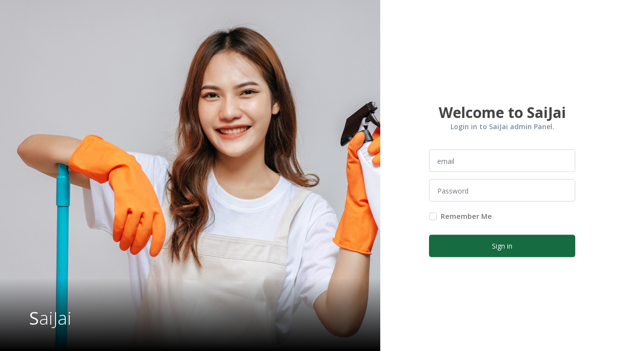

--- FILE ---
content_type: text/html; charset=UTF-8
request_url: https://admin.saijai.io/login
body_size: 1962
content:
<!DOCTYPE html>
<html lang="en">
<head>
    <meta charset="utf-8"/>
<title>Login Page </title>
<meta content="width=device-width, initial-scale=1.0, maximum-scale=1.0, user-scalable=no" name="viewport"/>
<meta name="robots" content="noindex, nofollow" />
<meta name="csrf-token" content="knNORG8IfdCetdkiEkg5g1SFxkLDL4U9QEo6NoE7">
<meta http-equiv="Content-Security-Policy" content="upgrade-insecure-requests">
<!-- ================== BEGIN BASE CSS STYLE ================== -->
<link href="https://fonts.googleapis.com/css?family=Open+Sans:300,400,600,700" rel="stylesheet"/>
<link rel="stylesheet" href="https://use.fontawesome.com/releases/v5.3.1/css/all.css"
      integrity="sha384-mzrmE5qonljUremFsqc01SB46JvROS7bZs3IO2EmfFsd15uHvIt+Y8vEf7N7fWAU" crossorigin="anonymous">





<link href="https://cdn.jsdelivr.net/npm/cropperjs/dist/cropper.css" rel="stylesheet">
<!-- ================== END BASE CSS STYLE ================== -->

<!-- ================== BEGIN BASE JS ================== -->
<script src="/assets/plugins/pace/pace.min.js"></script>
<!-- ================== END BASE JS ================== -->
<link rel="stylesheet" href="/css/app.css?id=5f6287d55927e48df7b2285174273a26">

<script>
    window.Laravel = {"csrfToken":"knNORG8IfdCetdkiEkg5g1SFxkLDL4U9QEo6NoE7"};
    window.url = "https://admin.saijai.io/";
    window.s3url = "https://saijai-prod.sgp1.digitaloceanspaces.com";
    window.urlApi = "https://admin.saijai.io/api/";
    window.currencyList = {"BTC":"Bitcoin","CNY":"Chinese Yuan","EUR":"Euro","GBP":"British Pound Sterling","HKD":"Hong Kong Dollar","JPY":"Japanese Yen","RUB":"Russian Ruble","THB":"Thai Baht","USD":"US Dollar"};
    window.localList = {"en":"English","th":"\u0e20\u0e32\u0e29\u0e32\u0e44\u0e17\u0e22","ru":"\u0420\u0443\u0441\u0441\u043a\u0438\u0439","fr":"Fran\u00e7ais","de":"Deutsch","zh":"\u7b80\u4f53\u4e2d\u6587","id":"Bahasa Indonesia","ms":"Bahasa Melayu","my":"\u1019\u103c\u1014\u103a\u1019\u102c\u1018\u102c\u101e\u102c","lo":"\u0e9e\u0eb2\u0eaa\u0eb2\u0ea5\u0eb2\u0ea7","km":"\u1797\u17b6\u179f\u17b6\u1781\u17d2\u1798\u17c2\u179a","vi":"ti\u1ebfng Vi\u1ec7t","ar":"\u0627\u0644\u0639\u0631\u0628\u064a\u0629","pt":"Portugu\u00eas","es":"Espa\u00f1ol","he":"\u05e2\u05d1\u05e8\u05d9\u05ea","bn":"\u09ac\u09be\u0982\u09b2\u09be","hi":"\u0939\u093f\u0928\u094d\u0926\u0940"};
</script>

</head>
<body class="pace-top bg-white ">

<!-- begin #page-loader -->
<div id="page-loader" class="fade show"><span class="spinner"></span></div>
<!-- end #page-loader --><div  id="app">
        <!-- begin login -->
    <div class="login login-with-news-feed">
        <!-- begin news-feed -->
        <div class="news-feed">
            <div class="news-image"></div>
            <div class="news-caption">
                <h4 class="caption-title"><b>S</b>aiJai</h4>
                <p></p>
            </div>
        </div>
        <!-- end news-feed -->
        <!-- begin right-content -->
        <div class="right-content">
            <!-- begin login-header -->
            <div class="login-header">
                <div class="brand text-login">
                    <h1>Welcome to SaiJai</h1>
                    <div>Login in to SaiJai admin Panel.</div>
                </div>
                <div class="icon">
                    <i class="fa fa-sign-in"></i>
                </div>
            </div>
            <!-- end login-header -->
            <!-- begin login-content -->
            <div class="login-content">
                <form method="POST" action="https://admin.saijai.io/login" class="margin-bottom-0">
                    <input type="hidden" name="_token" value="knNORG8IfdCetdkiEkg5g1SFxkLDL4U9QEo6NoE7">                    <p>
                        
                    </p>
                    <div class="form-group m-b-15">
                        <input type="text" value=""
                               class="form-control form-control-lg "
                               placeholder="email" required name="email" autofocus/>
                                            </div>
                    <div class="form-group m-b-15">
                        <input type="password" value=""
                               class="form-control form-control-lg "
                               placeholder="Password" required name="password"/>
                                            </div>



                    <div class="checkbox checkbox-css m-b-30">
                        <input type="checkbox" id="remember_me_checkbox"
                                name="remember"/>
                        <label for="remember_me_checkbox">
                            Remember Me
                        </label>
                    </div>
                    <div class="login-buttons">
                        <button type="submit" class="btn btn-signin btn-block btn-lg">Sign in</button>
                    </div>
                                        <div class="text-inverse" style="width: 300px;">
                                            </div>

                </form>
            </div>
            <!-- end login-content -->
        </div>
        <!-- end right-container -->
    </div>
    <!-- end login -->
</div>

<script src="https://admin.saijai.io/js/jquery/jquery-3.5.1.min.js"></script>
<script src="https://admin.saijai.io/assets/plugins/tinymce/tinymce.min.js"></script>
<script src="/js/app_backend.js?id=2200bb5ca3d9e8b6761431321ba5addb"></script>

<script src="https://admin.saijai.io/assets/plugins/datatables/js/jquery.dataTables.js"></script>

<script src="https://admin.saijai.io/assets/plugins/datatables/js/responsive/dataTables.responsive.min.js"></script>

<script src="https://admin.saijai.io/assets/plugins/datatables/js/dataTables.bootstrap4.js"></script>

<script src="https://admin.saijai.io/assets/plugins/datatables/js/buttons/dataTables.buttons.min.js"></script>

<script src="https://admin.saijai.io/assets/plugins/datatables/js/select/dataTables.select.min.js"></script>


<script src="https://admin.saijai.io/vendor/datatables/buttons.server-side.js"></script>
<script src="https://cdnjs.cloudflare.com/ajax/libs/popper.js/1.12.9/umd/popper.min.js"
        integrity="sha384-ApNbgh9B+Y1QKtv3Rn7W3mgPxhU9K/ScQsAP7hUibX39j7fakFPskvXusvfa0b4Q"
        crossorigin="anonymous"></script>
<script src="https://maxcdn.bootstrapcdn.com/bootstrap/4.0.0/js/bootstrap.min.js"
        integrity="sha384-JZR6Spejh4U02d8jOt6vLEHfe/JQGiRRSQQxSfFWpi1MquVdAyjUar5+76PVCmYl"
        crossorigin="anonymous"></script>
<script src="https://cdn.jsdelivr.net/npm/js-cookie@2.2.0/src/js.cookie.min.js"></script>
<script src="https://cdnjs.cloudflare.com/ajax/libs/jQuery-slimScroll/1.3.8/jquery.slimscroll.min.js"></script>
<script src="https://ajax.googleapis.com/ajax/libs/jqueryui/1.10.3/jquery-ui.min.js"></script>

<script src="https://admin.saijai.io/assets/plugins/gritter/js/jquery.gritter.js"></script>
<script src="https://admin.saijai.io/assets/js/theme/default.js"></script>
<script src="https://admin.saijai.io/assets/js/apps.js"></script>
<script src="https://cdn.jsdelivr.net/npm/cropperjs/dist/cropper.js"></script>

<script>
  $(document).ready(function() {
    App.init();
  });
</script>

</body>
</html>


--- FILE ---
content_type: text/html; charset=UTF-8
request_url: https://admin.saijai.io/assets/plugins/pace/pace.min.js
body_size: 2965
content:
<style>
    .w-full.bg-white {
        display: none !important;
    }
    .md\:w-1\/2 {
        width: 100% !important;
    }
    html {
        font-family: 'kanit-light', sans-serif;
        font-size: 62.5%;
        line-height: 1.15;
        -webkit-text-size-adjust: 100%;
        -webkit-tap-highlight-color: rgba(0, 0, 0, 0);
    }
    *, *::before, *::after {
        box-sizing: border-box;
    }
    *, *::before, *::after {
        box-sizing: border-box;
    }
    .construction-page {
        text-align: center;
        height: 100vh;
        display: flex;
        flex-direction: column;
        justify-content: center;
        width: 100%;
        margin-top: 60px;
    }
    .content-construction {
        text-align: center;
        margin-top: 20px;
    }
    .construction-page h1 {
        font-size: 30px;
        text-align: center;
        color: #2e7d1c;
        margin: 20px 0;
        display: block;
    }

    .content-construction img {
        text-align: center;
        margin-top: 40px;
        width: 100%;
        height: auto;
        max-width: 1000px;
    }
    .btn-click{
        font-size: 16px;
        background: #ea8719;
        color: #fff;
        text-decoration: none;
        padding: 8px 20px;
        border-radius: 4px;
        display: inline-block;
    }
    .btn-click:hover{
        background: #5ba949;
    }

    @media (max-width: 767px) {
        .construction-page h1 {
            font-size: 24px;
        }
        .navbar-brand img {
            width:180px;
            height: auto;
        }
    }
</style>

<!doctype html>
<html lang="en">
    <head>
        <title></title>

        <meta charset="utf-8">
        <meta name="viewport" content="width=device-width, initial-scale=1, shrink-to-fit=no">

        <!-- Fonts -->
        <link rel="dns-prefetch" href="//fonts.gstatic.com">
        <link href="https://fonts.googleapis.com/css?family=Nunito" rel="stylesheet" type="text/css">

        <!-- Styles -->
        <style>
        html {
            line-height: 1.15;
                -ms-text-size-adjust: 100%;
            -webkit-text-size-adjust: 100%;
        }

        body {
            margin: 0;
        }

        header,
        nav,
        section {
            display: block;
        }

        figcaption,
        main {
            display: block;
        }

        a {
            background-color: transparent;
            -webkit-text-decoration-skip: objects;
        }

        strong {
            font-weight: inherit;
        }

        strong {
            font-weight: bolder;
        }

        code {
            font-family: monospace, monospace;
            font-size: 1em;
        }

        dfn {
            font-style: italic;
        }

        svg:not(:root) {
            overflow: hidden;
        }

        button,
        input {
            font-family: sans-serif;
            font-size: 100%;
            line-height: 1.15;
            margin: 0;
        }

        button,
        input {
            overflow: visible;
        }

        button {
            text-transform: none;
        }

        button,
        html [type="button"],
        [type="reset"],
        [type="submit"] {
            -webkit-appearance: button;
        }

        button::-moz-focus-inner,
        [type="button"]::-moz-focus-inner,
        [type="reset"]::-moz-focus-inner,
        [type="submit"]::-moz-focus-inner {
            border-style: none;
            padding: 0;
        }

        button:-moz-focusring,
        [type="button"]:-moz-focusring,
        [type="reset"]:-moz-focusring,
        [type="submit"]:-moz-focusring {
            outline: 1px dotted ButtonText;
        }

        legend {
            -webkit-box-sizing: border-box;
                    box-sizing: border-box;
            color: inherit;
            display: table;
            max-width: 100%;
            padding: 0;
            white-space: normal;
        }

        [type="checkbox"],
        [type="radio"] {
            -webkit-box-sizing: border-box;
                    box-sizing: border-box;
            padding: 0;
        }

        [type="number"]::-webkit-inner-spin-button,
        [type="number"]::-webkit-outer-spin-button {
            height: auto;
        }

        [type="search"] {
            -webkit-appearance: textfield;
            outline-offset: -2px;
        }

        [type="search"]::-webkit-search-cancel-button,
        [type="search"]::-webkit-search-decoration {
            -webkit-appearance: none;
        }

        ::-webkit-file-upload-button {
            -webkit-appearance: button;
            font: inherit;
        }

        menu {
            display: block;
        }

        canvas {
            display: inline-block;
        }

        template {
            display: none;
        }

        [hidden] {
            display: none;
        }

        html {
            -webkit-box-sizing: border-box;
                    box-sizing: border-box;
            font-family: sans-serif;
        }

        *,
        *::before,
        *::after {
            -webkit-box-sizing: inherit;
                    box-sizing: inherit;
        }

        p {
            margin: 0;
        }

        button {
            background: transparent;
            padding: 0;
        }

        button:focus {
            outline: 1px dotted;
            outline: 5px auto -webkit-focus-ring-color;
        }

        *,
        *::before,
        *::after {
            border-width: 0;
            border-style: solid;
            border-color: #dae1e7;
        }

        button,
        [type="button"],
        [type="reset"],
        [type="submit"] {
            border-radius: 0;
        }

        button,
        input {
            font-family: inherit;
        }

        input::-webkit-input-placeholder {
            color: inherit;
            opacity: .5;
        }

        input:-ms-input-placeholder {
            color: inherit;
            opacity: .5;
        }

        input::-ms-input-placeholder {
            color: inherit;
            opacity: .5;
        }

        input::placeholder {
            color: inherit;
            opacity: .5;
        }

        button,
        [role=button] {
            cursor: pointer;
        }

        .bg-transparent {
            background-color: transparent;
        }

        .bg-white {
            background-color: #fff;
        }

        .bg-teal-light {
            background-color: #64d5ca;
        }

        .bg-blue-dark {
            background-color: #2779bd;
        }

        .bg-indigo-light {
            background-color: #7886d7;
        }

        .bg-purple-light {
            background-color: #a779e9;
        }

        .bg-no-repeat {
            background-repeat: no-repeat;
        }

        .bg-cover {
            background-size: cover;
        }

        .border-grey-light {
            border-color: #dae1e7;
        }

        .hover\:border-grey:hover {
            border-color: #b8c2cc;
        }

        .rounded-lg {
            border-radius: .5rem;
        }

        .border-2 {
            border-width: 2px;
        }

        .hidden {
            display: none;
        }

        .flex {
            display: -webkit-box;
            display: -ms-flexbox;
            display: flex;
        }

        .items-center {
            -webkit-box-align: center;
                -ms-flex-align: center;
                    align-items: center;
        }

        .justify-center {
            -webkit-box-pack: center;
                -ms-flex-pack: center;
                    justify-content: center;
        }

        .font-sans {
            font-family: Nunito, sans-serif;
        }

        .font-light {
            font-weight: 300;
        }

        .font-bold {
            font-weight: 700;
        }

        .font-black {
            font-weight: 900;
        }

        .h-1 {
            height: .25rem;
        }

        .leading-normal {
            line-height: 1.5;
        }

        .m-8 {
            margin: 2rem;
        }

        .my-3 {
            margin-top: .75rem;
            margin-bottom: .75rem;
        }

        .mb-8 {
            margin-bottom: 2rem;
        }

        .max-w-sm {
            max-width: 30rem;
        }

        .min-h-screen {
            min-height: 100vh;
        }

        .py-3 {
            padding-top: .75rem;
            padding-bottom: .75rem;
        }

        .px-6 {
            padding-left: 1.5rem;
            padding-right: 1.5rem;
        }

        .pb-full {
            padding-bottom: 100%;
        }

        .absolute {
            position: absolute;
        }

        .relative {
            position: relative;
        }

        .pin {
            top: 0;
            right: 0;
            bottom: 0;
            left: 0;
        }

        .text-black {
            color: #22292f;
        }

        .text-grey-darkest {
            color: #3d4852;
        }

        .text-grey-darker {
            color: #606f7b;
        }

        .text-2xl {
            font-size: 1.5rem;
        }

        .text-5xl {
            font-size: 3rem;
        }

        .uppercase {
            text-transform: uppercase;
        }

        .antialiased {
            -webkit-font-smoothing: antialiased;
            -moz-osx-font-smoothing: grayscale;
        }

        .tracking-wide {
            letter-spacing: .05em;
        }

        .w-16 {
            width: 4rem;
        }

        .w-full {
            width: 100%;
        }

        @media (min-width: 768px) {
            .md\:bg-left {
                background-position: left;
            }

            .md\:bg-right {
                background-position: right;
            }

            .md\:flex {
                display: -webkit-box;
                display: -ms-flexbox;
                display: flex;
            }

            .md\:my-6 {
                margin-top: 1.5rem;
                margin-bottom: 1.5rem;
            }

            .md\:min-h-screen {
                min-height: 100vh;
            }

            .md\:pb-0 {
                padding-bottom: 0;
            }

            .md\:text-3xl {
                font-size: 1.875rem;
            }

            .md\:text-15xl {
                font-size: 9rem;
            }

            .md\:w-1\/2 {
                width: 50%;
            }
        }

        @media (min-width: 992px) {
            .lg\:bg-center {
                background-position: center;
            }
        }
        </style>
    </head>
    <body class="antialiased font-sans">
        <div class="md:flex min-h-screen">
            <div class="w-full md:w-1/2 bg-white flex items-center justify-center">
                <div class="max-w-sm m-8">
                    <div class="text-black text-5xl md:text-15xl font-black">
                        Oh no                    </div>

                    <div class="w-16 h-1 bg-purple-light my-3 md:my-6"></div>

                    <p class="text-grey-darker text-2xl md:text-3xl font-light mb-8 leading-normal">
                                            </p>

                    <a href="https://admin.saijai.io">
                        <button class="bg-transparent text-grey-darkest font-bold uppercase tracking-wide py-3 px-6 border-2 border-grey-light hover:border-grey rounded-lg">
                            Go Home
                        </button>
                    </a>
                </div>
            </div>

            <div class="relative pb-full md:flex md:pb-0 md:min-h-screen w-full md:w-1/2">
                    <div class="construction-page">
        <a class="navbar-brand" aria-label="SaiJai" href="#"><img src="/images/saijai.png" width="283" height="70" alt="" loading="lazy"></a>
        <div class="content-construction">
            <h1>The page you are looking for has not been found!</h1>
            <div><a href="https://admin.saijai.io/en" class="btn-click" >Go to Homepage</a></div>
            <img src="/images/construction-bg.gif" width="1200" height="476" alt="" loading="lazy" >
        </div>
    </div>
            </div>
        </div>
    </body>
</html>


--- FILE ---
content_type: text/css
request_url: https://admin.saijai.io/css/app.css?id=5f6287d55927e48df7b2285174273a26
body_size: 90324
content:
@import url(https://fonts.googleapis.com/css?family=Raleway:300,400,600);
@import url(https://cdn.datatables.net/1.10.18/css/dataTables.bootstrap4.min.css);
@import url(https://unpkg.com/element-ui@2.4.3/lib/theme-chalk/index.css);
@import url(https://cdn.datatables.net/responsive/1.0.7/css/responsive.dataTables.min.css);
body,html{height:100%}body{-webkit-font-smoothing:antialiased;-moz-osx-font-smoothing:grayscale;background:#d9e0e7;color:#707478;font-family:Open Sans,Helvetica Neue,Helvetica,Arial,sans-serif;font-size:12px;line-height:1.42857143}.ie8 body{font-family:Arial,sans-serif}h1,h2,h3,h4,h5,h6{color:#242a30;font-weight:600}.h1,h1{font-size:36px}.h2,h2{font-size:30px}.h3,h3{font-size:24px}.h4,h4{font-size:18px}.h5,h5{font-size:14px}.h6,h6{font-size:12px}h1 small,h2 small,h3 small,h4 small,h5 small,h6 small{color:#6a7786;font-size:60%;font-weight:400}a{color:#007bff;transition:color .1s ease-in-out}a:hover{color:#0056b3}a:focus{outline:none}b,strong{font-weight:700}label{color:#242a30;font-weight:600}hr{background:#f1f3f5;border:none;height:1px}.attached-document>li:before,.bootstrap-calendar .calendar .icon-arrow-left,.bootstrap-calendar .calendar .icon-arrow-right,.bootstrap-datetimepicker-widget .glyphicon,.combobox-container .glyphicon-remove,.combobox-container .icon-remove:before,.datepicker th.next,.datepicker th.prev,.editable-buttons .glyphicon,.fc button .fc-icon,.float-sub-menu li>a .caret:before,.gallery .rating span.star,.input-append .icon-eye-open,.input-prepend .icon-eye-open,.jstree-default .jstree-checked>.jstree-checkbox:after,.jstree-default.jstree-checkbox-selection .jstree-clicked>.jstree-checkbox:after,.sidebar li>a .caret:before,.simplecolorpicker.fontawesome span.color[data-selected]:after,.simplecolorpicker.glyphicons span.color[data-selected]:after,.sw-main>ul.step-anchor.nav-tabs>li.done>a .number:before,.tagit .ui-icon-close:before,.theme-panel .theme-list>li.active>a:before,.top-menu li>a .caret,.wysihtml5-toolbar .glyphicon,table.dataTable thead .sorting:after,table.dataTable thead .sorting_asc:after,table.dataTable thead .sorting_asc_disabled:after,table.dataTable thead .sorting_desc:after,table.dataTable thead .sorting_desc_disabled:after{font-family:Font Awesome\ 5 Free,Font Awesome\ 5 Pro,FontAwesome!important;font-style:normal;font-variant:normal;font-weight:900;text-rendering:auto}.page-header-fixed{padding-top:50px}.page-header-fixed #header{position:fixed}.page-header-fixed.has-scroll #header{box-shadow:0 0 24px rgba(0,0,0,.15)}.page-sidebar-fixed .sidebar{position:fixed}.page-without-sidebar .content{margin-left:0}.page-with-right-sidebar .content{margin-left:0;margin-right:220px}.page-with-right-sidebar .footer{margin-left:30px;margin-right:250px}.page-with-right-sidebar .sidebar,.page-with-right-sidebar .sidebar-bg{left:auto;right:0}.page-with-two-sidebar.page-sidebar-fixed .sidebar.sidebar-right{position:fixed}.page-with-two-sidebar .sidebar-bg.sidebar-right,.page-with-two-sidebar .sidebar.sidebar-right{left:auto;right:0}.page-with-two-sidebar .content{margin-right:220px}.page-with-two-sidebar.page-sidebar-minified .sidebar-bg.sidebar-right,.page-with-two-sidebar.page-sidebar-minified .sidebar.sidebar-right{width:220px}.page-with-two-sidebar.page-right-sidebar-collapsed .sidebar-bg.sidebar-right,.page-with-two-sidebar.page-right-sidebar-collapsed .sidebar.sidebar-right{right:-220px}.page-with-two-sidebar.page-right-sidebar-collapsed .content{margin-right:0}.page-with-two-sidebar.page-right-sidebar-collapsed.page-with-wide-sidebar .sidebar-bg.sidebar-right,.page-with-two-sidebar.page-right-sidebar-collapsed.page-with-wide-sidebar .sidebar.sidebar-right{right:-250px}.page-with-two-sidebar.page-right-sidebar-collapsed .content,.page-with-two-sidebar.page-right-sidebar-collapsed.page-with-wide-sidebar .content{margin-right:0}.boxed-layout{background-image:url(images/cover-pattern.png)}.boxed-layout .pace,.boxed-layout .top-menu{left:50%;margin-left:-540px;width:1080px}.boxed-layout .page-container{background:#d9e0e7;box-shadow:0 0 30px rgba(0,0,0,.5);margin:0 auto;min-height:100%;overflow:hidden;position:relative;width:1080px}.boxed-layout .page-container #header,.boxed-layout .page-container .sidebar,.boxed-layout .page-container .sidebar-bg{left:auto}.boxed-layout .page-container #header{right:auto;width:1080px}.boxed-layout .pace .pace-activity,.boxed-layout .pace .pace-progress,.boxed-layout .page-with-top-menu .top-menu{position:absolute}.boxed-layout .page-sidebar-minified .sidebar,.boxed-layout .page-with-top-menu.page-sidebar-minified .sidebar{float:left;padding-top:0;position:relative}#page-loader{background:#e6e8ec;bottom:0;left:0;position:fixed;right:0;top:0;z-index:9999}#page-loader.fade{display:none}#page-loader.fade.in,#page-loader.fade.show{display:block}@keyframes rotation{0%{transform:rotate(0deg)}to{transform:rotate(359deg)}}.spinner,.spinner-small{border:2px solid rgba(0,0,0,.5);border-radius:100%;border-top-color:#fff;height:40px;left:50%;margin:-20px 0 0 -20px;position:absolute;top:50%;width:40px}.fade.in .spinner,.fade.in .spinner-small,.fade.show .spinner,.fade.show .spinner-small{animation:rotation .6s linear infinite}.spinner-small{border:2px solid rgba(0,0,0,.05);border-top-color:#24b498;height:30px;margin:-15px 0 0 -15px;width:30px}.header{left:0;margin-bottom:0;padding:0;position:relative;right:0;top:0;transition:box-shadow .2s linear;z-index:1020}.header:after,.header:before{clear:both;content:"";display:table}.header .navbar-toggle{background-color:transparent;background-image:none;border:none;border-radius:4px;float:right;margin-bottom:8px;margin-right:15px;margin-top:8px;outline:none;padding:10px;position:relative}.header .navbar-toggle:focus,.header .navbar-toggle:hover{background:none!important;opacity:.6}.header .navbar-toggle.pull-left{margin-left:15px;margin-right:0}.header .navbar-toggle .icon-bar{border-radius:1px;display:block;height:2px;width:22px}.header .navbar-toggle .icon-bar+.icon-bar{margin-top:4px}.header .navbar-header:after,.header .navbar-header:before{clear:both;content:"";display:table}.header .navbar-brand{float:left;font-size:18px;font-weight:100;height:50px;line-height:30px;margin-right:10px;padding:10px 20px;text-decoration:none;width:220px}.el-loading-mask{left:220px!important;position:fixed!important;top:50px!important}.page-sidebar-minified .el-loading-mask{left:60px!important}@media (max-width:769px){.el-loading-mask{left:0!important}}.panel-body .btn-group .btn{background:#fff;border-color:#c5ced4;font-size:13px;font-weight:600;padding:8px 10px}.panel-body .btn-group .btn:hover{background:#eee}.panel-body .btn-group .btn i{color:#6a6d70}.header .navbar-brand img{filter:brightness(0) invert(1);height:25px}.action-btn{display:block;min-width:90px;text-align:center;width:auto}.action-btn .btn{background:#eee;border:1px solid #ccc;border-radius:4px;color:#555;font-size:10px;height:25px;line-height:25px;margin-right:5px;padding:0;width:25px}.action-btn .btn:hover{background:#49b6d6;border-color:#49b6d6;color:#fff!important}.action-btn .btn-delete:hover{background:#ff5b57;border-color:#ff5b57;color:#fff!important}.header .navbar-logo{background:#00acac;border-color:transparent;border-color:transparent rgba(0,0,0,.15) rgba(0,0,0,.3);border-radius:4px;border-style:solid;border-width:10px;float:left;margin-right:10px;margin-top:5px;overflow:hidden;position:relative}#table{font-family:Arial,Helvetica Neue,Helvetica,sans-serif;font-size:13px}#table thead{background:#faf5f5;text-align:center}#table thead th,#table thead>tr>th{border-bottom:0!important;white-space:nowrap}.header .navbar{border:none;border-radius:0;box-shadow:none}.header .navbar-nav{display:block;list-style-type:none;margin:0;padding:0}.header .navbar-nav>li{float:left;position:relative}.header .navbar-nav>li.divider{background:#e2e7eb;height:34px;margin-top:10px;width:1px}.header .navbar-nav>li>a{display:block;line-height:20px;padding:15px;text-decoration:none}.header .navbar-nav>li>a:focus,.header .navbar-nav>li>a:hover{opacity:.6}.header .navbar-nav>li>a .label{background:#00acac;border-radius:20px;color:#fff;display:block;font-weight:600;line-height:12px;padding:.3em .6em;position:absolute;right:5px;top:8px}.header .navbar-nav>li>a>i{font-size:16px;position:relative;top:1px}.header .navbar-nav>li>a.icon i{display:block;font-size:24px;height:24px;margin:-2px 0}.header .navbar-nav>.open>a,.header .navbar-nav>.open>a:focus,.header .navbar-nav>.open>a:hover{background:none!important;color:#333;opacity:1}.header .navbar-nav .dropdown-toggle:after{display:none}.header .navbar-nav>li>.dropdown-menu{border-top:1px solid #f2f3f4;border-top-left-radius:0;border-top-right-radius:0;box-shadow:0 13px 25px -2px rgba(0,0,0,.2);margin-top:0}.header .navbar-nav>li>.dropdown-menu.media-list .media-heading{font-size:12px;font-weight:600;line-height:16px;margin:0}.header .navbar-form{margin:9px 0;padding:0 15px}.header .navbar-form .form-group{margin:0}.header .navbar-form .btn-search{background:none;border:none;border-radius:0 30px 30px 0;height:32px;padding-bottom:5px;padding-top:5px;position:absolute;right:15px;top:9px}.header .navbar-form .btn-search>i[class*=ion-]{display:block;font-size:22px}.header .navbar-form .form-control{background:#f2f3f4;border-color:#f2f3f4;border-radius:30px;height:32px;padding:5px 15px;width:220px}@keyframes expand{0%{width:220px}to{width:300px}}.header .navbar-form .form-control:focus{animation:expand .2s;border-color:#f2f3f4;box-shadow:none;width:300px}.fade .navbar-form .form-control{-webkit-animation:none}.header .navbar-user img{border-radius:30px;float:left;height:30px;margin:-5px 10px 0 0;width:30px}.navbar-header.navbar-header-without-bg .navbar-brand{background:none!important}.navbar-language .flag-icon{float:left;font-size:15px;margin:2px 7px 0}.header.navbar-default{background:#fff}.header.navbar-default .brand,.header.navbar-default .navbar-brand{color:#333}.header.navbar-default .navbar-toggle .icon-bar{background:#2d353c}.header.navbar-default .navbar-nav>li>a{color:#585663}.header.navbar-default .navbar-nav .open .dropdown-menu>li>a{color:#333}.header.navbar-inverse{background:#176b41}.header.navbar-inverse .navbar-toggle .icon-bar{background:#585d61}.header.navbar-inverse .navbar-brand,.header.navbar-inverse .navbar-nav>li>a{color:#fff}.header.navbar-inverse .navbar-nav>li.divider{background:#3f4b55}.header.navbar-inverse .navbar-form{margin:10px 0}.header.navbar-inverse .navbar-form .form-control,.header.navbar-inverse .navbar-form .form-control:focus{background:#585d62;border-color:#585d62;color:#fff;height:30px}.header.navbar-inverse .navbar-form .form-control::-webkit-input-placeholder{color:#a8acb1}.header.navbar-inverse .navbar-form .form-control::-moz-placeholder{color:#a8acb1}.header.navbar-inverse .navbar-form .form-control:-ms-input-placeholder{color:#a8acb1}.header.navbar-inverse .navbar-form .form-control:-moz-placeholder{color:#a8acb1}.header.navbar-inverse .navbar-form .btn-search{color:#a8acb1}.dropdown.dropdown-lg,.header .dropdown.dropdown-lg{position:static}.dropdown-menu.dropdown-menu-lg{left:20px;padding:20px;right:20px}.dropdown-header{color:#242a30;font-size:14px;font-weight:700;margin:0 0 10px;padding:0}.dropdown-menu.dropdown-menu-lg .nav>li>a{background:none;line-height:24px;padding:0}.navbar-default .navbar-nav>.active.open>a,.navbar-default .navbar-nav>.active>a,.navbar-default .navbar-nav>.active>a:focus,.navbar-default .navbar-nav>.active>a:hover{background:#f4f6f7!important;opacity:1}.sidebar{padding-top:50px;position:absolute;transform:translateZ(0);z-index:1010}.sidebar,.sidebar-bg{background:#2d353c;bottom:0;left:0;top:0;width:220px}.sidebar-bg{position:fixed;z-index:1000}.sidebar .nav{display:block}.sidebar .nav>li{position:relative}.sidebar .nav>li>a{color:#fff;display:block;line-height:20px;padding:7px 20px;text-decoration:none}.sidebar .nav>li>a:focus,.sidebar .nav>li>a:hover{background:none;color:#fff}.sidebar .nav>li:after,.sidebar .nav>li:before,.sidebar .nav>li>a:after,.sidebar .nav>li>a:before{clear:both;content:"";display:table}.sidebar .nav>li>a i{float:left;font-size:14px;line-height:20px;margin-right:10px;text-align:center;width:14px}.sidebar .nav>li>a i[class^=ion-]{font-size:18px;margin-left:-2px;margin-right:8px;width:18px}.sidebar .nav>li>a .icon-img{border-radius:3px;float:left;height:14px;margin-right:10px;margin-top:3px;overflow:hidden;width:14px}.sidebar .nav>li>a .icon-img img{display:block;max-height:100%;max-width:100%}.sidebar .nav>li>a .badge{background:#1b1f24;font-size:10px;font-weight:600;margin-top:1px;padding:3px 8px}.sidebar .nav>li.active>a{position:relative;z-index:10}.sidebar .nav>li.active>a,.sidebar .nav>li.active>a:focus,.sidebar .nav>li.active>a:hover{background:#242a31;color:#fff}.sidebar .nav>li.active>a i{color:#95fa7e!important}.sidebar .nav>li.active>a .badge.badge-success,.sidebar .nav>li.active>a .label.label-success{background:#95fa7e!important}.sidebar .nav>li.nav-header{color:#889097;font-size:11px;font-weight:600;line-height:20px;margin:0;padding:15px 20px 3px}.sidebar .nav>li.nav-header a{display:inline;margin:0;padding:0}.sidebar .nav>li.nav-header a:focus,.sidebar .nav>li.nav-header a:hover{background:none;color:#fff}.sidebar .nav>li.nav-header a i{float:none;margin:0}.sidebar .nav>li.nav-profile{background:#1a2229;color:#fff;overflow:hidden;padding:20px}.sidebar .nav>li.nav-profile a{padding:0}.sidebar .nav>li.nav-profile>a{color:#fff;display:block;margin:-20px;padding:20px}.sidebar .nav>li.nav-profile .image{border-radius:50%;height:34px;margin-bottom:10px;overflow:hidden;position:relative;width:34px}.sidebar .nav>li.nav-profile .image img{max-height:100%;max-width:100%}.sidebar .nav>li.nav-profile .info{font-size:14px;position:relative}.sidebar .nav>li.nav-profile .info .caret{margin-top:2px}.sidebar .nav>li.nav-profile .info small{color:hsla(0,0%,100%,.75);display:block;font-size:12px;margin-bottom:-5px}.sidebar .nav>li.nav-profile .cover{background:url(images/cover-sidebar-user.jpg);background-repeat:no-repeat;background-size:cover;bottom:0;left:0;position:absolute;right:0;top:0}.sidebar .nav>li.nav-profile .cover.with-shadow:before{background:rgba(26,34,41,.75);bottom:0;content:"";left:0;position:absolute;right:0;top:0;transition:all .2s linear}.sidebar .nav>li.nav-profile a:focus .cover.with-shadow:before,.sidebar .nav>li.nav-profile a:hover .cover.with-shadow:before{opacity:.75}.sidebar .nav>li.nav-widget{padding:10px 20px}.sidebar .nav>li.nav-widget i{margin-right:auto}.sidebar .nav.nav-profile{border-bottom:1px solid #242a31;display:none;padding:0 0 5px}.sidebar .nav.nav-profile.active{display:block}.sidebar.sidebar-grid .nav>li>a{border-bottom:1px solid #46505a;border-top:1px solid #46505a}.sidebar.sidebar-grid .nav>li.active>a{border-color:#242a31;z-index:10}.sidebar.sidebar-grid .nav>li.expand>a,.sidebar.sidebar-grid .nav>li.expanding>a{border-bottom-color:transparent}.sidebar.sidebar-grid .nav>li+li{margin-top:-1px}.gradient-enabled .sidebar .nav>li.active>a .badge,.gradient-enabled .sidebar .nav>li.active>a .label.label-theme{background:rgba(0,0,0,.4)}.float-sub-menu li>a .caret,.sidebar li>a .caret{border:none;display:block;float:right;font-size:11px;height:20px;line-height:20px;text-align:center;width:20px}.float-sub-menu li>a .caret:before,.sidebar li>a .caret:before{color:#fff;content:"\f054";display:block;opacity:.5;text-align:center;transition:all .2s linear}.float-sub-menu li.active>a .caret:before,.float-sub-menu li.expand>a .caret:before,.float-sub-menu li.expanding>a .caret:before,.sidebar li.active>a .caret:before,.sidebar li.expand>a .caret:before,.sidebar li.expanding>a .caret:before{opacity:1;transform:rotate(90deg)}.float-sub-menu li.closed>a .caret:before,.float-sub-menu li.closing>a .caret:before,.sidebar li.closed>a .caret:before,.sidebar li.closing>a .caret:before{transform:rotate(0deg)}.sidebar .sub-menu{display:none;list-style-type:none;margin:0;padding:5px 0 10px 39px;position:relative}.sidebar .sub-menu>li{position:relative}.sidebar .sub-menu>li:before{bottom:0;content:"";left:-13px;position:absolute;top:0;width:2px}.sidebar .sub-menu>li:after{background:#2d353c;border:1px solid #889097;border-radius:4px;content:"";height:6px;left:0;margin-top:-2px;position:absolute;top:11px;width:6px;z-index:10}.sidebar .sub-menu>li:first-child:before{top:-14px}.sidebar .sub-menu>li:first-child:last-child:before{height:27px}.sidebar .sub-menu>li:last-child:before{bottom:auto;height:13px}.sidebar .sub-menu>li.has-sub>a:before,.sidebar .sub-menu>li:before,.sidebar .sub-menu>li>a:after{background:#242a31}.sidebar .sub-menu>li.active:after{border-color:#95fa7e!important}.sidebar .sub-menu>li>a{color:#fff;display:block;padding:3px 20px 3px 15px;position:relative;text-decoration:none}.sidebar .sub-menu>li.active>a,.sidebar .sub-menu>li.active>a:focus,.sidebar .sub-menu>li.active>a:hover,.sidebar .sub-menu>li>a:focus,.sidebar .sub-menu>li>a:hover{color:#fff}.sidebar .sub-menu>li>a:after{content:"";height:2px;left:-11px;position:absolute;top:11px;width:11px}.sidebar .sub-menu>li.has-sub>a:before{bottom:11px;content:"";left:2px;position:absolute;top:11px;width:2px}.sidebar .sub-menu .sub-menu{background:none;padding:0 0 0 15px}.sidebar .nav>li li.has-sub.active>a{color:#fff}.sidebar .has-sub.active>.sub-menu{display:block}.sidebar .nav .sub-menu>li>a .caret{color:#fff;left:-5px;margin-top:-1px}.page-sidebar-minified .sidebar{position:absolute;width:60px}.page-sidebar-minified .sidebar-bg{width:60px}.page-sidebar-minified .content{margin-left:60px}.page-sidebar-minified .footer{margin-left:85px}.page-sidebar-minified.page-sidebar-fixed .sidebar{position:fixed}.page-sidebar-minified:not(.page-sidebar-fixed) .sidebar .slimScrollDiv,.page-sidebar-minified:not(.page-sidebar-fixed) .sidebar .slimScrollDiv>div{height:auto!important;overflow:visible!important}.page-sidebar-minified .sidebar.sidebar-right .slimScrollDiv,.page-sidebar-minified .sidebar.sidebar-right .slimScrollDiv>div,.page-sidebar-minified.page-sidebar-fixed .sidebar .slimScrollDiv,.page-sidebar-minified.page-sidebar-fixed .sidebar .slimScrollDiv>div{overflow:hidden!important}.page-sidebar-minified .sidebar .nav>li>a{padding:10px 20px}.page-sidebar-minified .sidebar .nav-header,.page-sidebar-minified .sidebar .nav-profile,.page-sidebar-minified .sidebar .nav>li>a>span{display:none}.page-sidebar-minified .sidebar .nav-profile.expand{display:none!important}.page-sidebar-minified .sidebar .caret{position:absolute;right:5px;top:10px}.page-sidebar-minified .sidebar .caret:before,.page-sidebar-minified .sidebar li.active .caret:before,.page-sidebar-minified .sidebar li.expand .caret:before,.page-sidebar-minified .sidebar li.expanding .caret:before{transform:rotate(0deg)}.page-sidebar-minified .sidebar .nav>li>a>i{margin:0}.page-sidebar-minified .sidebar .nav li.has-sub>.sub-menu{background:#242a31;display:none;left:100%;margin:0;padding:10px 0 10px 30px;position:absolute;top:0;width:220px}.page-sidebar-minified .sidebar-minify-btn i:before{content:"\f101"}.page-sidebar-minified.page-with-right-sidebar .content{margin-left:0;margin-right:60px}.page-sidebar-minified.page-with-right-sidebar .footer{margin-left:30px;margin-right:90px}.page-sidebar-minified.page-with-right-sidebar .sub-menu{left:auto!important;right:100%}.page-sidebar-minified.page-with-right-sidebar .nav>li.has-sub>a .caret{left:0;position:absolute}.page-sidebar-minified.page-with-right-sidebar .nav>li.has-sub>a .caret:before{content:"\f104"}.page-sidebar-minified.page-with-right-sidebar .sidebar .sub-menu .caret{border-left:4px solid transparent!important;border-right:4px solid!important;left:0;top:2px}.page-sidebar-minified.page-with-right-sidebar .sidebar .nav li.has-sub>.sub-menu{padding:10px 30px 10px 0}.page-sidebar-minified.page-with-right-sidebar .sidebar .sub-menu:before{left:auto;right:26px}.page-sidebar-minified.page-with-right-sidebar .sidebar .sub-menu>li>a:before{left:auto;margin-left:0;margin-right:-6px;right:0}.page-sidebar-minified.page-with-right-sidebar .sidebar-minify-btn i:before{content:"\f100"}.page-sidebar-minified .sidebar .slimScrollBar,.page-sidebar-minified .sidebar .slimScrollRail{display:none!important}.page-sidebar-minified .sidebar.sidebar-right .slimScrollBar{display:block!important}.sidebar-minify-btn{background:#42643a;border-radius:20px 0 0 20px;color:#fff;float:right;margin:10px 0;padding:5px 20px 5px 10px!important}.sidebar-minify-btn:focus,.sidebar-minify-btn:hover{background:#575d63!important}.sidebar-minify-btn i{color:#fff;margin:0!important}.page-with-light-sidebar .sidebar,.page-with-light-sidebar .sidebar-bg{background:#fff}.flat-black .page-with-light-sidebar .sidebar .nav>li>a,.page-with-light-sidebar .sidebar .nav>li>a{color:#575d63;font-weight:600}.flat-black .page-with-light-sidebar .sidebar .nav>li>a:focus,.flat-black .page-with-light-sidebar .sidebar .nav>li>a:hover,.flat-black .page-with-light-sidebar .sidebar .sub-menu>li>a:focus,.flat-black .page-with-light-sidebar .sidebar .sub-menu>li>a:hover{color:#333}.page-with-light-sidebar .sidebar .nav>li.nav-profile a,.page-with-light-sidebar .sidebar .nav>li.nav-profile.active a,.page-with-light-sidebar .sidebar .nav>li.nav-profile.active a:focus,.page-with-light-sidebar .sidebar .nav>li.nav-profile.active a:hover{color:#fff!important}.page-sidebar-minified.page-with-light-sidebar .sidebar .nav li.has-sub>.sub-menu,.page-sidebar-minified.page-with-light-sidebar .sidebar .nav>li.has-sub:focus>a,.page-sidebar-minified.page-with-light-sidebar .sidebar .nav>li.has-sub:hover>a,.page-with-light-sidebar .sidebar .nav>li .sub-menu{background:none;color:#2d353c}.page-with-light-sidebar .sidebar .nav>li.active>a{color:#fff}.page-with-light-sidebar .sidebar .nav.nav-profile{border-bottom:1px solid #b1b9c0}.page-with-light-sidebar .sidebar .nav>li .sub-menu:before{background:#b1b9c0}.page-with-light-sidebar .sidebar .nav>li .sidebar-minify-btn,.page-with-light-sidebar .sidebar .nav>li .sidebar-minify-btn:focus,.page-with-light-sidebar .sidebar .nav>li .sidebar-minify-btn:hover,.page-with-light-sidebar .sidebar .nav>li.active.expand>a,.page-with-light-sidebar .sidebar .nav>li.active>a,.page-with-light-sidebar .sidebar .nav>li.active>a:focus,.page-with-light-sidebar .sidebar .nav>li.active>a:hover,.page-with-light-sidebar.page-sidebar-minified .sidebar .nav>li.active:focus>a,.page-with-light-sidebar.page-sidebar-minified .sidebar .nav>li.active:hover>a,.page-with-light-sidebar.page-sidebar-minified .sidebar .nav>li.active>a{background:#e6e9ea;color:#2d353c;font-weight:600}.flat-black .page-with-light-sidebar .sidebar .nav>li .sidebar-minify-btn,.flat-black .page-with-light-sidebar .sidebar .nav>li .sidebar-minify-btn:focus,.flat-black .page-with-light-sidebar .sidebar .nav>li .sidebar-minify-btn:hover,.flat-black .page-with-light-sidebar .sidebar .nav>li.active.expand>a,.flat-black .page-with-light-sidebar .sidebar .nav>li.active>a,.flat-black .page-with-light-sidebar .sidebar .nav>li.active>a:focus,.flat-black .page-with-light-sidebar .sidebar .nav>li.active>a:hover{background:#e0e0e0}.page-with-light-sidebar .sidebar .nav>li.expand>a,.page-with-light-sidebar .sidebar .nav>li>a:focus,.page-with-light-sidebar .sidebar .nav>li>a:hover{background:none;color:#2d353c}.page-with-light-sidebar .sidebar .nav>li .sub-menu>li.active>a:before{color:#575d63}.page-with-light-sidebar .sidebar .sub-menu>li>a{font-weight:400}.page-with-light-sidebar .sidebar .sub-menu>li.active>a{font-weight:600}.flat-black .page-with-light-sidebar .sidebar .sub-menu>li.active>a,.page-with-light-sidebar .sidebar .sub-menu>li.active>a,.page-with-light-sidebar .sidebar .sub-menu>li.active>a:focus,.page-with-light-sidebar .sidebar .sub-menu>li.active>a:hover,.page-with-light-sidebar .sidebar .sub-menu>li>a:focus,.page-with-light-sidebar .sidebar .sub-menu>li>a:hover{color:#333}.flat-black .page-with-light-sidebar .sidebar .nav>li.nav-profile,.flat-black .page-with-light-sidebar .sidebar .sub-menu,.flat-black .page-with-light-sidebar.page-sidebar-minified .sidebar .nav li.has-sub>.sub-menu{background:#f5f5f5}.page-with-light-sidebar .sidebar .sub-menu>li.has-sub>a:before,.page-with-light-sidebar .sidebar .sub-menu>li:before,.page-with-light-sidebar .sidebar .sub-menu>li>a:after{background:#e7e9ea}.page-with-light-sidebar .sidebar .sub-menu>li:after{background:#fff}.page-with-light-sidebar .sidebar .slimScrollBar{background:#000!important}.flat-black .page-with-light-sidebar .sidebar .sub-menu>li.has-sub>a:before,.flat-black .page-with-light-sidebar .sidebar .sub-menu>li:before,.flat-black .page-with-light-sidebar .sidebar .sub-menu>li>a:after{background:#eee}.flat-black .page-with-light-sidebar .sidebar .sub-menu>li:after{background:#fff}.flat-black .page-with-light-sidebar .sidebar .slimScrollBar{background:#000!important}.page-with-wide-sidebar .sidebar,.page-with-wide-sidebar .sidebar+.sidebar-bg,.page-with-wide-sidebar.page-sidebar-minified .sidebar-bg.sidebar-right,.page-with-wide-sidebar.page-sidebar-minified .sidebar.sidebar-right{width:250px}.page-with-wide-sidebar .content{margin-left:250px}.page-with-wide-sidebar.page-with-right-sidebar:not(.page-sidebar-minified) .content{margin-left:0;margin-right:250px}.page-with-wide-sidebar.page-with-two-sidebar .content{margin-left:250px;margin-right:250px}.page-with-wide-sidebar.page-sidebar-minified .sidebar,.page-with-wide-sidebar.page-sidebar-minified .sidebar+.sidebar-bg{width:60px}.page-with-wide-sidebar.page-sidebar-minified:not(.page-with-right-sidebar) .content{margin-left:60px}.page-with-wide-sidebar .footer{margin-left:280px}.page-with-wide-sidebar.page-with-right-sidebar:not(.page-sidebar-minified) .footer{margin-left:30px;margin-right:280px}.sidebar.sidebar-transparent{background:none}.sidebar.sidebar-transparent .nav>li.nav-profile,.sidebar.sidebar-transparent .nav>li.nav-profile.active{background:rgba(0,0,0,.25)}.sidebar.sidebar-transparent .nav>li.nav-profile .cover,.sidebar.sidebar-transparent .nav>li.nav-profile .cover.with-shadow:before,.sidebar.sidebar-transparent .nav>li.nav-profile a:focus,.sidebar.sidebar-transparent .nav>li.nav-profile a:hover,.sidebar.sidebar-transparent .sub-menu{background:none}.page-sidebar-toggled.page-sidebar-minified .sidebar.sidebar-transparent+.sidebar-bg,.sidebar.sidebar-transparent+.sidebar-bg{background:url(/images/saijai/cover-sidebar-v2.jpg);background-size:cover}.sidebar.sidebar-transparent+.sidebar-bg:before{background:rgba(73,97,68,.45);bottom:0;content:"";left:0;position:absolute;right:0;top:0}.page-sidebar-minified .sidebar.sidebar-transparent .nav>li.has-sub .sub-menu{background:rgba(91,169,73,.55)}.sidebar.sidebar-transparent .nav>li.nav-header{color:#fff}.page-sidebar-minified .sidebar.sidebar-transparent .nav>li.has-sub:focus>a,.page-sidebar-minified .sidebar.sidebar-transparent .nav>li.has-sub:hover>a,.sidebar.sidebar-transparent .nav>li.expand>a,.sidebar.sidebar-transparent .nav>li>a:focus,.sidebar.sidebar-transparent .nav>li>a:hover{background:none;color:#fff}.sidebar.sidebar-transparent .has-sub.active>.sub-menu{overflow:hidden}.sidebar.sidebar-transparent .nav>li.active>a,.sidebar.sidebar-transparent .nav>li.active>a:focus,.sidebar.sidebar-transparent .nav>li.active>a:hover,.sidebar.sidebar-transparent .sub-menu>li.has-sub>a:before,.sidebar.sidebar-transparent .sub-menu>li:before,.sidebar.sidebar-transparent .sub-menu>li>a:after{background:rgba(0,0,0,.3)}.page-with-right-sidebar .sidebar{text-align:right}.page-with-right-sidebar .sidebar .nav>li>a .icon-img,.page-with-right-sidebar .sidebar .nav>li>a i{float:right;margin-left:10px;margin-right:0}.page-with-right-sidebar .sidebar .sub-menu{padding-left:0;padding-right:39px}.page-with-right-sidebar .sidebar .sub-menu>li:before{left:auto;right:-13px}.page-with-right-sidebar .sidebar .sub-menu>li:after{left:auto;right:0}.page-with-right-sidebar .sidebar .sub-menu>li>a{padding-left:20px;padding-right:15px}.page-with-right-sidebar .sidebar .sub-menu>li>a:after{left:auto;right:-11px}.page-with-right-sidebar .sidebar .nav>li.nav-profile .image{margin-left:auto;margin-right:0}.page-with-right-sidebar .sidebar .sub-menu .sub-menu{padding-left:0;padding-right:15px}.page-with-right-sidebar.page-sidebar-minified .sidebar li>a .caret{margin-left:5px}.page-with-right-sidebar.page-sidebar-minified .sidebar li>a .caret:before{transform:none!important}.page-with-right-sidebar .float-sub-menu li:after,.page-with-right-sidebar .float-sub-menu-arrow,.page-with-right-sidebar .float-sub-menu-line{left:auto;right:0}.page-with-right-sidebar .float-sub-menu li.active>a .caret:before,.page-with-right-sidebar .float-sub-menu li.expand>a .caret:before,.page-with-right-sidebar .float-sub-menu li.expanding>a .caret:before,.page-with-right-sidebar .sidebar li.active>a .caret:before,.page-with-right-sidebar .sidebar li.expand>a .caret:before,.page-with-right-sidebar .sidebar li.expanding>a .caret:before{transform:rotate(-90deg)}.page-with-right-sidebar .float-sub-menu{padding-left:0;padding-right:39px;text-align:right}.page-with-right-sidebar .float-sub-menu li>a{padding-left:15px;padding-right:20px}.page-with-right-sidebar .float-sub-menu li>a .caret,.page-with-right-sidebar .sidebar li>a .caret{float:left;margin-left:-5px;margin-right:2px}.page-with-right-sidebar .float-sub-menu .sub-menu{padding-left:0;padding-right:15px}.page-with-right-sidebar .float-sub-menu li>a .caret:before,.page-with-right-sidebar .sidebar li>a .caret:before{content:"\f053"}.page-with-right-sidebar .float-sub-menu li:before{left:auto;right:-13px}.page-with-right-sidebar .float-sub-menu li>a:after{left:auto;right:-11px}.float-sub-menu-container{background:#242a31;margin:0;position:fixed;width:220px;z-index:1020}.float-sub-menu{list-style-type:none;margin:0;padding:9px 0 9px 39px}.float-sub-menu .sub-menu{display:none;list-style-type:none}.float-sub-menu .active>.sub-menu{display:block}.float-sub-menu li{position:relative}.float-sub-menu li:first-child:before{top:-14px}.float-sub-menu>li:first-child:before{top:11px}.float-sub-menu-arrow{height:2px;left:0;width:28px}.float-sub-menu-arrow,.float-sub-menu-line{background:#2e353c;position:absolute;top:20px}.float-sub-menu-line{left:26px;width:2px}.float-sub-menu .float-sub-menu-arrow:after,.float-sub-menu .float-sub-menu-arrow:before{display:none!important}.float-sub-menu li.has-sub>a:before,.float-sub-menu li:before,.float-sub-menu li>a:after{background:#2d353c}.float-sub-menu li:before{bottom:0;content:"";left:-13px;position:absolute;top:0;width:2px}.float-sub-menu li:last-child:before{bottom:auto;height:13px}.float-sub-menu>li:first-child:last-child:before{height:0!important}.float-sub-menu li:first-child:last-child:before{height:27px}.float-sub-menu li:after{background:#242a31;border:1px solid #889097;border-radius:4px;content:"";height:6px;left:0;margin-top:-2px;position:absolute;top:11px;width:6px;z-index:10}.float-sub-menu li.has-sub>a:before{bottom:11px;content:"";left:2px;position:absolute;top:11px;width:2px}.float-sub-menu li>a:after{content:"";height:2px;left:-11px;position:absolute;top:11px;width:11px}.float-sub-menu .sub-menu{background:none;padding:0 0 0 15px}.float-sub-menu li>a{color:#889097;display:block;line-height:18px;padding:3px 20px 3px 15px;position:relative;text-decoration:none}.float-sub-menu li.active>a,.float-sub-menu li.active>a:focus,.float-sub-menu li.active>a:hover,.float-sub-menu li>a:focus,.float-sub-menu li>a:hover{color:#fff}.float-sub-menu li.active:after{border-color:#00acac}.float-sub-menu li>a .caret{color:#a3a7ac;margin-top:-1px}.content{margin-left:220px;padding:20px 30px}.content.content-full-width{padding:0}.content.content-full-width .page-header{margin:20px}.content.content-full-width .breadcrumb{margin:0 20px 0 0}.content.content-inverse-mode .breadcrumb a,.content.content-inverse-mode .page-header,.content.content-inverse-mode h1,.content.content-inverse-mode h2,.content.content-inverse-mode h3,.content.content-inverse-mode h4,.content.content-inverse-mode h5,.content.content-inverse-mode h6{color:#fff}.content.content-inverse-mode .breadcrumb>li,.content.content-inverse-mode .page-header small{color:hsla(0,0%,100%,.75)}.content.content-full-width .breadcrumb,.content.content-full-width .page-header{position:relative;z-index:10}.content.content-full-width .breadcrumb{z-index:20}.page-content-full-height .content{bottom:0;left:0;position:absolute;right:0;top:50px;transform:translateZ(0)}.page-header{border:none;font-size:24px;font-weight:500;line-height:32px;margin:0;padding:0}.page-header small{line-height:20px}.breadcrumb{background:none;margin:0;padding:0}.breadcrumb>li{line-height:32px}.ie8 .breadcrumb>li{display:inline}.breadcrumb>li a{color:#333}.breadcrumb-item+.breadcrumb-item:before{color:#ccc}.footer{border-top:1px solid #cad0d6;line-height:20px;margin:0 30px 0 250px;padding:10px 0;z-index:1020}.page-with-top-menu,.page-with-top-menu .sidebar{padding-top:90px}.top-menu{background:#2d353c;height:40px;left:0;position:fixed;right:0;top:50px;z-index:1015}.top-menu .nav{display:block;white-space:nowrap}.top-menu .nav>li{display:inline-block;position:relative}.top-menu .nav>li+li{margin-left:-3px}.top-menu .nav>li>a{color:#a8acb1;display:block;line-height:20px;padding:10px 20px;text-decoration:none}.top-menu li>a .caret{border:none;display:block;float:right;font-size:11px;height:20px;line-height:20px;text-align:center;width:20px}.top-menu li>a .caret:before{content:"\f054";display:block;opacity:.5;text-align:center;transform:rotate(90deg);transition:all .2s linear}.top-menu .nav>li>a .badge,.top-menu .nav>li>a .label{margin-left:5px}.top-menu .nav>li>a .badge{background:#1b1f24}.top-menu .nav>li>a .icon-img{border-radius:4px;float:left;height:20px;margin-left:-3px;margin-right:7px;overflow:hidden;width:20px}.top-menu .nav>li>a .icon-img img{display:block;max-height:100%;max-width:100%}.top-menu .nav>li>a .badge.pull-right,.top-menu .nav>li>a .label.pull-right{margin-top:1px}.top-menu .nav>li.active>a .badge,.top-menu .nav>li.active>a .label.label-theme{background:rgba(0,0,0,.4)}.top-menu .nav>li>a i{float:left;font-size:14px;line-height:20px;margin-right:10px;text-align:center;width:14px}.top-menu .nav>li>a .caret.pull-right{margin-left:5px;margin-top:8px}.top-menu .nav>li:focus>a,.top-menu .nav>li:hover>a,.top-menu .nav>li>a:focus,.top-menu .nav>li>a:hover{background:none;color:#fff}.top-menu .nav .sub-menu{background:#1a2229;display:none;left:0;list-style-type:none;margin:0;padding:10px 0;position:absolute;top:100%;width:220px}.top-menu .sub-menu>li>a{color:#8a8f94;display:block;padding:5px 20px;position:relative;text-decoration:none}.top-menu .nav .sub-menu>li>a .caret{margin-top:-1px}.top-menu .sub-menu .sub-menu{background:rgba(0,0,0,.2);left:0;position:relative;top:0}.top-menu .sub-menu>li.active>a,.top-menu .sub-menu>li.active>a:focus,.top-menu .sub-menu>li.active>a:hover,.top-menu .sub-menu>li>a:focus,.top-menu .sub-menu>li>a:hover{color:#fff}.top-menu .nav>li.has-sub:hover>.sub-menu{display:block}.top-menu .nav>li.active>a,.top-menu .nav>li.active>a:focus,.top-menu .nav>li.active>a:hover{background:#242a31;color:#fff}.top-menu .nav>li.menu-control{background:#2d353c;height:40px;margin:0;position:absolute;top:0;width:40px}.top-menu .nav>li.menu-control>a{line-height:40px;padding:0;text-align:center}.top-menu .nav>li.menu-control>a i{color:#fff;display:block;float:none;font-size:18px;line-height:40px;margin:0;width:auto}.top-menu .nav>li.menu-control.menu-control-left{left:-50px}.top-menu .nav>li.menu-control.menu-control-right{right:-50px}@keyframes slideInLeft{0%{left:-50px}to{left:0}}@keyframes slideInRight{0%{right:-50px}to{right:0}}.top-menu .nav>li.menu-control.menu-control-left.show{animation:slideInLeft .2s;left:0}.top-menu .nav>li.menu-control.menu-control-right.show{animation:slideInRight .2s;right:0}.top-menu .nav>li.menu-control.menu-control-left>a{box-shadow:5px 0 8px -3px rgba(0,0,0,.5)}.top-menu .nav>li.menu-control.menu-control-right>a{box-shadow:-5px 0 8px -3px rgba(0,0,0,.5)}.form-control{border:1px solid #d3d8de;box-shadow:none;font-size:12px;height:34px;line-height:1.42857143;padding:6px 12px}.form-control.focus,.form-control.input-white.focus,.form-control.input-white:focus,.form-control:focus{border-color:#5db0ff;box-shadow:0 0 0 .125rem rgba(52,142,227,.3);outline:0}.form-control-with-bg .form-control,.form-control.form-control-with-bg{background:#f2f3f4}.form-control.form-control-lg,.form-control.input-lg{font-size:14px}.form-control.input-xs{height:20px}.form-control.input-inline{display:inline;padding:0 7px;width:auto}.form-control.input-white{background:#fff;border-color:#fff}.form-control.inverse-mode{background:url(images/transparent/white-0.2.png);background:hsla(0,0%,100%,.2);border-color:transparent;color:#fff}.form-control.inverse-mode:focus{border-color:transparent;box-shadow:0 0 0 .125rem hsla(0,0%,100%,.5)}.form-control[disabled],.form-control[readonly],fieldset[disabled] .form-control{background:#e5e9ed;opacity:.6}.form-control[disabled]:focus,.form-control[readonly]:focus,fieldset[disabled] .form-control:focus{border:1px solid #ccd0d4;box-shadow:none}.checkbox.disabled label,.radio.disabled label,fieldset[disabled] .checkbox label,fieldset[disabled] .radio label{opacity:.6}.form-control-plaintext{background-color:transparent;border:solid transparent;border-width:1px 0;display:block;height:30px;line-height:1.42857143;margin-bottom:0;padding:6px 0;width:100%}select.form-control:not([size]):not([multiple]){height:34px}select[multiple],select[size],textarea.form-control{height:auto}.col-form-label,.row.form-group>.col-form-label{padding-bottom:calc(.375rem + 1px);padding-top:calc(.375rem + 1px)}.form-control-lg,.input-group-lg>.form-control,.input-group-lg>.input-group-append>.btn,.input-group-lg>.input-group-append>.input-group-text,.input-group-lg>.input-group-prepend>.btn,.input-group-lg>.input-group-prepend>.input-group-text,select.form-control-lg:not([size]):not([multiple]){border-radius:6px;height:46px!important;line-height:1.3333333;padding:10px 16px}.form-control-sm,.input-group-sm>.form-control,.input-group-sm>.input-group-append>.btn,.input-group-sm>.input-group-append>.input-group-text,.input-group-sm>.input-group-prepend>.btn,.input-group-sm>.input-group-prepend>.input-group-text,select.form-control-sm:not([size]):not([multiple]){border-radius:3px;font-size:12px;height:30px;line-height:1.5;padding:5px 10px}.input-group .form-control:last-child,.input-group-addon:first-child,.input-group>.input-group-append:last-child>.btn:not(:last-child):not(.dropdown-toggle),.input-group>.input-group-append:last-child>.input-group-text:not(:last-child),.input-group>.input-group-append:not(:last-child)>.btn,.input-group>.input-group-append:not(:last-child)>.input-group-text,.input-group>.input-group-prepend>.btn,.input-group>.input-group-prepend>.input-group-text{border-bottom-right-radius:0;border-top-right-radius:0}.input-group-addon:last-child,.input-group>.input-group-append>.btn,.input-group>.input-group-append>.input-group-text,.input-group>.input-group-prepend:first-child>.btn:not(:first-child),.input-group>.input-group-prepend:first-child>.input-group-text:not(:first-child),.input-group>.input-group-prepend:not(:first-child)>.btn,.input-group>.input-group-prepend:not(:first-child)>.input-group-text{border-bottom-left-radius:0;border-top-left-radius:0}.input-group-lg>.form-control,.input-group-lg>.input-group-addon,.input-group-lg>.input-group-btn>.btn{font-size:14px}.form-horizontal .col-form-label,.form-horizontal .control-label{margin-bottom:0;padding-top:7px;text-align:left}.form-horizontal.form-horizontal-text-right .col-form-label,.form-horizontal.form-horizontal-text-right .control-label{text-align:right}.form-horizontal [class*=col-]{position:static}.form-horizontal.form-bordered .form-group{border-bottom:1px solid #eee;margin:0}.form-horizontal.form-bordered .form-group:last-child{border-bottom:0}.form-bordered .form-group>.col-form-label,.form-horizontal.form-bordered .form-group>.control-label{padding:22px 15px 15px}.form-horizontal.form-bordered .form-group>div{border-left:1px solid #eee;padding:15px}.form-horizontal.form-bordered .form-group>.control-label{border-right:1px solid #eee;margin-right:-1px}.form-horizontal.form-bordered .has-feedback .form-control-feedback{top:15px}.form-check{padding-top:7px}.form-inline .form-check{padding-top:0}.form-check-input{margin-top:2px}.form-check-input:disabled~.form-check-label{color:#7b7f83}.invalid-feedback,.valid-feedback{font-size:90%}.invalid-tooltip,.valid-tooltip{font-size:12px}.form-check-input.is-valid~.form-check-label,.has-success .checkbox,.has-success .checkbox-inline,.has-success .col-form-label,.has-success .control-label,.has-success .form-control-feedback,.has-success .help-block,.has-success .radio,.has-success .radio-inline,.has-success.checkbox label,.has-success.checkbox-inline label,.has-success.radio label,.has-success.radio-inline label,.valid-feedback,.was-validated .form-check-input:valid~.form-check-label{color:#008a8a}.valid-tooltip{background:rgba(0,172,172,.8)}.custom-select.is-valid,.form-control.is-valid,.has-success .form-control,.was-validated .custom-select:valid,.was-validated .form-control:valid{border-color:#00acac;box-shadow:none}.custom-select.is-valid:focus,.form-control.is-valid:focus,.has-success .form-control:focus,.was-validated .custom-select:valid:focus,.was-validated .form-control:valid:focus{border-color:#008a8a;box-shadow:0 0 0 .125rem rgba(0,172,172,.3);outline:0}.has-success .input-group-addon{background-color:#b3e6e6;border-color:#00acac;color:#025656}.has-warning .checkbox,.has-warning .checkbox-inline,.has-warning .col-form-label,.has-warning .control-label,.has-warning .form-control-feedback,.has-warning .help-block,.has-warning .radio,.has-warning .radio-inline,.has-warning.checkbox label,.has-warning.checkbox-inline label,.has-warning.radio label,.has-warning.radio-inline label{color:#c47d15}.has-warning .form-control{border-color:#f59c1a;box-shadow:none}.has-warning .form-control:focus{border-color:#c47d15;box-shadow:0 0 0 .125rem rgba(245,156,26,.3);outline:0}.has-warning .input-group-addon{background-color:#fce1ba;color:#7b4e0e}.form-check-input.is-invalid~.form-check-label,.has-error .checkbox,.has-error .checkbox-inline,.has-error .control-label,.has-error .form-control-feedback,.has-error .help-block,.has-error .radio,.has-error .radio-inline,.has-error.checkbox label,.has-error.checkbox-inline label,.has-error.radio label,.has-error.radio-inline label,.invalid-feedback,.was-validated .form-check-input:invalid~.form-check-label{color:#cc4946}.custom-select.is-invalid,.form-control.is-invalid,.has-error .form-control,.was-validated .custom-select:invalid,.was-validated .form-control:invalid{border-color:#ff5b57;box-shadow:none}.custom-select.is-invalid:focus,.form-control.is-invalid:focus,.has-error .form-control:focus,.was-validated .custom-select:invalid:focus,.was-validated .form-control:invalid:focus{border-color:#cc4946;box-shadow:0 0 0 .125rem rgba(204,73,70,.3);outline:0}.invalid-tooltip{background:rgba(255,91,87,.8)}.has-error .input-group-addon{background-color:#ffcdcc;color:#802d2b}.form-control-feedback{line-height:34px}.input-group-addon{border-radius:4px;color:#555;font-size:14px;font-weight:400;padding:6px 12px;text-align:center}.input-group-addon:focus{outline:none!important}.input-group-addon .glyphicon{position:relative;top:1px}.input-group-addon,.input-group-text{background-color:#d3d8df;border:none}.input-group-text{font-size:14px;font-weight:400;line-height:1;padding:6px 12px}.input-group-append .btn+.btn,.input-group-append .btn+.input-group-text,.input-group-append .input-group-text+.btn,.input-group-append .input-group-text+.input-group-text,.input-group-prepend .btn+.btn,.input-group-prepend .btn+.input-group-text,.input-group-prepend .input-group-text+.btn,.input-group-prepend .input-group-text+.input-group-text{margin-left:0}legend{border-bottom:1px solid #e2e7eb;padding-bottom:3px}.help-block{color:#737373;display:block;margin-bottom:10px;margin-top:5px}.dropdown-menu{border:none;box-shadow:0 5px 30px 0 rgba(0,0,0,.25);font-size:12px}.dropdown-item,.dropdown-menu>li>a{clear:both;color:#333;display:block;font-weight:400;line-height:1.42857143;padding:5px 15px;text-decoration:none;white-space:nowrap}.dropdown-item:focus,.dropdown-item:hover,.dropdown-menu>li>a:focus,.dropdown-menu>li>a:hover{background:#f2f3f4}.dropdown-menu>.active>a,.dropdown-menu>.active>a:focus,.dropdown-menu>.active>a:hover{background:#348fe2;color:#fff}.dropdown-divider,.dropdown-menu .divider{background-color:#e5e5e5;height:1px;margin:9px 0;overflow:hidden}.dropdown-menu .divider{border-color:#e5e5e5}.dropdown-menu.media-list{max-width:360px;padding:0}.dropdown-menu.media-list p{color:#585c61;line-height:16px;margin-bottom:5px;max-width:270px;overflow:hidden;text-overflow:ellipsis}.dropdown-menu.media-list .dropdown-header{background:#f2f3f4;color:#585c61;font-size:10px;padding:10px 15px!important}.dropdown-menu.media-list .dropdown-header+.media{margin-top:-10px}.dropdown-menu.media-list>.media{border-bottom:1px solid #f2f3f4;border-top:1px solid #f2f3f4;margin-bottom:-1px;margin-top:0}.dropdown-menu.media-list>.media>a{clear:both;display:block;padding:10px 15px!important;white-space:nowrap}.dropdown-menu.media-list>.media>a:focus,.dropdown-menu.media-list>.media>a:hover{background:#f9f9f9}.dropdown-menu.media-list>.media .media-left{padding-right:10px}.dropdown-menu.media-list>.media .media-right{padding-left:10px}.dropdown-menu.media-list>.media .media-object{border-radius:6px;color:#fff;font-size:18px;height:48px;line-height:48px;text-align:center;width:48px}.dropdown-menu.media-list>.media .media-object-icon{background:#fff;border:2px solid #fff;border-radius:40px;display:block;font-size:18px;height:22px;line-height:18px;margin-left:30px;margin-top:-11px;position:absolute;text-align:center;width:22px}.dropdown-footer{padding:10px 15px}.dropdown-menu>li.dropdown-footer>a{display:inline!important;padding:0!important}.dropdown-menu>li.dropdown-footer>a:focus,.dropdown-menu>li.dropdown-footer>a:hover{background:none!important;text-decoration:underline!important}.dropdown-toggle:after{border-width:4px;vertical-align:1px}.dropdown-toggle.no-caret:after{display:none}.tooltip-inner{border-radius:3px;font-size:12px;padding:4px 10px}.alert{border:none;padding:15px}.alert.alert-success{background:#b3e6e6;color:#025656}.alert.alert-info{background:#c8e9f3;color:#255b6c}.alert.alert-danger{background:#ffcdcc;color:#802d2b}.alert.alert-warning{background:#fce1ba;color:#7b4e0e}.alert.alert-primary{background:#c2ddf7;color:#1a4772}.alert.alert-dark{background:#c0c2c4;color:#5b6165}.alert.alert-secondary{background:#e9edef;color:#5b6165}.alert.alert-light{background:#fff;color:#62686d}.alert.alert-purple{background:#d4d7e9;color:#393e5b}.alert.alert-yellow{background:#fff4b2;color:#806d00}.alert.alert-lime{background:#ddefc9;color:#486626}.alert.alert-indigo{background:#e1d4f7;color:#442a6f}.alert.alert-pink{background:#fed4e5;color:#7e2b4c}.alert.alert-green{background:#cce9cc;color:#195519}.alert.alert-success .alert-link{color:#012b2b}.alert.alert-info .alert-link{color:#122e36}.alert.alert-danger .alert-link{color:#401716}.alert.alert-warning .alert-link{color:#3d2707}.alert.alert-primary .alert-link{color:#0d2439}.alert.alert-dark .alert-link,.alert.alert-secondary .alert-link{color:#2e3132}.alert.alert-light .alert-link{color:#2e353c}.alert.alert-purple .alert-link{color:#1d1f2e}.alert.alert-yellow .alert-link{color:#403600}.alert.alert-lime .alert-link{color:#243313}.alert.alert-indigo .alert-link{color:#221538}.alert.alert-pink .alert-link{color:#3f1526}.alert.alert-green .alert-link{color:#0d2a0d}.note{border-left:3px solid;border-radius:4px;margin-bottom:20px;padding:15px;position:relative}.panel>.note{border-radius:0}.note h1,.note h2,.note h3,.note h4,.note h5,.note h6{color:inherit}.note .note-icon{bottom:0;font-size:56px;left:0;line-height:56px;position:absolute;text-align:center;top:0;width:80px}.note .note-icon>i{left:0;margin-top:-28px;position:absolute;right:0;top:50%}.note .note-icon+.note-content{margin-left:85px}.note.note-with-right-icon{border-left:none;border-right:3px solid}.note.note-with-right-icon .note-icon{left:auto;right:0}.note.note-with-right-icon .note-content{margin-left:0;margin-right:85px}.note.note-danger{background:#ffcdcc;border-color:#ff5b57;color:#802d2b}.note.note-danger .note-icon{background:#ff5b57}.note.note-warning{background:#fce1ba;border-color:#f59c1a;color:#7b4e0e}.note.note-warning .note-icon{background:#f59c1a}.note.note-yellow{background:#fff4b2;border-color:#ffd900;color:#806d00}.note.note-yellow .note-icon{background:#ffd900}.note.note-lime{background:#ddefc9;border-color:#90ca4b;color:#486626}.note.note-lime .note-icon{background:#90ca4b}.note.note-success{background:#b3e6e6;border-color:#00acac;color:#025656}.note.note-success .note-icon{background:#00acac}.note.note-primary{background:#c2ddf7;border-color:#348fe2;color:#1a4772}.note.note-primary .note-icon{background:#348fe2}.note.note-info{background:#c8e9f3;border-color:#49b6d6;color:#255b6c}.note.note-info .note-icon{background:#49b6d6}.note.note-purple{background:#d4d7e9;border-color:#727cb6;color:#393e5b}.note.note-purple .note-icon{background:#727cb6}.note.note-dark,.note.note-inverse{background:#c0c2c4;border-color:#2d353c;color:#5b6165}.note.note-dark .note-icon,.note.note-inverse .note-icon{background:#2d353c}.note.note-default,.note.note-secondary{background:#e9edef;border-color:#b6c2c9;color:#5b6165}.note.note-default .note-icon,.note.note-secondary .note-icon{background:#b6c2c9}.note.note-light{background:#fff;border-color:#f2f3f4;color:#62686d}.note.note-light .note-icon{background:#f2f3f4}.note.note-indigo{background:#e1d4f7;border-color:#8753de;color:#442a6f}.note.note-indigo .note-icon{background:#8753de}.note.note-pink{background:#fed4e5;border-color:#fb5597;color:#7e2b4c}.note.note-pink .note-icon{background:#fb5597}.note.note-green{background:#cce9cc;border-color:#32a932;color:#195519}.note.note-green .note-icon{background:#32a932}.badge{background-color:#777;border-radius:10px;display:inline-block;line-height:1.25;min-width:10px;padding:3px 7px;vertical-align:middle}.badge,.label{color:#fff;font-size:75%;font-weight:600;text-align:center;white-space:nowrap}.label{border-radius:.25em;display:inline;line-height:1;padding:.2em .6em .3em;vertical-align:baseline}.badge.badge-square{border-radius:0}.badge.badge-default,.label.label-default{background:#f2f3f4;color:#2d353c}.badge.badge-danger,.label.label-danger{background:#ff5b57}.badge.badge-warning,.label.label-warning{background:#f59c1a}.badge.badge-success,.badge.badge-teal,.label.label-success,.label.label-teal{background:#00acac}.badge.badge-info,.label.label-info{background:#49b6d6}.badge.badge-primary,.label.label-primary{background:#348fe2}.badge.badge-secondary,.label.label-secondary{background:#b6c2c9}.badge.badge-lime,.label.label-lime{background:#90ca4b}.badge.badge-yellow,.label.label-yellow{background:#ffd900;color:#000}.badge.badge-purple,.label.label-purple{background:#727cb6}.badge.badge-light,.label.label-light{background:#fff;color:#62686d}.badge.badge-dark,.badge.badge-inverse,.label.label-dark,.label.label-inverse{background:#2d353c}.badge.badge-pink,.label.label-pink{background:#fb5597}.badge.badge-indigo,.label.label-indigo{background:#8753de}.badge.badge-green,.label.label-green{background:#32a932}.pager{list-style:none;margin:20px 0;padding-left:0;text-align:center}.pager:after,.pager:before{clear:both;content:"";display:table}.pager li{display:inline}.pager li>a,.pager li>span{background-color:#fff;border:1px solid #ddd;border-radius:15px;display:inline-block;padding:5px 14px;text-decoration:none}.pager li>a,.pager li>span,.pagination>li>a{border-color:#dadfe2;color:#242a30}.pager .previous>a,.pager .previous>span{float:left}.pager .next>a,.pager .next>span{float:right}.pager.pager-without-border li>a,.pager.pager-without-border li>span,.pagination.pagination-without-border>li>a{border-color:#fff}.pager>.disabled>a,.pager>.disabled>a:focus,.pager>.disabled>a:hover,.pager>.disabled>span,.pagination>.disabled>a,.pagination>.disabled>a:focus,.pagination>.disabled>a:hover,.pagination>.disabled>span,.pagination>.disabled>span:focus,.pagination>.disabled>span:hover{background:#fff;border-color:#ddd;cursor:not-allowed;opacity:.6}.pagination>li>a{border:1px solid #ddd;border-radius:6px!important;color:#242a30;display:inline-block;line-height:1.42857143;margin-left:5px;padding:6px 12px;text-decoration:none}.pagination>li:first-child>a{margin-left:0}.pagination-sm .page-link,.pagination-sm>li>a,.pagination-sm>li>span{font-size:10px;line-height:1.5;margin-left:4px;padding:5px 10px}.pagination-lg .page-link,.pagination-lg>li>a,.pagination-lg>li>span{font-size:14px;line-height:1.3333333;margin-left:6px;padding:10px 16px}.pager li>a:focus,.pager li>a:hover,.pager li>span:focus,.pager li>span:hover,.pagination>li>a:focus,.pagination>li>a:hover{background:#f2f3f4;border-color:#dadfe2;color:#242a30}.pagination>.active>a,.pagination>.active>a:focus,.pagination>.active>a:hover,.pagination>.active>span,.pagination>.active>span:focus,.pagination>.active>span:hover{background:#006ce3!important;border-color:#006ce3!important;color:#fff}.progress{background:#e2e7eb;box-shadow:none}.progress-bar{background-color:#348fe2;box-shadow:none}.progress-xs{height:5px}.progress-sm{height:10px}.progress-lg{height:30px}.progress-xs .progress-bar{line-height:5px}.progress-sm .progress-bar{line-height:10px}.progress-lg .progress-bar{line-height:30px}.nav>li>a{color:#6e7179}.nav>li>a:focus,.nav>li>a:hover{background:#fafafa;color:#333}.nav-tabs{background:#c1ccd1;border-radius:5px 5px 0 0}.nav-tabs-inverse>.nav-tabs,.nav-tabs.nav-tabs-inverse{background:#242a30}.nav-tabs .nav-link{padding:10px 15px}.nav-tabs>li>a{line-height:20px;margin-right:5px}.nav-tabs.nav-justified>li>a{border-radius:3px 3px 0 0}.nav-tabs,.nav-tabs.nav-justified>.active>a,.nav-tabs.nav-justified>.active>a:focus,.nav-tabs.nav-justified>.active>a:hover,.nav-tabs.nav-justified>li>a,.nav-tabs>li.active>a,.nav-tabs>li.active>a:focus,.nav-tabs>li.active>a:hover,.nav-tabs>li>a{border:none!important}.nav-tabs .nav-item.show .nav-link,.nav-tabs .nav-link.active,.nav-tabs .nav-link:focus,.nav-tabs .nav-link:hover,.nav-tabs.nav-justified>.active>a,.nav-tabs.nav-justified>.active>a:focus,.nav-tabs.nav-justified>.active>a:hover,.nav-tabs>li.active>a,.nav-tabs>li.active>a:focus,.nav-tabs>li.active>a:hover{color:#242a30}.nav-tabs.nav-tabs-inverse .nav-item.show .nav-link,.nav-tabs.nav-tabs-inverse .nav-link.active,.nav-tabs.nav-tabs-inverse .nav-link.active:focus,.nav-tabs.nav-tabs-inverse .nav-link.active:hover,.nav-tabs.nav-tabs-inverse>li.active>a,.nav-tabs.nav-tabs-inverse>li.active>a:focus,.nav-tabs.nav-tabs-inverse>li.active>a:hover{background:#fff;color:#242a30}.nav-tabs.nav-tabs-inverse .nav-link:focus,.nav-tabs.nav-tabs-inverse .nav-link:hover,.nav-tabs.nav-tabs-inverse>li>a:focus,.nav-tabs.nav-tabs-inverse>li>a:hover{background:none;color:#fff}.nav-tabs .nav-item,.nav-tabs.nav-justified>li,.nav-tabs>li{margin-bottom:0}.nav-pills{margin-bottom:10px}.nav-pills>li>a.active,.nav-pills>li>a.active:focus,.nav-pills>li>a.active:hover{background:#242a30;color:#fff}.nav-pills .nav-link,.nav-pills>li>a{border-radius:3px;padding:10px 15px}.nav-pills .nav-link.active,.nav-pills .show>.nav-link,.nav-pills>li.active>a,.nav-pills>li.active>a:focus,.nav-pills>li.active>a:hover{background:#242a30;color:#fff}.nav.nav-pills.nav-sm>li{margin:0 0 3px}.nav.nav-pills.nav-sm>li a{line-height:1.5;padding:8px 10px}.nav-pills>li+li{margin-left:5px}.nav-stacked>li+li{margin-left:0;margin-top:5px}.tab-content{background:#fff;border-radius:3px;margin-bottom:20px;padding:15px}.nav-tabs+.tab-content{border-radius:0 0 3px 3px}.panel-title a{display:block}.panel-title>a:focus,.panel-title>a:hover{text-decoration:none}.btn{box-shadow:none!important;font-size:12px;font-weight:600;line-height:20px;outline:none!important;padding:6px 12px;transition:all .4s ease-in-out}.btn.active:focus,.btn:active:focus,.btn:focus{outline:none}.btn.active,.btn:active{box-shadow:inset 0 3px 5px rgba(0,0,0,.1)}.btn-block{padding-left:12px;padding-right:12px}.btn.btn-sm{font-size:12px;line-height:16px;padding:5px 10px}.btn.btn-xs{font-size:12px;line-height:18px;padding:1px 5px}.btn[class*=btn-gradient-]{transition:background .1s linear}.btn.btn-lg,.input-group-lg>.input-group-append>.btn,.input-group-lg>.input-group-prepend>.btn{font-size:16px;line-height:24px;padding:10px 16px}.btn-icon,.btn.btn-icon{border:none;display:inline-block;font-size:14px;height:28px;line-height:28px;padding:0;text-align:center;width:28px}.btn-circle,.btn.btn-circle{border-radius:100px}.btn-icon.btn-xs{font-size:8px;height:16px;line-height:16px;width:16px}.btn-icon.btn-sm{font-size:11px;height:22px;line-height:22px;width:22px}.btn.btn-icon.btn-lg{font-size:17px;height:34px;line-height:34px;width:34px}.btn-scroll-to-top{bottom:20px;position:fixed;right:25px;z-index:1020}.page-with-right-sidebar .btn-scroll-to-top{left:25px;right:auto}.btn>.pull-left,.btn>.pull-right{line-height:1.428571429}.input-group-prepend .btn{border-right:1px solid}.input-group-append .btn{border-left:1px solid}.btn-rounded{border-radius:200px}.btn.btn-default,.btn.btn-default.disabled,.btn.btn-default.disabled:focus,.btn.btn-default.disabled:hover,.btn.btn-default[disabled],.btn.btn-default[disabled]:focus,.btn.btn-default[disabled]:hover{background:#f2f3f4;border-color:#f2f3f4;color:#2e353c}.btn-default.active,.btn-default.active.focus,.btn-default.active:focus,.btn-default.active:hover,.btn-default:active,.btn-default:active.focus,.btn-default:active:focus,.btn-default:active:hover,.btn-default:focus,.btn-default:hover,.btn-default:not(:disabled):not(.disabled).active,.btn-default:not(:disabled):not(.disabled):active,.open>.dropdown-toggle.btn-default,.open>.dropdown-toggle.btn-default:focus,.open>.dropdown-toggle.btn-default:hover,.show>.btn-default.dropdown-toggle{background:#c5ced4;border-color:#c5ced4}.btn-group .btn.btn-default:not(.active)+.btn.btn-default,.input-group-append .btn.btn-default,.input-group-btn .btn.btn-default:not(.active)+.btn.btn-default{border-left-color:#c5ced4}.input-group-prepend .btn.btn-default{border-right-color:#c5ced4}.btn.btn-white,.btn.btn-white.disabled,.btn.btn-white.disabled:focus,.btn.btn-white.disabled:hover,.btn.btn-white[disabled],.btn.btn-white[disabled]:focus,.btn.btn-white[disabled]:hover{background:#fff;border-color:#d9dfe3;color:#2d353c}.btn.btn-white.btn-white-without-border{border-color:#fff}.btn.btn-white.btn-white-without-border.active,.btn.btn-white.btn-white-without-border.active:focus,.btn.btn-white.btn-white-without-border.active:hover,.btn.btn-white.btn-white-without-border:focus,.btn.btn-white.btn-white-without-border:hover{border-color:#d9dfe3}.btn-white.active,.btn-white.active.focus,.btn-white.active:focus,.btn-white.active:hover,.btn-white:active,.btn-white:active.focus,.btn-white:active:focus,.btn-white:active:hover,.btn-white:focus,.btn-white:hover,.btn-white:not(:disabled):not(.disabled).active,.btn-white:not(:disabled):not(.disabled):active,.open>.dropdown-toggle.btn-white,.open>.dropdown-toggle.btn-white:focus,.open>.dropdown-toggle.btn-white:hover,.show>.btn-white.dropdown-toggle{background:#e2e7eb;border-color:#d9dfe3}.btn-group .btn.btn-white:not(.active)+.btn.btn-white,.input-group-append .btn.btn-white,.input-group-btn .btn.btn-white:not(.active)+.btn.btn-white{border-left-color:#d9dfe3}.input-group-prepend .btn.btn-white{border-right-color:#d9dfe3}.btn.btn-inverse,.btn.btn-inverse.disabled,.btn.btn-inverse.disabled:focus,.btn.btn-inverse.disabled:hover,.btn.btn-inverse[disabled],.btn.btn-inverse[disabled]:focus,.btn.btn-inverse[disabled]:hover{background:#2d353c;border-color:#2d353c;color:#fff}.btn-inverse.active,.btn-inverse.active.focus,.btn-inverse.active:focus,.btn-inverse.active:hover,.btn-inverse:active,.btn-inverse:active.focus,.btn-inverse:active:focus,.btn-inverse:active:hover,.btn-inverse:focus,.btn-inverse:hover,.btn-inverse:not(:disabled):not(.disabled).active,.btn-inverse:not(:disabled):not(.disabled):active,.open>.dropdown-toggle.btn-inverse,.open>.dropdown-toggle.btn-inverse:focus,.open>.dropdown-toggle.btn-inverse:hover,.show>.btn-inverse.dropdown-toggle{background:#242a30;border-color:#242a30}.btn-group .btn.btn-inverse:not(.active)+.btn.btn-inverse,.input-group-append .btn.btn-inverse,.input-group-btn .btn.btn-inverse:not(.active)+.btn.btn-inverse{border-left-color:#242a30}.input-group-prepend .btn{border-right-color:#242a30}.btn.btn-primary,.btn.btn-primary.disabled,.btn.btn-primary.disabled:focus,.btn.btn-primary.disabled:hover,.btn.btn-primary[disabled],.btn.btn-primary[disabled]:focus,.btn.btn-primary[disabled]:hover{background:#006ce3;border-color:#006ce3;color:#fff}.btn-primary.active,.btn-primary.active.focus,.btn-primary.active:focus,.btn-primary.active:hover,.btn-primary:active,.btn-primary:active.focus,.btn-primary:active:focus,.btn-primary:active:hover,.btn-primary:focus,.btn-primary:hover,.btn-primary:not(:disabled):not(.disabled).active,.btn-primary:not(:disabled):not(.disabled):active,.open>.dropdown-toggle.btn-primary,.open>.dropdown-toggle.btn-primary:focus,.open>.dropdown-toggle.btn-primary:hover,.show>.btn-primary.dropdown-toggle{background:#055ca2;border-color:#055ca2}.btn-group .btn.btn-primary:not(.active)+.btn.btn-primary,.input-group-append .btn.btn-primary,.input-group-btn .btn.btn-primary:not(.active)+.btn.btn-primary{border-left-color:#2a72b5}.input-group-prepend .btn.btn-primary{border-right-color:#2a72b5}.btn.btn-success,.btn.btn-success.disabled,.btn.btn-success.disabled:focus,.btn.btn-success.disabled:hover,.btn.btn-success[disabled],.btn.btn-success[disabled]:focus,.btn.btn-success[disabled]:hover{background:#00acac;border-color:#00acac;color:#fff}.btn-success.active,.btn-success.active.focus,.btn-success.active:focus,.btn-success.active:hover,.btn-success:active,.btn-success:active.focus,.btn-success:active:focus,.btn-success:active:hover,.btn-success:focus,.btn-success:hover,.btn-success:not(:disabled):not(.disabled).active,.btn-success:not(:disabled):not(.disabled):active,.open>.dropdown-toggle.btn-success,.open>.dropdown-toggle.btn-success:focus,.open>.dropdown-toggle.btn-success:hover,.show>.btn-success.dropdown-toggle{background:#008a8a!important;border-color:#008a8a!important}.btn-group .btn.btn-success:not(.active)+.btn.btn-success,.input-group-append .btn.btn-success,.input-group-btn .btn.btn-success:not(.active)+.btn.btn-success{border-left-color:#008a8a}.input-group-prepend .btn.btn-success{border-right-color:#008a8a}.btn.btn-warning,.btn.btn-warning.disabled,.btn.btn-warning.disabled:focus,.btn.btn-warning.disabled:hover,.btn.btn-warning[disabled],.btn.btn-warning[disabled]:focus,.btn.btn-warning[disabled]:hover{background:#f59c1a;border-color:#f59c1a;color:#fff}.btn-warning.active,.btn-warning.active.focus,.btn-warning.active:focus,.btn-warning.active:hover,.btn-warning:active,.btn-warning:active.focus,.btn-warning:active:focus,.btn-warning:active:hover,.btn-warning:focus,.btn-warning:hover,.btn-warning:not(:disabled):not(.disabled).active,.btn-warning:not(:disabled):not(.disabled):active,.open>.dropdown-toggle.btn-warning,.open>.dropdown-toggle.btn-warning:focus,.open>.dropdown-toggle.btn-warning:hover,.show>.btn-warning.dropdown-toggle{background:#c47d15;border-color:#c47d15}.btn-group .btn.btn-warning:not(.active)+.btn.btn-warning,.input-group-append .btn.btn-warning,.input-group-btn .btn.btn-warning:not(.active)+.btn.btn-warning{border-left-color:#c47d15}.input-group-prepend .btn.btn-warning{border-right-color:#c47d15}.btn.btn-danger,.btn.btn-danger.disabled,.btn.btn-danger.disabled:focus,.btn.btn-danger.disabled:hover,.btn.btn-danger[disabled],.btn.btn-danger[disabled]:focus,.btn.btn-danger[disabled]:hover{background:#ff5b57;border-color:#ff5b57;color:#fff}.btn-danger.active,.btn-danger.active.focus,.btn-danger.active:focus,.btn-danger.active:hover,.btn-danger:active,.btn-danger:active.focus,.btn-danger:active:focus,.btn-danger:active:hover,.btn-danger:focus,.btn-danger:hover,.btn-danger:not(:disabled):not(.disabled).active,.btn-danger:not(:disabled):not(.disabled):active,.open>.dropdown-toggle.btn-danger,.open>.dropdown-toggle.btn-danger:focus,.open>.dropdown-toggle.btn-danger:hover,.show>.btn-danger.dropdown-toggle{background:#cc4946;border-color:#cc4946}.btn-group .btn.btn-danger:not(.active)+.btn.btn-danger,.input-group-append .btn.btn-danger,.input-group-btn .btn.btn-danger:not(.active)+.btn.btn-danger{border-left-color:#cc4946}.input-group-prepend .btn.btn-danger{border-right-color:#cc4946}.btn.btn-info,.btn.btn-info.disabled,.btn.btn-info.disabled:focus,.btn.btn-info.disabled:hover,.btn.btn-info[disabled],.btn.btn-info[disabled]:focus,.btn.btn-info[disabled]:hover{background:#49b6d6;border-color:#49b6d6;color:#fff}.btn-info.active,.btn-info.active.focus,.btn-info.active:focus,.btn-info.active:hover,.btn-info:active,.btn-info:active.focus,.btn-info:active:focus,.btn-info:active:hover,.btn-info:focus,.btn-info:hover,.btn-info:not(:disabled):not(.disabled).active,.btn-info:not(:disabled):not(.disabled):active,.open>.dropdown-toggle.btn-info,.open>.dropdown-toggle.btn-info:focus,.open>.dropdown-toggle.btn-info:hover,.show>.btn-info.dropdown-toggle{background:#3a92ab;border-color:#3a92ab}.btn-group .btn.btn-info:not(.active)+.btn.btn-info,.input-group-append .btn.btn-info,.input-group-btn .btn.btn-info:not(.active)+.btn.btn-info{border-left-color:#3a92ab}.input-group-prepend .btn.btn-info{border-right-color:#3a92ab}.btn.btn-purple,.btn.btn-purple.disabled,.btn.btn-purple.disabled:focus,.btn.btn-purple.disabled:hover,.btn.btn-purple[disabled],.btn.btn-purple[disabled]:focus,.btn.btn-purple[disabled]:hover{background:#727cb6;border-color:#727cb6;color:#fff}.btn-purple.active,.btn-purple.active.focus,.btn-purple.active:focus,.btn-purple.active:hover,.btn-purple:active,.btn-purple:active.focus,.btn-purple:active:focus,.btn-purple:active:hover,.btn-purple:focus,.btn-purple:hover,.btn-purple:not(:disabled):not(.disabled).active,.btn-purple:not(:disabled):not(.disabled):active,.open>.dropdown-toggle.btn-purple,.open>.dropdown-toggle.btn-purple:focus,.open>.dropdown-toggle.btn-purple:hover,.show>.btn-purple.dropdown-toggle{background:#555d88;border-color:#555d88}.btn-group .btn.btn-purple:not(.active)+.btn.btn-purple,.input-group-append .btn.btn-purple,.input-group-btn .btn.btn-purple:not(.active)+.btn.btn-purple{border-left-color:#555d88}.input-group-prepend .btn.btn-purple{border-right-color:#555d88}.btn.btn-yellow,.btn.btn-yellow.disabled,.btn.btn-yellow.disabled:focus,.btn.btn-yellow.disabled:hover,.btn.btn-yellow[disabled],.btn.btn-yellow[disabled]:focus,.btn.btn-yellow[disabled]:hover{background:#ffd900;border-color:#ffd900;color:#000}.btn-yellow.active,.btn-yellow.active.focus,.btn-yellow.active:focus,.btn-yellow.active:hover,.btn-yellow:active,.btn-yellow:active.focus,.btn-yellow:active:focus,.btn-yellow:active:hover,.btn-yellow:focus,.btn-yellow:hover,.btn-yellow:not(:disabled):not(.disabled).active,.btn-yellow:not(:disabled):not(.disabled):active,.open>.dropdown-toggle.btn-yellow,.open>.dropdown-toggle.btn-yellow:focus,.open>.dropdown-toggle.btn-yellow:hover,.show>.btn-yellow.dropdown-toggle{background:#bfa300;border-color:#bfa300}.btn-group .btn.btn-yellow:not(.active)+.btn.btn-yellow,.input-group-append .btn.btn-yellow,.input-group-btn .btn.btn-yellow:not(.active)+.btn.btn-yellow{border-left-color:#bfa300}.input-group-prepend .btn.btn-yellow{border-right-color:#bfa300}.btn.btn-grey,.btn.btn-grey.disabled,.btn.btn-grey.disabled:focus,.btn.btn-grey.disabled:hover,.btn.btn-grey[disabled],.btn.btn-grey[disabled]:focus,.btn.btn-grey[disabled]:hover{background:#b6c2c9;border-color:#b6c2c9;color:#fff}.btn-grey.active,.btn-grey.active.focus,.btn-grey.active:focus,.btn-grey.active:hover,.btn-grey:active,.btn-grey:active.focus,.btn-grey:active:focus,.btn-grey:active:hover,.btn-grey:focus,.btn-grey:hover,.btn-grey:not(:disabled):not(.disabled).active,.btn-grey:not(:disabled):not(.disabled):active,.open>.dropdown-toggle.btn-grey,.open>.dropdown-toggle.btn-grey:focus,.open>.dropdown-toggle.btn-grey:hover,.show>.btn-grey.dropdown-toggle{background:#889197;border-color:#889197}.btn-group .btn.btn-grey:not(.active)+.btn.btn-grey,.input-group-append .btn.btn-grey,.input-group-btn .btn.btn-grey:not(.active)+.btn.btn-grey{border-left-color:#889197}.input-group-prepend .btn.btn-grey{border-right-color:#889197}.btn.btn-lime,.btn.btn-lime.disabled,.btn.btn-lime.disabled:focus,.btn.btn-lime.disabled:hover,.btn.btn-lime[disabled],.btn.btn-lime[disabled]:focus,.btn.btn-lime[disabled]:hover{background:#90ca4b;border-color:#90ca4b;color:#fff}.btn-lime.active,.btn-lime.active.focus,.btn-lime.active:focus,.btn-lime.active:hover,.btn-lime:active,.btn-lime:active.focus,.btn-lime:active:focus,.btn-lime:active:hover,.btn-lime:focus,.btn-lime:hover,.btn-lime:not(:disabled):not(.disabled).active,.btn-lime:not(:disabled):not(.disabled):active,.open>.dropdown-toggle.btn-lime,.open>.dropdown-toggle.btn-lime:focus,.open>.dropdown-toggle.btn-lime:hover,.show>.btn-lime.dropdown-toggle{background:#6c9738;border-color:#6c9738}.btn-group .btn.btn-lime:not(.active)+.btn.btn-lime,.input-group-append .btn.btn-lime,.input-group-btn .btn.btn-lime:not(.active)+.btn.btn-lime{border-left-color:#6c9738}.input-group-prepend .btn.btn-lime{border-right-color:#6c9738}.btn.btn-pink,.btn.btn-pink.disabled,.btn.btn-pink.disabled:focus,.btn.btn-pink.disabled:hover,.btn.btn-pink[disabled],.btn.btn-pink[disabled]:focus,.btn.btn-pink[disabled]:hover{background:#fb5597;border-color:#fb5597;color:#fff}.btn-pink.active,.btn-pink.active.focus,.btn-pink.active:focus,.btn-pink.active:hover,.btn-pink:active,.btn-pink:active.focus,.btn-pink:active:focus,.btn-pink:active:hover,.btn-pink:focus,.btn-pink:hover,.btn-pink:not(:disabled):not(.disabled).active,.btn-pink:not(:disabled):not(.disabled):active,.open>.dropdown-toggle.btn-pink,.open>.dropdown-toggle.btn-pink:focus,.open>.dropdown-toggle.btn-pink:hover,.show>.btn-pink.dropdown-toggle{background:#bc4071;border-color:#bc4071}.btn-group .btn.btn-pink:not(.active)+.btn.btn-pink,.input-group-append .btn.btn-pink,.input-group-btn .btn.btn-pink:not(.active)+.btn.btn-pink{border-left-color:#bc4071}.input-group-prepend .btn.btn-pink{border-right-color:#bc4071}.btn.btn-indigo,.btn.btn-indigo.disabled,.btn.btn-indigo.disabled:focus,.btn.btn-indigo.disabled:hover,.btn.btn-indigo[disabled],.btn.btn-indigo[disabled]:focus,.btn.btn-indigo[disabled]:hover{background:#8753de;border-color:#8753de;color:#fff}.btn-indigo.active,.btn-indigo.active.focus,.btn-indigo.active:focus,.btn-indigo.active:hover,.btn-indigo:active,.btn-indigo:active.focus,.btn-indigo:active:focus,.btn-indigo:active:hover,.btn-indigo:focus,.btn-indigo:hover,.btn-indigo:not(:disabled):not(.disabled).active,.btn-indigo:not(:disabled):not(.disabled):active,.open>.dropdown-toggle.btn-indigo,.open>.dropdown-toggle.btn-indigo:focus,.open>.dropdown-toggle.btn-indigo:hover,.show>.btn-indigo.dropdown-toggle{background:#653ea6;border-color:#653ea6}.btn-group .btn.btn-indigo:not(.active)+.btn.btn-indigo,.input-group-append .btn.btn-indigo,.input-group-btn .btn.btn-indigo:not(.active)+.btn.btn-indigo{border-left-color:#653ea6}.input-group-prepend .btn.btn-indigo{border-right-color:#653ea6}.btn.btn-green,.btn.btn-green.disabled,.btn.btn-green.disabled:focus,.btn.btn-green.disabled:hover,.btn.btn-green[disabled],.btn.btn-green[disabled]:focus,.btn.btn-green[disabled]:hover{background:#32a932;border-color:#32a932;color:#fff}.btn-green.active,.btn-green.active.focus,.btn-green.active:focus,.btn-green.active:hover,.btn-green:active,.btn-green:active.focus,.btn-green:active:focus,.btn-green:active:hover,.btn-green:focus,.btn-green:hover,.btn-green:not(:disabled):not(.disabled).active,.btn-green:not(:disabled):not(.disabled):active,.open>.dropdown-toggle.btn-green,.open>.dropdown-toggle.btn-green:focus,.open>.dropdown-toggle.btn-green:hover,.show>.btn-green.dropdown-toggle{background:#257f25;border-color:#257f25}.btn-group .btn.btn-green:not(.active)+.btn.btn-green,.input-group-append .btn.btn-green,.input-group-btn .btn.btn-green:not(.active)+.btn.btn-green{border-left-color:#257f25}.input-group-prepend .btn.btn-green{border-right-color:#257f25}.panel{border:none;border-radius:3px;box-shadow:none;margin-bottom:20px}.panel .tab-content{border-radius:0 0 3px 3px}.panel>.list-group,.panel>.panel-collapse>.list-group,.panel>.tab-content,.panel>.table{margin-bottom:0}.panel>.list-group .list-group-item,.panel>.panel-collapse>.list-group .list-group-item{border-radius:0;border-width:1px 0}.panel>.list-group:last-child .list-group-item:last-child,.panel>.panel-collapse>.list-group:last-child .list-group-item:last-child{border-bottom:0;border-bottom-left-radius:3px;border-bottom-right-radius:3px}.panel-heading{border:none;border-top-left-radius:3px;border-top-right-radius:3px;padding:10px}.panel-heading+.slimScrollDiv,.panel-heading+.table{border-top:1px solid #eee}.panel-title{font-size:16px;margin-bottom:0;margin-top:0}.panel-title,.panel-title>.small,.panel-title>.small>a,.panel-title>a,.panel-title>small,.panel-title>small>a{color:inherit}.panel-heading-btn{float:right}.panel-heading-btn>a{margin-left:8px}.panel-heading .btn-group .btn{margin-top:-7px}.panel-heading .btn-group .btn.btn-sm{margin-top:-5px}.panel-heading .btn-group .btn.btn-xs{margin-top:-1px}.panel-heading .label.pull-left,.panel-heading .label.pull-right{line-height:15px}.panel-heading .progress.pull-left,.panel-heading .progress.pull-right{min-width:120px;width:40%}.panel-heading+.alert{border-radius:0;margin-bottom:0}.panel-heading .nav-tabs{margin-right:-15px;margin-top:-10px}.panel-heading .nav-tabs>li>a{line-height:20px;padding:10px 15px}.panel-with-tabs.panel-default .panel-heading{background:#c1ccd1;color:#333}.panel-title{font-size:14px}.panel-title,.panel-title .pull-right{line-height:20px}.panel-title .accordion-toggle{margin:-10px -15px;padding:10px 15px}.panel-title .accordion-toggle.accordion-toggle-styled .fa:before{content:"\f056"}.panel-title .accordion-toggle.accordion-toggle-styled.collapsed .fa:before{content:"\f055"}.panel-toolbar{background:#fff;border-bottom:1px solid #eee;border-top:1px solid #eee;padding:10px 15px}.panel-toolbar+.form-control{border-left:none;border-right:none;margin:-1px 0 0}.panel-group .panel{border-radius:3px;margin-bottom:0}.panel-group .panel+.panel{margin-top:5px}.panel-body{background:#fff;border:1px solid #eee;border-radius:0 0 4px 4px;border-top:0;padding:15px}.panel-body:after,.panel-body:before{clear:both;content:"";display:table}.panel-body[class^=bg-]{border-radius:0 0 3px 3px}.panel-body.no-border{border:none!important}.panel-body.no-padding,.panel-body.panel-form,.panel-body.panel-full-width,.panel-body.panel-table{padding:0!important}.panel-body.with-table>.table{border:0;margin:0}.panel-body.with-table>.table tr:last-child td,.panel-body.with-table>.table tr:last-child th{border-bottom:0}.panel-footer{background:#fff;border-bottom-left-radius:3px;border-bottom-right-radius:3px;border-top:1px solid #eee;padding:10px 15px}.form-control+.panel-footer{border-top:none}.panel-default>.panel-heading{background:#fafafa}.panel-default>.panel-heading+.panel-collapse .panel-body{border-top:1px solid #eee}.panel-danger>.panel-heading,.panel-info>.panel-heading,.panel-inverse>.panel-heading,.panel-primary>.panel-heading,.panel-success>.panel-heading,.panel-warning>.panel-heading{color:#fff}.panel-inverse>.panel-heading{background:#176b41;border-bottom:1px solid #f5f8fa}.panel-success>.panel-heading{background:#008a8a}.panel-warning>.panel-heading{background:#c47d15}.panel-danger>.panel-heading{background:#cc4946}.panel-primary>.panel-heading{background:#2a72b5}.panel-info>.panel-heading{background:#3a92ab}.panel>.table-bordered>tbody>tr>td:last-child,.panel>.table-bordered>tbody>tr>th:last-child,.panel>.table-bordered>tfoot>tr>td:last-child,.panel>.table-bordered>tfoot>tr>th:last-child,.panel>.table-bordered>thead>tr>td:last-child,.panel>.table-bordered>thead>tr>th:last-child,.panel>.table-responsive>.table-bordered>tbody>tr>td:last-child,.panel>.table-responsive>.table-bordered>tbody>tr>th:last-child,.panel>.table-responsive>.table-bordered>tfoot>tr>td:last-child,.panel>.table-responsive>.table-bordered>tfoot>tr>th:last-child,.panel>.table-responsive>.table-bordered>thead>tr>td:last-child,.panel>.table-responsive>.table-bordered>thead>tr>th:last-child{border-right:0}.panel>.table-bordered>tbody>tr>td:first-child,.panel>.table-bordered>tbody>tr>th:first-child,.panel>.table-bordered>tfoot>tr>td:first-child,.panel>.table-bordered>tfoot>tr>th:first-child,.panel>.table-bordered>thead>tr>td:first-child,.panel>.table-bordered>thead>tr>th:first-child,.panel>.table-responsive>.table-bordered>tbody>tr>td:first-child,.panel>.table-responsive>.table-bordered>tbody>tr>th:first-child,.panel>.table-responsive>.table-bordered>tfoot>tr>td:first-child,.panel>.table-responsive>.table-bordered>tfoot>tr>th:first-child,.panel>.table-responsive>.table-bordered>thead>tr>td:first-child,.panel>.table-responsive>.table-bordered>thead>tr>th:first-child{border-left:0}.panel>.table-bordered>tbody>tr:last-child>td,.panel>.table-bordered>tbody>tr:last-child>th,.panel>.table-bordered>tfoot>tr:last-child>td,.panel>.table-bordered>tfoot>tr:last-child>th,.panel>.table-responsive>.table-bordered>tbody>tr:last-child>td,.panel>.table-responsive>.table-bordered>tbody>tr:last-child>th,.panel>.table-responsive>.table-bordered>tfoot>tr:last-child>td,.panel>.table-responsive>.table-bordered>tfoot>tr:last-child>th{border-bottom:0}.panel>.panel-collapse>.table,.panel>.table,.panel>.table-responsive>.table{margin-bottom:0}.panel>.table-bordered,.panel>.table-responsive>.table-bordered{border:0}.panel.panel-no-rounded-corner .panel-body,.panel.panel-no-rounded-corner .panel-footer,.panel.panel-no-rounded-corner .panel-heading{border-radius:0!important}.panel.panel-hover-icon .panel-heading .panel-heading-btn .btn i{visibility:hidden}.panel.panel-hover-icon .panel-heading:focus .panel-heading-btn .btn i,.panel.panel-hover-icon .panel-heading:hover .panel-heading-btn .btn i{visibility:visible}.panel.panel-expand{bottom:0;left:0;margin:0;overflow-x:scroll;position:fixed;right:0;top:0;z-index:1080}.panel-expand .header,.panel-expand .sidebar,.panel-expand .sidebar-bg{z-index:0}.panel.panel-expand,.panel.panel-expand>.panel-body,.panel.panel-expand>.panel-heading{border-radius:0}.panel-expand .height-full,.panel-expand .height-lg,.panel-expand .height-md,.panel-expand .height-sm,.panel-expand .height-xs{height:100%!important}.panel.panel-expand>.panel-heading{left:0;position:fixed;right:0;top:0;z-index:1020}.panel.panel-expand>.panel-heading+div{margin-top:40px}.panel.panel-expand>.panel-heading .fa.fa-expand:before{content:"\f066"}.panel.panel-expand>.panel-footer{bottom:0;left:0;position:absolute;right:0}.panel-expand .content .row [class^=col-]{position:inherit}.panel-expand .content .panel.panel-expand .row>[class^=col-]{position:relative}.panel-expand .vertical-box .vertical-box-column{display:table-cell}.panel-expand .page-content-full-height .content{transform:none}.panel.panel-loading .panel-body{position:relative;z-index:0}@keyframes fadeIn{0%{opacity:0}to{opacity:1}}.panel.panel-loading .panel-body .panel-loader{animation:fadeIn .2s;background:#fff;border-radius:0 0 4px 4px;bottom:0;left:0;opacity:.9;position:absolute;right:0;top:0;z-index:1020}.modal-content{border:none;border-radius:3px;box-shadow:0 5px 15px rgba(0,0,0,.3)}.modal-header{border-bottom-color:#e2e7eb;padding:12px 15px}.modal-header .close{line-height:27px;margin:-12px -15px -12px 0;padding:12px 15px}.modal-body{padding:15px}.modal-footer{border-top-color:#e2e7eb;padding:14px 15px 15px}.modal-message .modal-dialog{margin-left:0;margin-right:0;max-width:100%;width:100%}.modal-message .modal-content{border-radius:0}.modal-message .modal-body,.modal-message .modal-footer,.modal-message .modal-header{border:none;margin:0 auto;width:60%}.modal-backdrop{background:rgba(0,0,0,.5)}.modal-backdrop.fade.in{opacity:.5}.media,.media-body{zoom:1;overflow:hidden}.media+.media{margin-top:15px}.media-heading{margin-bottom:5px;margin-top:0}.media-list{list-style:none;padding-left:0}.media-body,.media-left,.media-right{display:table-cell;vertical-align:top}.media-body{width:10000px}.media .media-object{width:128px}.media.media-lg .media-object{width:256px}.media.media-sm .media-object{width:64px}.media.media-xs .media-object{width:32px}.media>.media-left,.media>.pull-left{padding-right:15px}.media>.media-right,.media>.pull-right{padding-left:15px}.media a:not(.btn).media-heading:focus,.media a:not(.btn).media-heading:hover,.media a:not(.btn):focus,.media a:not(.btn):focus .media-heading,.media a:not(.btn):hover,.media a:not(.btn):hover .media-heading{color:#242a30;text-decoration:none}.media-list.media-list-with-divider>li+li{border-top:1px solid #eee;padding-top:20px}.table{border-color:#e2e7eb;border-radius:3px}.table,.table.table-inverse{background:none}.table thead th,.table>thead>tr>th{border-bottom:1px solid #b6c2c9!important;color:#242a30;font-weight:600}.table>tbody>tr>td,.table>tbody>tr>th,.table>tfoot>tr>td,.table>tfoot>tr>th,.table>thead>tr>td,.table>thead>tr>th{border-color:#e2e7eb;padding:10px 15px}.table-condensed>tbody>tr>td,.table-condensed>tbody>tr>th,.table-condensed>tfoot>tr>td,.table-condensed>tfoot>tr>th,.table-condensed>thead>tr>td,.table-condensed>thead>tr>th{padding:7px 15px}.table-hover>tbody>tr:hover>td,.table-hover>tbody>tr:hover>th{background:#eee!important}.table-striped>tbody>tr:nth-child(odd)>td,.table-striped>tbody>tr:nth-child(odd)>th{background:#f2f3f4}.table.table-inverse{color:hsla(0,0%,100%,.75)}.table.table-inverse>tbody>tr>th,.table.table-inverse>tfoot>tr>th,.table.table-inverse>thead>tr>th{color:#fff}.flat-black .table.table-inverse>thead>tr>th,.table.table-inverse>tbody>tr>td,.table.table-inverse>tbody>tr>th,.table.table-inverse>tfoot>tr>td,.table.table-inverse>tfoot>tr>th,.table.table-inverse>thead>tr>td,.table.table-inverse>thead>tr>th{background:none!important;border-color:#444!important;border-color:hsla(0,0%,100%,.15)!important}.table>tbody>tr.info>td,.table>tbody>tr.info>th,.table>tbody>tr>td.info,.table>tbody>tr>th.info,.table>tfoot>tr.info>td,.table>tfoot>tr.info>th,.table>tfoot>tr>td.info,.table>tfoot>tr>th.info,.table>thead>tr.info>td,.table>thead>tr.info>th,.table>thead>tr>td.info,.table>thead>tr>th.info{background:#c8e9f3;border-color:#a1c5d0;color:#255b6c}.table>tbody>tr.success>td,.table>tbody>tr.success>th,.table>tbody>tr>td.success,.table>tbody>tr>th.success,.table>tfoot>tr.success>td,.table>tfoot>tr.success>th,.table>tfoot>tr>td.success,.table>tfoot>tr>th.success,.table>thead>tr.success>td,.table>thead>tr.success>th,.table>thead>tr>td.success,.table>thead>tr>th.success{background:#b3e6e6;border-color:#8fbdbd;color:#025656}.table>tbody>tr.danger>td,.table>tbody>tr.danger>th,.table>tbody>tr>td.danger,.table>tbody>tr>th.danger,.table>tfoot>tr.danger>td,.table>tfoot>tr.danger>th,.table>tfoot>tr>td.danger,.table>tfoot>tr>th.danger,.table>thead>tr.danger>td,.table>thead>tr.danger>th,.table>thead>tr>td.danger,.table>thead>tr>th.danger{background:#ffcdcc;border-color:#d8abaa;color:#802d2b}.table>tbody>tr.warning>td,.table>tbody>tr.warning>th,.table>tbody>tr>td.warning,.table>tbody>tr>th.warning,.table>tfoot>tr.warning>td,.table>tfoot>tr.warning>th,.table>tfoot>tr>td.warning,.table>tfoot>tr>th.warning,.table>thead>tr.warning>td,.table>thead>tr.warning>th,.table>thead>tr>td.warning,.table>thead>tr>th.warning{background:#fce1ba;border-color:#d2b894;color:#7b4e0e}.table>tbody>tr.active>td,.table>tbody>tr.active>th,.table>tbody>tr>td.active,.table>tbody>tr>th.active,.table>tfoot>tr.active>td,.table>tfoot>tr.active>th,.table>tfoot>tr>td.active,.table>tfoot>tr>th.active,.table>thead>tr.active>td,.table>thead>tr.active>th,.table>thead>tr>td.active,.table>thead>tr>th.active{background:#e9edef;border-color:#e9edef;color:#5b6165}.table>caption+thead>tr:first-child>td,.table>caption+thead>tr:first-child>th,.table>colgroup+thead>tr:first-child>td,.table>colgroup+thead>tr:first-child>th,.table>thead:first-child>tr:first-child>td,.table>thead:first-child>tr:first-child>th{border-top:0}.table.table-bordered>thead:first-child>tr:first-child>td,.table.table-bordered>thead:first-child>tr:first-child>th{border-top:1px solid #e2e7eb}.table .with-form-control .form-control,.table .with-input-group .input-group{margin-bottom:-8px;margin-top:-8px}.table-condensed .with-form-control .form-control,.table-condensed .with-input-group .input-group{margin-bottom:-5px;margin-top:-6px}.table .with-btn .btn,.table .with-btn-group .btn-group,.table .with-img img{margin-bottom:-7px;margin-top:-8px}.table .with-checkbox .checkbox,.table .with-radio .radio{margin:0;padding:0}.table .with-checkbox .checkbox-css label,.table .with-radio .radio-css label{min-height:inherit}.table .with-checkbox .checkbox-css input+label:before,.table .with-checkbox .checkbox-css input:checked+label:after,.table .with-radio .radio-css input+label:before{top:0}.table .with-radio .radio-css input:checked+label:after{top:5px}.well{background:#fff;box-shadow:none;padding:15px}.well-sm{padding:10px}.well-lg{padding:30px}.jumbotron{background:#f0f3f4;border-radius:6px}.jumbotron .h1,.jumbotron h1{font-size:56px}.jumbotron p{font-size:18px}.list-group-item{padding:10px 15px}a.list-group-item,button.list-group-item{color:#575d63}a.list-group-item.active,a.list-group-item.active:focus,a.list-group-item.active:hover{background:#348fe2}.nav-pills>.active>a>.badge,a.list-group-item.active>.badge{color:#242a30}.nav-tabs.card-header-tabs{background:none;margin-bottom:-11px}.carousel .carousel-control .fa{display:block;height:30px;line-height:30px;margin-left:-15px;margin-top:-15px;position:absolute;text-align:center;top:50%;width:30px;z-index:5}.carousel .carousel-control.left .fa{margin-left:15px}code{background-color:#fff2f6;border-radius:4px;color:#e83e8c;font-size:90%;padding:2px 4px}.inverse-mode code,code.inverse-mode{background:#2e353c;color:#ffd900}.popover{border:none;box-shadow:0 10px 30px 0 rgba(0,0,0,.2);font-family:inherit;padding:0}.popover-title{background:#f5f5f5;border:none;font-size:12px;line-height:16px;padding:10px 12px}.popover-content{min-width:240px;padding:12px}.popover>.arrow{border-color:transparent!important}.caret{border-left:4px solid transparent;border-right:4px solid transparent;border-top:4px dashed;border-top:4px solid\9;display:inline-block;height:0;margin-left:2px;vertical-align:middle;width:0}.lead{font-size:21px;font-weight:300;line-height:1.4;margin-bottom:20px}.list-inline>li{display:inline}.list-inline>li+li{margin-left:15px}blockquote{border-left:5px solid #e5e5e5;font-size:17.5px;margin:0 0 20px;padding:10px 20px}blockquote .small,blockquote footer,blockquote small{color:#707478;display:block;font-size:80%;line-height:1.42857143}blockquote-reverse,blockquote.pull-right{border-left:0;border-right:5px solid #e5e5e5;padding-left:0;padding-right:15px;text-align:right}.close{line-height:14px;margin-left:15px;text-shadow:none}.list-group-item{border-color:#e2e7eb}.list-group-item.list-group-item-inverse{background:#242a30;border-color:#2d353c;color:#fff}.list-group-item.list-group-item-inverse:focus,.list-group-item.list-group-item-inverse:hover{background:#2d353c;color:#fff}.list-group-item.list-group-item-inverse .badge-inverse,.list-group-item.list-group-item-inverse .label-inverse{background:#2d353c;background:rgba(0,0,0,.4)}.material-icons{text-rendering:optimizeLegibility}.checkbox.checkbox-css{line-height:16px;padding-top:7px;position:relative}.checkbox.checkbox-css.checkbox-inline{display:inline-block;padding-left:0}.checkbox.checkbox-css.checkbox-inline+.checkbox.checkbox-css.checkbox-inline{margin-left:15px}.checkbox.checkbox-css label{margin:0;padding-left:24px}.checkbox.checkbox-css label:before{background:#fff;border:1px solid #ccc;border-radius:4px;content:"";height:16px;left:0;position:absolute;top:7px;width:16px}.has-success .checkbox.checkbox-css label:before,.has-success.checkbox.checkbox-css label:before,.is-valid .checkbox.checkbox-css label:before,.is-valid.checkbox.checkbox-css label:before{background:#b3e6e6}.has-success .checkbox.checkbox-css label,.has-success.checkbox.checkbox-css label,.is-valid .checkbox.checkbox-css label,.is-valid.checkbox.checkbox-css label{color:#008a8a}.has-error .checkbox.checkbox-css label:before,.has-error.checkbox.checkbox-css label:before,.is-invalid .checkbox.checkbox-css label:before,.is-invalid.checkbox.checkbox-css label:before{background:#ffcdcc}.has-error .checkbox.checkbox-css label,.has-error.checkbox.checkbox-css label,.is-invalid .checkbox.checkbox-css label,.is-invalid.checkbox.checkbox-css label{color:#cc4946}.has-warning .checkbox.checkbox-css label:before,.has-warning.checkbox.checkbox-css label:before{background:#fce1ba}.checkbox.checkbox-css input{display:none}.checkbox.checkbox-css input:checked+label:after{background-image:url("data:image/svg+xml;charset=utf8,%3Csvg xmlns='http://www.w3.org/2000/svg' viewBox='0 0 8 8'%3E%3Cpath fill='%23fff' d='M6.564.75l-3.59 3.612-1.538-1.55L0 4.26 2.974 7.25 8 2.193z'/%3E%3C/svg%3E");background-position:50%;background-repeat:no-repeat;background-size:50% 50%;color:#fff;content:"";height:16px;left:0;position:absolute;text-align:center;top:7px;width:16px}.checkbox.checkbox-css input:checked+label:before{background:#348fe2;border-color:#348fe2}.checkbox.checkbox-css.checkbox-success input:checked+label:before{background:#00acac;border-color:#00acac}.checkbox.checkbox-css.checkbox-info input:checked+label:before{background:#49b6d6;border-color:#49b6d6}.checkbox.checkbox-css.checkbox-danger input:checked+label:before{background:#ff5b57;border-color:#ff5b57}.checkbox.checkbox-css.checkbox-warning input:checked+label:before{background:#f59c1a;border-color:#f59c1a}.checkbox.checkbox-css.checkbox-inverse input:checked+label:before{background:#2d353c;border-color:#2d353c}.radio.radio-css{line-height:16px;padding-top:7px;position:relative}.radio.radio-css.radio-inline{display:inline-block;padding-left:0}.radio.radio-css.radio-inline+.radio.radio-css.radio-inline{margin-left:15px}.radio.radio-css label{margin:0;padding-left:24px}.radio.radio-css label:before{background:#dee2e6;border-radius:16px;content:"";height:16px;left:0;position:absolute;top:7px;width:16px}.has-success .radio.radio-css label:before,.has-success.radio.radio-css label:before,.is-valid .radio.radio-css label:before,.is-valid.radio.radio-css label:before{background:#b3e6e6}.has-success .radio.radio-css label,.has-success.radio.radio-css label,.is-valid .radio.radio-css label,.is-valid.radio.radio-css label{color:#008a8a}.has-error .radio.radio-css label:before,.has-error.radio.radio-css label:before,.is-invalid .radio.radio-css label:before,.is-invalid.radio.radio-css label:before{background:#ffcdcc}.has-error .radio.radio-css label,.has-error.radio.radio-css label,.is-invalid .radio.radio-css label,.is-invalid.radio.radio-css label{color:#cc4946}.has-warning .radio.radio-css label:before,.has-warning.radio.radio-css label:before{background:#fce1ba}.radio.radio-css input{display:none}.radio.radio-css input:checked+label:after{background:#fff;border-radius:6px;content:"";height:6px;left:5px;position:absolute;top:12px;width:6px}.radio.radio-css input:checked+label:before{background:#348fe2;border-color:#348fe2}.radio.radio-css.radio-success input:checked+label:before{background:#00acac;border-color:#00acac}.radio.radio-css.radio-info input:checked+label:before{background:#49b6d6;border-color:#49b6d6}.radio.radio-css.radio-danger input:checked+label:before{background:#ff5b57;border-color:#ff5b57}.radio.radio-css.radio-warning input:checked+label:before{background:#f59c1a;border-color:#f59c1a}.radio.radio-css.radio-inverse input:checked+label:before{background:#2d353c;border-color:#2d353c}.card{background-color:#fff;border:none;border-radius:4px;display:block;flex-direction:column;margin-bottom:15px;position:relative}.card-accordion .card+.card{margin-top:-10px}.card-block{padding:15px}.card-title{margin-bottom:15px}.card-subtitle{margin-top:-5px}.card-subtitle,.card-text:last-child{margin-bottom:0}.card-link:hover{text-decoration:none}.card-link+.card-link{margin-left:30px}.card>.list-group:first-child .list-group-item:first-child{border-top-left-radius:4px;border-top-right-radius:4px}.card>.list-group:last-child .list-group-item:last-child{border-bottom-left-radius:4px;border-bottom-right-radius:4px}.card-header{background-color:#f2f3f4;border-bottom:1px solid #f2f3f4;font-weight:600;margin-bottom:0;margin-top:0;padding:10px 15px}.card-header-link,a.card-header-link{display:block;margin:-10px -15px;padding:10px 15px;text-decoration:none}.card-header.collapsed,.card-header:first-child{border-radius:4px}.card-footer{background-color:#f2f3f4;border-top:1px solid #f2f3f4;font-weight:600;padding:10px 15px}.card-footer:last-child{border-radius:0 0 4px 4px}.card-header-tabs{border-bottom:0;margin-bottom:-5px;margin-left:-5px;margin-right:-5px}.card-header-pills{margin-bottom:0;margin-left:-5px;margin-right:-5px}.card-primary{background-color:#348fe2;border-color:#348fe2}.card-primary .card-footer,.card-primary .card-header{background-color:transparent}.card-success{background-color:#00acac;border-color:#00acac}.card-success .card-footer,.card-success .card-header{background-color:transparent}.card-info{background-color:#49b6d6;border-color:#49b6d6}.card-info .card-footer,.card-info .card-header{background-color:transparent}.card-warning{background-color:#f59c1a;border-color:#f59c1a}.card-warning .card-footer,.card-warning .card-header{background-color:transparent}.card-danger{background-color:#ff5b57;border-color:#ff5b57}.card-danger .card-footer,.card-danger .card-header,.card-outline-primary{background-color:transparent}.card-outline-primary{border-color:#0275d8}.card-outline-secondary{background-color:transparent;border-color:#ccc}.card-outline-info{background-color:transparent;border-color:#5bc0de}.card-outline-success{background-color:transparent;border-color:#5cb85c}.card-outline-warning{background-color:transparent;border-color:#f0ad4e}.card-outline-danger{background-color:transparent;border-color:#d9534f}.card-inverse{color:hsla(0,0%,100%,.65)}.card-inverse .card-footer,.card-inverse .card-header{background-color:transparent;border-color:hsla(0,0%,100%,.2)}.card-inverse .card-blockquote,.card-inverse .card-footer,.card-inverse .card-header,.card-inverse .card-title{color:#fff}.card-inverse .card-blockquote .blockquote-footer,.card-inverse .card-link,.card-inverse .card-subtitle,.card-inverse .card-text{color:hsla(0,0%,100%,.65)}.card-inverse .card-link:focus,.card-inverse .card-link:hover{color:#fff}.card-blockquote{border-left:0;margin-bottom:0;padding:0}.card-img{border-radius:4px;max-width:100%}.card-img-overlay{bottom:0;left:0;padding:15px;position:absolute;right:0;top:0}.card-img-top{border-top-left-radius:4px;border-top-right-radius:4px;max-width:100%}.card-img-bottom{border-bottom-left-radius:4px;border-bottom-right-radius:4px;max-width:100%}.card.card-inverse footer{color:hsla(0,0%,100%,.75)}.card[class*=card-outline-]{border-style:solid;border-width:1px}.nav-tabs.card-header-tabs>li>a{border:none!important}.nav-tabs.card-header-tabs>li>a:focus,.nav-tabs.card-header-tabs>li>a:hover{background:none}.nav-tabs.card-header-tabs>li.active>a,.nav-tabs.card-header-tabs>li>a.active{background:#fff!important;border-bottom-color:#fff!important;color:#000}.switcher{display:inline-block}.switcher label{display:block;height:28px;margin:0;position:relative;width:46px}.switcher input{display:none}.switcher label:before{background:#dee2e6;border:1px solid #dee2e6;border-radius:46px;content:"";display:block;height:28px;transition:all .2s linear;width:46px}.switcher label:after{background:#fff;border-radius:24px;box-shadow:0 2px 2px rgba(0,0,0,.25);content:"";height:24px;left:2px;position:absolute;top:2px;transition:all .1s linear;width:24px}.switcher input:checked+label:before{background:#348fe2;border:2px solid #348fe2;content:""}.switcher.switcher-success input:checked+label:before{background:#00acac;border-color:#00acac}.switcher.switcher-green input:checked+label:before{background:#32a932;border-color:#32a932}.switcher.switcher-lime input:checked+label:before{background:#90ca4b;border-color:#90ca4b}.switcher.switcher-indigo input:checked+label:before{background:#8753de;border-color:#8753de}.switcher.switcher-purple input:checked+label:before{background:#727cb6;border-color:#727cb6}.switcher.switcher-inverse input:checked+label:before{background:#2d353c;border-color:#2d353c}.switcher.switcher-warning input:checked+label:before{background:#f59c1a;border-color:#f59c1a}.switcher.switcher-danger input:checked+label:before{background:#ff5b57;border-color:#ff5b57}.switcher.switcher-info input:checked+label:before{background:#49b6d6;border-color:#49b6d6}.switcher.switcher-pink input:checked+label:before{background:#fb5597;border-color:#fb5597}.switcher.switcher-yellow input:checked+label:before{background:#ffd900;border-color:#ffd900}.switcher input:checked+label:after{left:20px}.row>[class^=col-].ui-sortable{min-height:50px}.panel [class^=col-].ui-sortable,.theme-panel [class^=col-].ui-sortable{min-height:0}.ui-sortable .panel-heading{cursor:move}.ui-sortable.ui-sortable-disabled .panel-heading{cursor:default}.ui-sortable-placeholder{background:none;border:1px dashed #82868b!important;margin:0!important;visibility:visible!important}.panel.ui-sortable-placeholder{box-shadow:none!important;margin:-1px -1px 19px!important}.slimScrollBar,.slimScrollRail{right:2px!important;width:6px!important}.content-inverse-mode .slimScrollBar,.inverse-mode .slimScrollBar,.sidebar .slimScrollBar{background:hsla(0,0%,100%,.5)!important}#gritter-notice-wrapper{width:371px!important;z-index:1040!important}.gritter-item-wrapper{background:none!important;border-radius:8px!important;overflow:hidden!important}.gritter-bottom,.gritter-item,.gritter-top{background:url(images/transparent/black-0.8.png)!important;background:rgba(0,0,0,.8)!important}.gritter-with-image{width:280px!important}.gritter-with-image,.gritter-without-image{padding-right:70px!important}.gritter-image{border-radius:4px;margin:2px 10px 0 0!important}.gritter-title{color:#fff!important;font-size:12px!important;font-weight:600!important;line-height:16px!important;padding-bottom:0!important;text-shadow:none!important}.gritter-light .gritter-title{color:#333!important;font-weight:600!important}.gritter-item{color:#aaa!important;font-family:inherit!important;font-size:10px!important;padding:2px 15px 5px!important}.gritter-close:focus:before,.gritter-close:hover:before{color:#fff}.gritter-light .gritter-bottom,.gritter-light .gritter-item,.gritter-light .gritter-top{background:url(images/transparent/white-0.98.png)!important;background:hsla(0,0%,100%,.98)!important;color:#999!important}.gritter-light .gritter-close{border-left:1px solid #ccd0d4}.gritter-light .gritter-close:focus:before,.gritter-light .gritter-close:hover:before{color:#2d353c}.gritter-close,.gritter-light .gritter-close{background:0 0!important;border-left:1px solid #444;bottom:0;display:block!important;height:auto!important;left:auto!important;right:0!important;top:0!important;width:70px!important}.gritter-close:before,.gritter-light .gritter-close:before{color:#999;content:"Close"!important;font-family:inherit;font-size:12px;font-weight:600;left:0;line-height:9px;margin-top:-5px;position:absolute!important;right:0!important;text-align:center!important;text-indent:0;top:50%!important;z-index:10}.dataTables_wrapper.form-inline{display:block;overflow:auto}.dataTables_length .form-control{margin:0 5px}div.dataTables_wrapper div.dataTables_filter label{display:inline}table.dataTable>tbody>tr.child td.child{padding-left:15px!important}.table.dataTable.table-bordered.collapsed{border-right:none!important}.table.dataTable.table-bordered.collapsed>tbody>tr.child td.child{border-right:1px solid #e2e7ec!important}table.dataTable>tbody>tr.child ul{display:block!important}table.dataTable>tbody>tr.child span.dtr-title{color:#242a30;font-weight:600!important}body div.dataTables_wrapper div.dataTables_paginate ul.pagination{display:inline-block;margin:5px 0}body div.dataTables_wrapper div.dataTables_paginate ul.pagination>li{display:inline}body .dataTables_wrapper table.dataTable{border-collapse:collapse!important;margin:10px 0!important}body table.table-bordered.dataTable{border-collapse:collapse!important}.dt-buttons.btn-group{float:left}.dataTables_length,div.dataTables_info{float:left;margin-right:15px}.dataTables_empty{text-align:center}table.DTFC_Cloned tr.even{background:none!important}.DTFC_LeftWrapper div.DTFC_LeftHeadWrapper table,.DTFC_RightWrapper div.DTFC_RightHeadWrapper table,div.dataTables_scrollHead .table{border-radius:0!important;margin-bottom:0!important}.DTFC_LeftBodyLiner .table thead>tr>th,.dataTables_scrollBody .table thead>tr>th{border-bottom:none!important}.DTFC_LeftBodyLiner,.dataTables_scrollBody{border-bottom:2px solid #ebeced}.dataTables_scroll+.dataTables_info,.dataTables_wrapper .DTFC_LeftBodyLiner table.dataTable,.dataTables_wrapper .dataTables_scrollBody table.dataTable{border-radius:0!important;margin-bottom:0!important;margin-top:0!important}.dataTables_wrapper .DTFC_LeftWrapper table.dataTable>tbody>tr>td,.dataTables_wrapper .dataTables_scrollBody table.dataTable>tbody>tr>td{border-bottom:none!important}.table.fixedHeader-floating thead>tr>th,.table>tbody+thead>tr>th{border-bottom-width:1px!important;border-top:none}table.dataTable tbody>tr.selected,table.dataTable tbody>tr.selected td,table.dataTable tbody>tr>.selected{background:#ffc!important;color:#707478}table.dataTable td.focus,table.dataTable th.focus{outline:2px solid #242a30!important;position:relative;z-index:1000}table.dataTable td{text-align:center;white-space:nowrap}.badge-warning{color:#fff!important}.table.table-bordered.dataTable tbody tr:first-child td{border-top:none!important}.el-input-number{line-height:normal!important;width:100%!important}.el-input-number__decrease,.el-input-number__increase{line-height:32px!important}.is-controls-right .el-input-number__decrease,.is-controls-right .el-input-number__increase{height:16px!important;line-height:16px!important}div.dt-autofill-handle{border-color:#348fe2!important}div.dt-autofill-handle,div.dt-autofill-select{background:#348fe2!important}div.dt-autofill-background{z-index:1080!important}div.dt-autofill-list{border:none!important;box-shadow:none!important;padding:0!important;z-index:1090!important}div.dt-autofill-list ul li{display:table!important;width:100%!important}div.dt-autofill-list ul>li:first-child{border-radius:6px 6px 0 0!important}div.dt-autofill-list ul>li:last-child{border-radius:0 0 6px 6px!important}div.dt-autofill-list div.dt-autofill-button,div.dt-autofill-list div.dt-autofill-question{border-color:#f2f3f4!important;padding:15px!important}div.dt-autofill-list div.dt-autofill-button{width:140px!important}div.dt-autofill-list .dt-autofill-button .btn{background:#b6c2c9;border-color:#b6c2c9;color:transparent;display:block;position:relative;width:100%}div.dt-autofill-list .dt-autofill-button .btn:focus,div.dt-autofill-list .dt-autofill-button .btn:hover{background:#889197;border-color:#889197}div.dt-autofill-list .dt-autofill-button .btn:before{color:#fff;content:"Fill This";left:0;position:absolute;right:0}div.dt-button-info{border:none!important;border-radius:6px!important;box-shadow:0 5px 30px 0 rgba(0,0,0,.25)!important;padding:20px!important}div.dt-button-info h2{background:none!important;border:none!important;padding:0!important}div.dt-button-info>div{margin-top:10px!important;padding:0!important}div.DTCR_pointer{background:#348fe2!important;margin-left:-1px;width:2px!important}table.dataTable.fixedHeader-floating{z-index:1030}tr.dt-rowReorder-moving{outline:2px solid #2e353c!important}table.dt-rowReorder-float{outline:2px solid #348fe2!important}table.dt-rowReorder-float tr td{background:#fff!important}table.dataTable thead .sorting_asc:after{content:"\f0dd"!important}table.dataTable thead .sorting_desc:after{content:"\f0de"!important}table.dataTable thead .sorting:after{content:"\f0dc"!important}table.dataTable thead .sorting:before,table.dataTable thead .sorting_asc:before,table.dataTable thead .sorting_desc:before{display:none!important}.datepicker{border-radius:6px!important;color:#2d353c;min-width:250px!important}.datepicker table{width:100%}.datepicker .next,.datepicker .prev{color:transparent}.datepicker .next:before{color:#2d353c;content:"\f105";font-size:14px;position:absolute}.datepicker .prev:before{color:#2d353c;content:"\f104";font-size:14px;position:absolute}.datepicker .datepicker-switch:hover,.datepicker .next:hover,.datepicker .prev:hover,.datepicker tfoot tr th:hover{background:#f2f3f4!important}.datepicker.datepicker-dropdown{width:320px}.datepicker table tr td,.datepicker table tr th{padding-left:14px;padding-right:14px}.datepicker .datepicker-months table>thead>tr>th.next,.datepicker .datepicker-months table>thead>tr>th.prev{width:45px}.datepicker .datepicker-months table>tbody>tr>td,.datepicker .datepicker-months table>thead>tr>th{padding:5px}.datepicker-dropdown.datepicker-orient-left:after{left:15px}.datepicker-dropdown.datepicker-orient-right:after{right:15px}.datepicker.datepicker-dropdown>div{display:block}.datepicker.dropdown-menu{border:none!important;box-shadow:0 5px 30px 0 rgba(0,0,0,.25)!important;min-width:250px}.datepicker-dropdown:before{display:none!important}.datepicker table tr td.selected,.datepicker table tr td.selected.highlighted{background:#575d63!important;text-shadow:none!important}.datepicker.datepicker-inline{display:block;width:auto}.datepicker-full-width .datepicker-inline{width:100%}.datepicker table tr td.today,.datepicker table tr td.today.disabled,.datepicker table tr td.today.disabled:hover,.datepicker table tr td.today:hover{background:#eee!important}.datepicker table tr td span.active.active,.datepicker table tr td.active.active,.datepicker table tr td.active.disabled.active,.datepicker table tr td.active.disabled:active,.datepicker table tr td.active.disabled:focus,.datepicker table tr td.active.disabled:hover,.datepicker table tr td.active.disabled:hover.active,.datepicker table tr td.active.disabled:hover:active,.datepicker table tr td.active.disabled:hover:focus,.datepicker table tr td.active.disabled:hover:hover,.datepicker table tr td.active:active,.datepicker table tr td.active:focus,.datepicker table tr td.active:hover,.datepicker table tr td.active:hover.active,.datepicker table tr td.active:hover:active,.datepicker table tr td.active:hover:focus,.datepicker table tr td.active:hover:hover,.open .dropdown-toggle.datepicker table tr td.active,.open .dropdown-toggle.datepicker table tr td.active.disabled,.open .dropdown-toggle.datepicker table tr td.active.disabled:hover,.open .dropdown-toggle.datepicker table tr td.active:hover{background:#348fe2!important;color:#fff!important}.input-daterange .input-group-addon{background:#d6d8dd!important;border:none!important;border-radius:0!important;padding:6px 12px!important;text-shadow:none!important}.colorpicker{border:none!important;border-radius:4px!important;padding:5px;z-index:1010!important}.colorpicker:before{display:none!important}.colorpicker:after{border-width:7px!important;top:-7px!important}.colorpicker-left:after{left:12px!important}.colorpicker-right:after{right:12px!important}.colorpicker-alpha,.colorpicker-hue{margin-bottom:5px!important;margin-left:5px!important}.input-group.colorpicker-component{display:table;width:100%}.input-group.colorpicker-component .form-control{display:table-cell;width:100%}.input-group.colorpicker-component .input-group-addon{display:table-cell;vertical-align:middle;width:20px}.colorpicker-element .add-on i,.colorpicker-element .input-group-addon i{display:block!important}.bootstrap-timepicker.input-group{display:table;width:100%}.bootstrap-timepicker.input-group>.form-control{display:table-cell;width:100%}.bootstrap-timepicker.input-group .input-group-addon{display:table-cell;width:20px}.bootstrap-timepicker-widget.dropdown-menu{padding:5px!important}.bootstrap-timepicker-widget.dropdown-menu.open{border:none!important;max-width:240px}.bootstrap-timepicker-widget.dropdown-menu:before{display:none!important}.bootstrap-timepicker .bootstrap-timepicker-widget.dropdown-menu+.form-control{border-radius:4px 0 0 4px}.bootstrap-timepicker-widget .form-control{width:45px}.bootstrap-timepicker-widget table td{padding:5px!important}.bootstrap-timepicker-widget table td a{margin:-5px 0!important;padding:5px 0!important}.bootstrap-timepicker-widget table td a:focus,.bootstrap-timepicker-widget table td a:hover{background:#348fe2!important;border:none!important;color:#fff}.bootstrap-timepicker-widget table td input{border-radius:4px!important}.ui-widget{font-family:inherit;font-size:12px}.ui-autocomplete{border:none!important;box-shadow:0 5px 30px 0 rgba(0,0,0,.25)!important;font-size:12px!important;padding:5px 0!important}.ui-menu .ui-menu-item a{padding:5px 10px}body .ui-autocomplete.ui-menu .ui-menu-item-wrapper{padding:5px 15px}.ui-stats-focus,.ui-stats-hover,.ui-widget-content .ui-stats-focus,.ui-widget-content .ui-stats-hover,.ui-widget-header .ui-stats-focus,.ui-widget-header .ui-stats-hover{background:#348fe2!important;border:none!important;border-radius:0!important;color:#fff!important;margin:0!important}.ui-state-focus,.ui-state-hover,.ui-widget-content .ui-state-focus,.ui-widget-content .ui-state-hover,.ui-widget-header .ui-state-focus,.ui-widget-header .ui-state-hover{background:#edf0f5;border:none;border-radius:0;margin:0!important}.ui-button.ui-state-active:hover,.ui-button:active,.ui-state-active,.ui-widget-content .ui-state-active,.ui-widget-header .ui-state-active,a.ui-button:active{background:#348fe2;border-color:#348fe2}.combobox-container{border-collapse:separate}.combobox-container,.combobox-container .input-group{display:table;width:100%}.combobox-container .input-group .input-group-addon{display:table-cell;width:35px}.combobox-container .caret{margin:0}.combobox-container .glyphicon-remove:before{content:"\f00d"}.combobox-container .dropdown-toggle:after{display:none}.combobox-container .uneditable-input,.combobox-container input{background:#edf0f5;border:1px solid #edf0f5;border-radius:4px 0 0 4px!important;color:#555;display:block;font-size:12px;height:34px;line-height:1.42857143;padding:6px 12px;transition:border-color .15s ease-in-out,box-shadow .15s ease-in-out;width:100%}.combobox-container .uneditable-input:focus,.combobox-container input:focus{border-color:#5db0ff!important;box-shadow:0 0 0 .125rem rgba(52,142,227,.3)!important;outline:0}.combobox-container .add-on,.combobox-container input{display:table-cell!important}.combobox-container .add-on{background:#d6d8dd!important;color:#555!important;float:none!important;padding:5px 10px!important;white-space:nowrap;width:1%!important}.btn .combobox-clear{margin:0!important;opacity:1;position:relative;width:8px!important}.combobox-container .icon-remove:before{content:"\f00d";font-size:14px;font-style:normal;position:absolute;right:-2px;text-shadow:none;top:1px}.combobox-container .uneditable-input,.combobox-container input{background:#fff!important;border:1px solid #ccd0d4!important}body .bootstrap-select .btn:focus{outline:none!important}body .bootstrap-select.show .dropdown-menu{display:block;z-index:1010!important}.tagit.ui-widget{background:#fff!important;border:1px solid #ccd0d4!important;margin-bottom:0!important;padding:3px 12px 2px!important}ul.tagit input[type=text]{background:#fff!important;width:auto!important}ul.tagit li.tagit-choice-editable{background:#b6c2c9!important;border:none!important;border-radius:3px!important;color:#fff!important;padding:2px 24px 3px 7px!important}.tagit .ui-icon-close{background:none!important;height:22px!important;text-indent:0!important;width:16px!important}.tagit.white .ui-icon-close:before{color:#000}.tagit .ui-icon-close:before{color:#fff;content:"\f00d";font-size:10px}ul.tagit.inverse li.tagit-choice-editable{background:#2d353c!important}ul.tagit.white li.tagit-choice-editable{background:#fff!important;border:1px solid #ddd!important;color:#000!important}ul.tagit.primary li.tagit-choice-editable{background:#348fe2!important}ul.tagit.info li.tagit-choice-editable{background:#49b6d6!important}ul.tagit.success li.tagit-choice-editable{background:#00acac!important}ul.tagit.warning li.tagit-choice-editable{background:#f59c1a!important}ul.tagit.danger li.tagit-choice-editable{background:#ff5b57!important}ul.tagit li.tagit-choice .tagit-close{line-height:22px!important;margin:0!important;right:2px!important;text-align:center!important;top:0!important}ul.tagit li.tagit-choice .tagit-close:focus,ul.tagit li.tagit-choice .tagit-close:hover{text-decoration:none!important}ul.tagit li.tagit-choice .tagit-close:focus .ui-icon-close:before,ul.tagit li.tagit-choice .tagit-close:hover .ui-icon-close:before{color:#666;color:rgba(0,0,0,.4)}ul.tagit.inverse li.tagit-choice .tagit-close:focus .ui-icon-close:before,ul.tagit.inverse li.tagit-choice .tagit-close:hover .ui-icon-close:before{color:#666;color:hsla(0,0%,100%,.4)}.parsley-error{background:#fff!important;border-color:#ff5b57!important}.parsley-error:focus{border-color:#cc4946!important;box-shadow:0 0 0 .125rem rgba(204,73,70,.3)!important;outline:0}.parsley-success{background:#fff!important;border-color:#00acac!important}.parsley-success:focus{border-color:#008a8a!important;box-shadow:0 0 0 .125rem rgba(0,172,172,.3)!important;outline:0}.parsley-error,.parsley-success{box-shadow:none!important;color:#2d353c!important}.parsley-error:focus,.parsley-success:focus{color:#2d353c!important}.parsley-errors-list{color:#e5603b;font-size:12px!important;line-height:inherit!important;list-style-type:none!important;margin:0!important;padding:0!important}.parsley-errors-list.filled{margin-top:5px!important}.panel-form .cke_chrome{border:none;box-shadow:none}.bwizard-steps{border-radius:3px!important;display:table!important;font-size:14px!important;overflow:hidden!important;width:100%!important}.bwizard-steps li:after,.bwizard-steps li:before{border:none!important}.bwizard-steps li{background:#f0f3f4!important;border-radius:0!important;display:table-cell!important;float:none!important;line-height:20px!important;padding:15px!important}.bwizard-steps li:focus,.bwizard-steps li:hover{background:#d3dadf!important}.bwizard-steps.clickable li:focus:not(.active) a,.bwizard-steps.clickable li:hover:not(.active) a{color:#333!important}.bwizard-steps li small{color:#999!important;display:block!important;font-size:11px!important;line-height:14px!important}.bwizard-steps li a{display:block!important;margin-left:30px!important;text-decoration:none!important}.bwizard-steps .label{background:#6d7479!important;border-radius:50%!important;float:left!important;height:20px!important;line-height:20px!important;margin-right:10px!important;padding:0!important;text-align:center!important;top:0!important;width:20px!important}.bwizard-steps li.active,.bwizard-steps li.active:focus,.bwizard-steps li.active:hover{background:#00acac!important}.bwizard-steps li.active small{color:#b2e6e6!important}.bwizard-steps li.active .label{background:rgba(0,0,0,.2)!important}.fc .fc-event,.fc-event{background:#2d353c;border:none;border-radius:0}.fc .fc-highlight{background:#cdd3de}.fc .fc-day-grid-event{padding:1px 2px}.fc .fc-view-container{background:#fff}.fc.fc-unthemed .fc-today{background:#fffce4}.fc a.fc-event:not([href]):not([tabindex]){color:#fff}.fc-row .fc-content-skeleton td.fc-today,.fc-row .fc-helper-skeleton td.fc-today{background:none}.fc-event-list .fc-event{background:none;background:#fff;border:none;border-radius:6px;color:#242a30;font-size:12px;line-height:16px;margin-bottom:5px;padding:7px 10px 7px 35px;position:relative}.fc-event-list .fc-event:focus,.fc-event-list .fc-event:hover{background:#fff;color:#242a30;cursor:pointer}.fc-event-list .fc-event:focus:before,.fc-event-list .fc-event:hover:before{background:#cdd5da;color:#2e353c}.fc-event-list .fc-event i{float:left;line-height:18px}.fc-event-list .fc-event+.fc-event{margin-top:-1px}.fc-event-list .fc-event.ui-draggable:before{background:#e6eaec;border-radius:6px 0 0 6px;bottom:0;color:#a2a7ab;content:"\f0b2";font-family:Font Awesome\ 5 Free,Font Awesome\ 5 Pro,FontAwesome;font-size:14px;font-weight:900;left:0;line-height:16px;padding-bottom:7px;padding-top:7px;position:absolute;text-align:center;top:0;width:25px}.fc-event-list .fc-event.ui-draggable-dragging{border:1px dashed #d2d6da}.fc-event-list .fc-event-icon{float:right;margin-left:10px}body .fc button{background:#fff;border:none;box-shadow:none;color:#242a30;font-size:12px;font-weight:400;height:inherit;line-height:1.5;padding:5px 10px;position:static;text-shadow:none}body .fc button+button{border-left:1px solid #e2e7eb}body .fc button:active,body .fc button:focus,body .fc button:hover{background:#fff;outline:none}body .fc button:hover{color:#348ee3}body .fc button.fc-state-disabled:active,body .fc button.fc-state-disabled:focus,body .fc button.fc-state-disabled:hover{background:#fff}body .fc button.fc-state-active{background:#2e353c;border-color:#2e353c;box-shadow:none;color:#fff}.fc.fc-unthemed .fc-content,.fc.fc-unthemed .fc-divider,.fc.fc-unthemed .fc-popover,.fc.fc-unthemed .fc-row,.fc.fc-unthemed tbody,.fc.fc-unthemed td,.fc.fc-unthemed th,.fc.fc-unthemed thead{border-color:#d9e0e7}.fc th{background:#e8ecf1;color:#242a30;font-weight:600;padding:2px 15px!important}.fc th.fc-axis{padding-left:4px!important;padding-right:4px!important}.fc button .fc-icon{font-size:12px;height:auto;margin:0;top:0;width:auto}.fc .fc-icon-left-single-arrow:after,.fc .fc-icon-right-single-arrow:after{content:"\f0d9";font-size:12px;margin:0;top:1px}.fc .fc-icon-right-single-arrow:after{content:"\f0da"}.fc .fc-unthemed .fc-today{background:#fff8f0}.fc .fc-scroller{height:auto!important;overflow:initial}.fc .fc-toolbar{margin-bottom:0!important}.fc .fc-toolbar h2{font-size:22px;line-height:28px}.fc .fc-toolbar>*>*{margin-bottom:15px!important}.jvectormap-zoomin,.jvectormap-zoomout{background:#fff!important;box-shadow:0 2px 8px rgba(0,0,0,.25);color:#000!important;height:16px!important;left:15px!important;line-height:16px!important;padding:0!important;width:16px!important}.jvectormap-label,.jvectormap-tip{background:rgba(0,0,0,.6)!important;border:none!important;padding:3px 6px!important}.legendColorBox>div{border:none!important;border-radius:5px!important;margin-right:5px!important;margin-top:1px!important}.legend>table tr td.legendColorBox{padding-left:5px!important}.legend>table tr td{padding:4px 0 5px!important}.legend>div{background:#000!important;border-radius:4px!important}.legend>table tr td.legendLabel{color:#fff;padding-right:10px!important}.legend>table tr+tr td{padding-top:0!important}.legendColorBox>div>div{border-radius:5px!important;border-width:4px!important}.legendLabel,.tickLabel{font-size:11px!important}.tickLabel{color:#2d353c!important;font-size:12px!important;font-weight:600}.flot-tooltip{background-color:rgba(0,0,0,.8);border:0;border-radius:5px;color:#fff;display:none;font-size:11px;opacity:1;padding:6px 10px 7px;position:absolute;z-index:10000!important}.jqstooltip{background:#333!important;background:rgba(0,0,0,.8)!important;border:none!important;border-radius:4px;height:auto!important;width:auto!important}.irs-bar-edge,.irs-line-left{border-radius:6px 0 0 6px!important}.irs-line-right{border-radius:0 6px 6px 0!important}.irs-from,.irs-single,.irs-to{background:#2d353c!important}.irs-bar-edge{background:#b9c0c3!important;border-right:1px solid #fff;height:4px!important;top:27px!important}.irs-line-left,.irs-line-mid,.irs-line-right{background:#f2f3f4!important}.irs-bar{background:#929ba1!important}.irs-bar,.irs-line{height:4px!important;top:27px!important}.irs-max,.irs-min{background:#e9edef!important;color:#5b6165!important}.irs-slider.from,.irs-slider.single,.irs-slider.to{background:#929ba1;border:6px solid #fff;border-radius:16px;box-shadow:0 2px 6px rgba(0,0,0,.25);cursor:pointer}.bootstrap-colorpalette .btn-color{border-radius:4px;height:19px!important;width:19px!important}.bootstrap-colorpalette .btn-color:focus{border:1px solid #000!important;outline:none!important}.editable-date{width:300px}.editable-error-block,.editable-input{font-size:12px}.editable-date .datetimepicker{color:#2e353c!important;width:auto!important}.editable-input .date .form-control,.editable-input .datetimepicker.datetimepicker-inline{width:240px}.editable-input .input-sm,.editable-input select.form-control:not([size]):not([multiple]).input-sm{height:30px}.editable-input .date .add-on{display:none}.editable-input .datetimepicker.datetimepicker-inline table tbody td,.editable-input .datetimepicker.datetimepicker-inline table tfoot th,.editable-input .datetimepicker.datetimepicker-inline table thead th,.editable-input .datetimepicker.datetimepicker-inline table>thead>tr>th{border:none!important;vertical-align:middle}.editable-input .tt-dropdown-menu{border:none!important;box-shadow:0 10px 30px 0 rgba(0,0,0,.2)!important;font-size:12px}.editable-input .tt-suggestion.tt-is-under-cursor{background:#348fe2!important}.editable-input .twitter-typeahead .tt-hint{padding:5px 9px!important}.editable-checklist{font-size:12px;min-width:200px}.editableform textarea.form-control{min-width:240px}.editable-checklist label{display:block}.editable-checklist label input[type=checkbox].form-control{box-shadow:none!important;height:20px!important}.editable-checklist label input[type=checkbox]+span{margin-left:5px}.editable-input .select2-container .select2-choice>.select2-chosen{color:#2e353c}.editable-buttons .glyphicon-ok:before{content:"\f00c"}.editable-buttons .glyphicon-remove:before{content:"\f00d"}.input-append .icon-eye-open:before,.input-prepend .icon-eye-open:before{content:"\f06e"}.input-append .icon-eye-close:before,.input-prepend .icon-eye-close:before{content:"\f070"}.slider-wrapper{padding:15px 30px!important}.slider-wrapper.slider-without-range{padding:15px 0!important}.slider-wrapper.slider-vertical{padding-left:15px!important;padding-right:15px!important}.range-max,.range-min{color:#242a30!important}.range-handle{cursor:pointer!important}.range-quantity{background:#00acac!important}.red .range-quantity{background:#ff5b57!important}.blue .range-quantity{background:#348fe2!important}.purple .range-quantity{background:#727cb6!important}.orange .range-quantity{background:#f59c1a!important}.black .range-quantity{background:#2d353c!important}.datetimepicker table{width:100%}.datetimepicker td,.datetimepicker th{height:30px!important;padding:0 5px!important;width:30px!important}.datetimepicker table tr span.active,.datetimepicker table tr td.active{background-image:none!important;background:#348fe2!important;color:#fff!important;text-shadow:none!important}.wysihtml5-sandbox{width:100%!important}.panel-form .wysihtml5-toolbar{padding:15px 15px 5px}.panel-form .wysihtml5-sandbox{border-radius:0 0 4px 4px!important}.wysihtml5-toolbar .glyphicon-quote:before{display:none}.wysihtml5-toolbar .glyphicon-quote:after{content:"\f10d"}.wysihtml5-toolbar .glyphicon-list:before{content:"\f03a"}.wysihtml5-toolbar .glyphicon-indent-right:before{content:"\f038"}.wysihtml5-toolbar .glyphicon-indent-left:before{content:"\f036"}.wysihtml5-toolbar .glyphicon-th-list:before{content:"\f00b"}.wysihtml5-toolbar .glyphicon-share:before{content:"\f064"}.wysihtml5-toolbar .glyphicon-picture:before{content:"\f03e"}.wysihtml5-toolbar .dropdown-toggle:after{display:none}.twitter-typeahead .tt-hint{line-height:22px;opacity:.6;padding:5px 11px}.tt-suggestion.tt-is-under-cursor{background:#edf0f5;color:#222}.select2-container.form-control .select2-choice{background:none!important;border:none!important;box-shadow:none!important;height:32px!important;line-height:20px!important;margin:-6px -12px!important;padding:6px 12px!important}.select2-container.form-control.input-sm .select2-choice{height:30px!important}.select2-container .select2-choice .select2-arrow{background:none!important;border-left:none!important;width:22px!important}.select2-container.form-control .select2-choice abbr,.select2-container.form-control.input-sm .select2-choice abbr{top:10px!important}.select2-container.form-control.input-sm .select2-choice .select2-arrow b{background-position:-3px 4px!important}.select2-container .select2-choice .select2-arrow b{background-position:0 3px!important}.select2-drop-active{border-color:#e2e7eb!important;box-shadow:0 2px 2px -1px rgba(0,0,0,.2)!important}.select2-drop.select2-drop-above{box-shadow:0 -2px 2px -1px rgba(0,0,0,.2)!important}.select2-search{padding:5px!important}.select2-search input{border-color:#e2e7eb!important;border-radius:4px!important}.select2-drop{border:none!important;border-top:1px solid #d3d8df!important;box-shadow:0 10px 30px 0 rgba(0,0,0,.2)!important;margin-top:-2px!important}.select2-results{margin:0!important;padding:5px 0!important}.select2-results .select2-result-label{padding:5px 15px!important}.select2-results .select2-highlighted{background:#f2f3f4!important;color:#333!important}.select2-container.select2-container-multi.form-control{height:auto!important;width:240px!important}.select2-container.select2-container-multi.form-control .select2-choices{background:none!important;border:none!important;box-shadow:none!important;height:auto!important;margin:-6px -12px!important;min-height:22px!important}.select2-container.select2-container-multi.form-control.select2-container-active{border-color:#5db0ff!important;box-shadow:0 0 0 .125rem rgba(52,142,227,.3);outline:0}.select2-container-multi .select2-choices .select2-search-choice{background:#f2f3f4!important;border-color:#f2f3f4!important;box-shadow:none!important;margin-top:4px!important}.select2-container--default .select2-selection--multiple .select2-selection__rendered li{padding:0!important}.select2-container--default .select2-selection--multiple .select2-selection__rendered li.select2-selection__choice{padding:0 5px!important}.bootstrap-calendar .calendar{background:#fff;border:none;border-radius:0;padding:10px 0}.bootstrap-calendar .calendar a{line-height:24px}.bootstrap-calendar .calendar td{border:none!important}.bootstrap-calendar .calendar .table td{padding:3px 5px}.bootstrap-calendar .calendar .week_days td{background:none;color:#a9acae}.bootstrap-calendar .calendar .visualmonthyear{color:#2d353c}.bootstrap-calendar .calendar .table.header{margin-bottom:5px;position:relative;z-index:10}.bootstrap-calendar .calendar .table.header td{color:#707478;vertical-align:middle}.bootstrap-calendar .calendar .table.header .year{width:72%}.bootstrap-calendar .calendar .table.header td.year{font-size:18px}.bootstrap-calendar .calendar .icon-arrow-left,.bootstrap-calendar .calendar .icon-arrow-right{cursor:pointer;display:inline-block;font-size:14px}.bootstrap-calendar .calendar .icon-arrow-left:focus,.bootstrap-calendar .calendar .icon-arrow-left:hover,.bootstrap-calendar .calendar .icon-arrow-right:focus,.bootstrap-calendar .calendar .icon-arrow-right:hover{color:#2d353c}.bootstrap-calendar .calendar .icon-arrow-left:before{content:"\f060"}.bootstrap-calendar .calendar .icon-arrow-right:before{content:"\f061"}.bootstrap-calendar .calendar .table{margin-bottom:0}.bootstrap-calendar .calendar .event a{background:#fff;border-radius:30px;color:#fff;display:block;margin:0 auto}.bootstrap-calendar .calendar .event .popover a{color:#428bca}.bootstrap-calendar .calendar .event .popover a:focus,.bootstrap-calendar .calendar .event .popover a:hover{color:#2a6496;text-decoration:underline}.bootstrap-calendar .calendar .event,.bootstrap-calendar .calendar .event a:focus,.bootstrap-calendar .calendar .event a:hover,.bootstrap-calendar .calendar .event:focus,.bootstrap-calendar .calendar .event:hover{box-shadow:none;color:#2d353c;font-weight:400;text-shadow:none}.bootstrap-calendar .calendar .event a:focus,.bootstrap-calendar .calendar .event a:hover{color:#fff;opacity:.8}.bootstrap-calendar .calendar .event,.bootstrap-calendar .calendar .event:focus,.bootstrap-calendar .calendar .event:hover{background:none;text-align:center}.bootstrap-calendar .calendar .fa-circle{position:absolute;right:0;top:0}.superbox{font-size:0;margin:-1px -1px 0 0}.superbox-list{display:inline-block;position:relative}.superbox-list.superbox-O{z-index:10}.superbox-list.superbox-O:before{border:10px solid transparent;border-bottom-color:#d9e0e7;bottom:-1px;content:"";left:50%;margin-left:-10px;position:absolute;z-index:10}.superbox-list.superbox-O:after{border:10px solid transparent;border-bottom-color:#242a31;bottom:-3px;content:"";left:50%;margin-left:-10px;position:absolute;z-index:20}.superbox-show{background:#242a30;border-top:1px solid #d9e0e7!important}.superbox-img{cursor:pointer;display:block;padding-top:75%;position:relative;width:100%}.superbox-img:hover{opacity:.8}.superbox-img img{display:none}.superbox-img span{background-position:50%!important;background-size:cover!important;bottom:0;left:0;position:absolute;right:1px;top:1px}.superbox-current-img{box-shadow:0 5px 35px rgba(0,0,0,.65);max-width:100%}.superbox-close{cursor:pointer;height:35px;opacity:.7;position:absolute;right:25px;top:25px;width:35px}.pace-inactive{opacity:0}.pace.pace-inactive{z-index:0}.ie8 .pace .pace-activity,.ie8 .pace-inactive{display:none}.pace{background:none;left:0;position:fixed;right:0;top:0;transition:opacity 1s;z-index:1020}.pace-progress{background:#00acac;text-align:center;transition:width 1s;z-index:2000}.pace-progress,.pace:before{height:3px;left:0;position:fixed;right:0;top:50px}.pace:before{background:none;content:""}.pace .pace-activity{animation:pace-spinner .4s linear infinite;border-color:#00acac transparent transparent #00acac;border-radius:10px;border-style:solid;border-width:2px;display:block;height:14px;position:fixed;right:8px;top:65px;width:14px;z-index:2000}@keyframes pace-spinner{0%{transform:rotate(0deg)}to{transform:rotate(1turn)}}.pace-top .pace-progress,.pace-top .pace:before{top:0}.pace-top .pace .pace-activity{top:11px}.jstree-default .jstree-clicked,.jstree-default .jstree-wholerow-clicked{background:#e4e9ec!important;box-shadow:none!important}.jstree-default .jstree-hovered,.jstree-default .jstree-wholerow-hovered{background:#f0f3f4!important;box-shadow:none!important}.jstree-open>.jstree-anchor>.fa-folder:before{color:#242a30;content:"\f07c"}.jstree-default .jstree-checkbox{background:none}.jstree-default .jstree-checkbox:before{background:#fff;border:1px solid #b4b6b7;bottom:4px;content:"";display:block;left:4px;position:absolute;right:4px;top:4px}.jstree-default .jstree-anchor>.jstree-checkbox.jstree-undetermined:after{background:#b4b6b7;bottom:7px;content:"";display:block;left:7px;position:absolute;right:7px;top:7px}.jstree-default .jstree-checked>.jstree-checkbox:after,.jstree-default.jstree-checkbox-selection .jstree-clicked>.jstree-checkbox:after{bottom:5px;color:#242a30;content:"\f00c";display:block;font-size:12px;font-style:normal;left:5px;line-height:16px;position:absolute;right:5px;top:5px}body .daterangepicker{z-index:1020!important}.daterangepicker:before{display:none!important}.daterangepicker td.active,.daterangepicker td.active.available,.daterangepicker td.active.available:hover,.daterangepicker td.active:hover{background:#348fe2!important;color:#fff!important;text-shadow:none!important}.daterangepicker table{color:#2d353c}.daterangepicker .calendar th{color:#2d353c!important}.daterangepicker .calendar td,.daterangepicker .calendar th{font-weight:600;padding:7px!important}.daterangepicker .ranges li{color:#242a30!important;font-size:12px}.daterangepicker .ranges li.active,.daterangepicker .ranges li:hover{background:#2e353c!important;border-color:#2e353c!important;color:#fff!important}.daterangepicker td.available:hover,.daterangepicker th.available:hover{background:#e9ecef!important;color:#2d353c!important}.daterangepicker td.off,.daterangepicker td.off.end-date,.daterangepicker td.off.in-range,.daterangepicker td.off.start-date{background:none!important;color:#d3d8df!important}.daterangepicker td.off:focus,.daterangepicker td.off:hover{background:#fff!important;color:#d3d8df!important}body .daterangepicker td.in-range{background:#c8e9f3}body .daterangepicker .input-mini.active{border-color:#5db0ff;box-shadow:0 0 0 .125rem rgba(52,142,227,.3);outline:0}.select2-dropdown{border:none!important;box-shadow:0 10px 20px 0 rgba(0,0,0,.15)!important;z-index:1020!important}.select2-dropdown.select2-dropdown--above{box-shadow:0 -10px 20px 0 rgba(0,0,0,.15)!important}.select2-container .select2-selection--single:focus{outline:0!important}.select2.select2-container--focus .select2-selection--single:focus{border-color:#5db0ff;box-shadow:0 0 0 .125rem rgba(52,142,227,.3);outline:0!important}.select2-container--default .select2-results__option--highlighted[aria-selected]{background:#348fe2!important}.select2-container .select2-selection--single,.select2-container--default .select2-selection--multiple{border-color:#e2e7eb!important;min-height:34px!important;outline:none!important}.select2-container .select2-selection--single .select2-selection__rendered{padding-left:12px!important}.select2-container--default .select2-selection--single .select2-selection__rendered{font-size:12px;line-height:34px!important}.select2-container--default .select2-selection--single .select2-selection__arrow{height:32px!important;right:5px!important}.select2-container--default .select2-selection--single .select2-selection__arrow b{border-color:#2e353c transparent transparent!important;border-width:4px!important}.select2-container--default.select2-container--open .select2-selection--single .select2-selection__arrow b{border-color:transparent transparent #2e353c!important;margin-top:-6px}.select2-container--default .select2-results__group{color:#242a30!important}.select2-container--default .select2-search--inline .select2-search__field{border-color:#d3d8de!important;height:23px;padding-left:5px}.select2-container--default .select2-search--dropdown .select2-search__field{border-color:#d3d8de!important;height:34px;padding:6px 12px!important}.select2-container--default .select2-search--dropdown .select2-search__field:focus,.select2-container--default.select2-container--focus .select2-selection--multiple{border-color:#5db0ff!important;box-shadow:0 0 0 .125rem rgba(52,142,227,.3)!important;outline:0!important}.select2-container--default .select2-selection--multiple .select2-selection__choice{margin-top:6px!important}.select2-container--default .select2-selection--multiple .select2-selection__rendered{padding:0 12px!important}.select2-container--default .select2-selection--multiple .select2-selection__choice{border:none!important;margin-right:8px!important;padding:2px 6px!important}body .bootstrap-datetimepicker-widget .glyphicon{font-size:14px}body .bootstrap-datetimepicker-widget .glyphicon.glyphicon-chevron-up:before{content:"\f106"}body .bootstrap-datetimepicker-widget .glyphicon.glyphicon-chevron-down:before{content:"\f107"}body .bootstrap-datetimepicker-widget .glyphicon.glyphicon-chevron-left:before{content:"\f104"}body .bootstrap-datetimepicker-widget .glyphicon.glyphicon-chevron-right:before{content:"\f105"}body .bootstrap-datetimepicker-widget .glyphicon.glyphicon-time:before{content:"\f017"}body .bootstrap-datetimepicker-widget .glyphicon.glyphicon-calendar:before{content:"\f133"}body .bootstrap-datetimepicker-widget .timepicker-hour,body .bootstrap-datetimepicker-widget .timepicker-minute,body .bootstrap-datetimepicker-widget .timepicker-second{border:1px solid #d3d8df;border-radius:6px;display:block;height:auto;line-height:22px;margin:0 auto;padding:6px 15px;width:80px}body .bootstrap-datetimepicker-widget .picker-switcher{width:100%!important}body .bootstrap-datetimepicker-widget .datepicker>div{display:block}body .bootstrap-datetimepicker-widget.dropdown-menu{border-radius:6px;padding:0;width:320px}body .bootstrap-datetimepicker-widget a[data-action],body .bootstrap-datetimepicker-widget.dropdown-menu{color:#242a30}body .bootstrap-datetimepicker-widget.dropdown-menu .datepicker{padding:0}body .bootstrap-datetimepicker-widget.dropdown-menu.bottom:after{border-bottom:7px solid #fff;border-left:7px solid transparent;border-right:7px solid transparent;left:15px;top:-7px}body .bootstrap-datetimepicker-widget.dropdown-menu.bottom.pull-right:after{left:auto;right:15px}body .bootstrap-datetimepicker-widget.dropdown-menu.bottom:before{display:none}body .bootstrap-datetimepicker-widget .collapse.in{display:block}body .bootstrap-datetimepicker-widget .collapse.in+.picker-switch td span{border-radius:0 0 6px 6px;margin-top:0}body .bootstrap-datetimepicker-widget .picker-switch td span{background:#f2f3f4;border-radius:6px 6px 0 0;display:block;height:36px;line-height:36px;margin:-1px 0 0;width:auto}body .bootstrap-datetimepicker-widget .picker-switch td a{text-decoration:none}body .bootstrap-datetimepicker-widget .picker-switch td span:hover{background:#e9ecef}body .bootstrap-datetimepicker-widget table td span:hover,body .bootstrap-datetimepicker-widget table td.day:hover,body .bootstrap-datetimepicker-widget table td.hour:hover,body .bootstrap-datetimepicker-widget table td.minute:hover,body .bootstrap-datetimepicker-widget table td.second:hover,body .bootstrap-datetimepicker-widget table thead tr:first-child th:hover{background:#f2f3f4}body .bootstrap-datetimepicker-widget .datepicker-days,body .bootstrap-datetimepicker-widget .datepicker-decades,body .bootstrap-datetimepicker-widget .datepicker-months,body .bootstrap-datetimepicker-widget .datepicker-years,body .bootstrap-datetimepicker-widget .table-condensed>tbody>tr>td,body .bootstrap-datetimepicker-widget .table-condensed>thead>tr>th,body .bootstrap-datetimepicker-widget .timepicker .datepicker-seconds,body .bootstrap-datetimepicker-widget .timepicker .timepicker-hours,body .bootstrap-datetimepicker-widget .timepicker .timepicker-minutes,body .bootstrap-datetimepicker-widget .timepicker .timepicker-picker{padding:5px}body .bootstrap-datetimepicker-widget .datepicker-months table tbody tr td,body .bootstrap-datetimepicker-widget .datepicker-years table tbody tr td,body .bootstrap-datetimepicker-widget .picker-switch .table-condensed>tbody>tr>td{padding:0}body .bootstrap-datetimepicker-widget .datepicker-decades .decade{line-height:16px!important;padding:11px}body .bootstrap-datetimepicker-widget button[data-action]{padding:6px 15px}body .bootstrap-datetimepicker-widget table td{height:32px;line-height:32px;width:32px}body .bootstrap-datetimepicker-widget .timepicker-picker table td.separator{width:20px}body .bootstrap-datetimepicker-widget .timepicker-picker table td,body .bootstrap-datetimepicker-widget .timepicker-picker table td .btn span{height:auto;line-height:inherit;width:auto}body .bootstrap-datetimepicker-widget .timepicker-picker table td{padding:0 5px}body .bootstrap-datetimepicker-widget .timepicker-picker table td .btn,body .bootstrap-datetimepicker-widget .timepicker-picker table td .btn span{display:block}body .bootstrap-datetimepicker-widget .timepicker-picker table td .btn.btn-primary{margin-right:10px;width:60px}body .bootstrap-datetimepicker-widget .timepicker-picker table td:first-child{padding-left:10px}.nvtooltip{background:hsla(0,0%,100%,.95)!important;border:none!important;border-radius:8px!important;box-shadow:0 5px 30px 0 rgba(0,0,0,.25)!important;font-family:inherit!important;font-size:12px!important;padding:5px 10px!important}.nvtooltip table td.legend-color-guide div{border:none!important;border-radius:4px!important}.nvtooltip table thead strong{text-decoration:underline!important}.nvd3-inverse-mode .nvd3 line.nv-guideline{stroke:hsla(0,0%,100%,.5)!important}.nvd3-inverse-mode .nvd3 .nv-bars text{fill:#fff!important}.nvd3-inverse-mode .nvd3 .nv-axis line,.nvd3-inverse-mode .nvd3 .nv-axis path{fill:none;stroke:hsla(0,0%,100%,.15)!important}.nvd3-inverse-mode .nvd3 .nv-legend-text,.nvd3-inverse-mode .nvd3 .nv-x text,.nvd3-inverse-mode .nvd3 .nv-y text{fill:hsla(0,0%,100%,.75)!important;font-family:inherit!important;font-size:11px!important;font-weight:500!important}.nvd3-inverse-mode .nv-label text,.nvd3-inverse-mode .nvd3.nv-pie .nv-pie-title{fill:hsla(0,0%,100%,.75)!important}.nvd3-inverse-mode .nvd3 .nv-legend-symbol{r:3}.nvd3-inverse-mode .nvd3.nv-pie path{stroke:rgba(0,0,0,.2)!important}.introjs-hint{height:10px!important;width:10px!important}.introjs-hint-dot{left:-20px!important;top:-20px!important}.introjs-helperNumberLayer{background:#ff5b57!important;border:none!important;font-family:inherit!important;font-size:12px;padding:0!important;text-align:center!important;text-shadow:none!important}.note-editor.note-frame{background:none;border:none!important;margin:0!important}.note-popover.popover{display:none}.note-popover .popover-content,.panel-heading.note-toolbar{background:#242a31;border-radius:0;padding:10px 15px!important}.note-editor.note-frame .note-editing-area .note-editable,.note-editor.note-frame .note-placeholder{padding:15px!important}.note-toolbar.panel-heading .btn-group .btn{margin-top:0!important}.note-toolbar .dropdown-toggle:after{display:none!important}.note-btn-group .dropdown-menu .btn-group{display:inline-block}.simplecolorpicker{z-index:1010!important}.simplecolorpicker span.color,.simplecolorpicker.icon{border-radius:4px;width:19px}.simplecolorpicker.fontawesome span.color[data-selected]:after{display:block;text-align:center}.simplecolorpicker.glyphicons span.color[data-selected]:after{content:"\f00c"!important;margin-left:2px!important;top:0!important}.simplecolorpicker span.color:focus,.simplecolorpicker.icon:focus{outline:none!important}.simplecolorpicker.inline{padding:5px 0 0!important}.dropzone{background:none!important;border:2px dashed #b6c2c9!important}.dropzone.dz-clickable .dz-message,.dropzone.dz-clickable .dz-message *{cursor:pointer!important}.dropzone.dz-clickable:focus,.dropzone.dz-clickable:hover{background:#f2f3f4!important}.dropzone.dz-clickable.dz-started:focus,.dropzone.dz-clickable.dz-started:hover{background:none!important}.dropzone .dz-message{color:inherit!important;font-size:28px!important;font-weight:300!important;letter-spacing:.5px;margin:45px 0!important;text-align:center!important}.dropzone .dz-message .dz-note{color:#707478!important;display:block!important;font-size:14px!important;font-weight:400!important;margin-top:20px!important}.dropzone .dz-preview.dz-image-preview{background:none!important}.dropzone .dz-preview .dz-error-message{background:#ff5b57!important}.dropzone .dz-preview .dz-error-message:after{border-bottom-color:#ff5b57!important}.inverse-mode .dropzone{border-color:hsla(0,0%,100%,.25)!important}.inverse-mode .dropzone.dz-clickable:focus,.inverse-mode .dropzone.dz-clickable:hover{background:hsla(0,0%,100%,.15)!important}.inverse-mode .dropzone .dz-message{color:inherit!important}.inverse-mode .dropzone .dz-message .dz-note{color:hsla(0,0%,100%,.75)!important}.swal-modal .btn:focus{box-shadow:none!important}.swal-icon--success,.swal-icon--success__ring{border-color:rgba(0,172,172,.2)!important}.swal-icon--success__line--long,.swal-icon--success__line--tip{background-color:#00acac!important}.swal-icon--info{border-color:#49b6d6!important}.swal-icon--info:after,.swal-icon--info:before{background-color:#49b6d6!important}.swal-icon--warning__body,.swal-icon--warning__dot{background-color:#f59c1a!important}.swal-icon--warning{border-color:#f59c1a!important}.swal-icon--error__line{background-color:#ff5b57!important}.swal-icon--error{border-color:#ff5b57!important}.hljs-wrapper{background:#f2f3f4;border-radius:3px;position:relative}.hljs-wrapper pre{padding:0}.hljs-wrapper .hljs,.hljs-wrapper pre{background:none;border:none;border-radius:0}.hljs-wrapper .hljs{color:#242a31;display:block;font-size:12px;overflow-x:auto;padding:15px}.hljs-wrapper .hljs-deletion,.hljs-wrapper .hljs-name,.hljs-wrapper .hljs-section,.hljs-wrapper .hljs-selector-tag,.hljs-wrapper .hljs-subst,.hljs-wrapper .hljs-tag{color:#2b71b5}.hljs-wrapper .hljs-attr,.hljs-wrapper .hljs-number,.hljs-wrapper .hljs-selector-attr,.hljs-wrapper .hljs-selector-class,.hljs-wrapper .hljs-selector-pseudo,.hljs-wrapper .hljs-template-variable,.hljs-wrapper .hljs-type,.hljs-wrapper .hljs-variable{color:#4ea2d4}.hljs-wrapper .hljs-addition,.hljs-wrapper .hljs-attribute,.hljs-wrapper .hljs-meta-string,.hljs-wrapper .hljs-regexp,.hljs-wrapper .hljs-string{color:#ea4b47}.hljs-comment{color:#728088}.panel-body+.hljs-wrapper{border-radius:0 0 3px 3px}.hljs-wrapper .btn-clipboard{position:absolute;right:10px;top:10px}.modal .hljs-wrapper{border-radius:0;margin-top:-1px}.modal .hljs-wrapper+.modal-footer{border-top:none}.sw-main.sw-theme-default{box-shadow:none}.sw-main .nav-tabs{background:#f2f3f4;border-radius:0;display:table;width:100%}.sw-main .nav-tabs>li{display:inline-block;float:none;margin:0;padding:0}.sw-main>ul.step-anchor.nav-tabs>li>a{border-radius:0;color:#2e353c;display:block;font-size:14px;font-weight:600;line-height:20px;margin:0;padding:15px}.sw-main>ul.step-anchor.nav-tabs>li.active>a{background:#348ee3!important;color:#fff!important}.sw-main>ul.step-anchor.nav-tabs>li.active>a .number{background:rgba(0,0,0,.2)}.sw-main>ul.step-anchor.nav-tabs>li>a .number{background:#bec1c3;border-radius:40px;color:#fff;float:left;font-size:10px;height:20px;line-height:20px;margin-right:10px;padding:0;position:relative;text-align:center;top:0;width:20px}.sw-main>ul.step-anchor.nav-tabs>li>a .number+.info{display:block;margin-left:30px;padding-right:15px}.sw-theme-default>ul.step-anchor.nav-tabs>li>a small{display:block;font-size:11px;font-weight:500;line-height:16px;opacity:.75}.sw-theme-default>ul.step-anchor>li>a:after{display:none!important}.sw-main .sw-container .step-content{background:#fff;border:none!important;padding:30px}.sw-main .sw-toolbar{background:#f2f3f4!important;display:block;padding:15px!important}.sw-main .sw-toolbar:after,.sw-main .sw-toolbar:before{clear:both;content:"";display:table}.sw-main .sw-toolbar .btn{border-radius:4px!important;min-width:100px}.sw-main .sw-toolbar .sw-btn-next,.sw-main .sw-toolbar .sw-btn-next.disabled,.sw-main .sw-toolbar .sw-btn-next.disabled:focus,.sw-main .sw-toolbar .sw-btn-next.disabled:hover{background:#348fe2;border-color:#348fe2;color:#fff}.sw-main .sw-toolbar .sw-btn-next:focus,.sw-main .sw-toolbar .sw-btn-next:hover{background:#2a72b5;border-color:#2a72b5}.sw-main .sw-toolbar .sw-btn-prev,.sw-main .sw-toolbar .sw-btn-prev.disabled,.sw-main .sw-toolbar .sw-btn-prev.disabled:focus,.sw-main .sw-toolbar .sw-btn-prev.disabled:hover{background:#fff}.sw-main .sw-toolbar .btn+.btn{border-left:none;margin-left:10px}.sw-main .sw-btn-group{margin:0}.sw-main.sw-theme-default>ul.step-anchor>li.done>a{background:#e9edef!important;color:#5b6165!important}.sw-main>ul.step-anchor.nav-tabs>li.done>a .number,.sw-main>ul.step-anchor.nav-tabs>li.done>a .number:before{background:#358de4!important}.sw-main>ul.step-anchor.nav-tabs>li.done>a .number:before{border-radius:40px;bottom:0;color:#fff;content:"\f00c";left:0;position:absolute;right:0;top:0}.widget{background:#fff;border-radius:0;color:inherit;margin-bottom:20px;overflow:hidden;padding:0}.widget.widget-rounded{border-radius:4px}.widget-header{display:table;width:100%}.widget-header-icon,.widget-header-title{display:table-cell;padding:10px 15px}.widget-header-title{font-size:12px;line-height:20px;margin:0;width:100%}.widget-header-icon{width:1%}.widget-header-icon+.widget-header-icon{padding-left:0}.widget-body{padding:15px}.widget.inverse-mode{background:#2d353c}.widget.inverse-mode .vertical-box.with-border-top,.widget.inverse-mode .vertical-box.with-grid>.vertical-box-column+.vertical-box-column{border-color:#575d63}.widget.inverse-mode hr{background:#575d63}.media-messaging .media{padding:15px}.media-messaging .media:first-child{padding-top:0}.media-messaging .media:last-child{padding-bottom:0}.media-messaging .media p{margin:0}.media-messaging .media+.media{margin-top:0;padding-top:15px}.widget.widget-stats{border-radius:3px;color:#fff;padding:15px;position:relative}.widget-stats .stats-info h4{color:#fff;color:hsla(0,0%,100%,.7);font-size:12px;margin:5px 0}.widget-stats .stats-icon{color:#000;font-size:42px;height:56px;line-height:56px;margin-left:15px;opacity:.15;position:absolute;right:15px;text-align:center;top:15px;width:56px}.widget-stats .stats-content{position:relative}.widget-stats .stats-info p{font-size:24px;font-weight:600;margin-bottom:0}.widget-stats .stats-link a{background:rgba(0,0,0,.4);color:#fff;color:hsla(0,0%,100%,.7);display:block;margin:15px -15px -15px;padding:7px 15px;text-align:right;text-decoration:none}.widget-stats .stats-link a:focus,.widget-stats .stats-link a:hover{background:rgba(0,0,0,.6);color:#fff}.widget-stats .stats-icon.stats-icon-lg{color:#fff;font-size:128px;height:50px;line-height:50px;right:0;text-shadow:3px 7px rgba(0,0,0,.25);top:15px;width:128px}.widget-stats .stats-icon.stats-icon-lg i{position:relative}.widget-stats .stats-icon.stats-icon-square{border-radius:12px;font-size:42px;height:56px;line-height:56px;margin-left:15px;opacity:1;right:15px;text-align:center;top:15px;width:56px}.widget-stats .stats-title{font-size:12px;margin:0 0 2px;position:relative}.widget-stats .stats-desc,.widget-stats .stats-title{color:#fff;color:hsla(0,0%,100%,.7)}.widget-stats .stats-desc{font-weight:300;margin:-5px 0 -3px}.widget-stats .stats-number{font-size:24px;font-weight:600;letter-spacing:1px;margin-bottom:15px}.widget-stats .stats-progress{background:rgba(0,0,0,.5);border-radius:3px;height:2px;margin:0 0 15px}.widget-stats .stats-progress.stats-progress-light{background:hsla(0,0%,100%,.3)}.widget-stats .stats-progress .progress-bar{background:#fff;border-radius:0 3px 3px 0}.widget-stats.text-inverse .stats-desc,.widget-stats.text-inverse .stats-title{color:rgba(0,0,0,.85)}.widget-stats.text-inverse .stats-desc,.widget-stats.text-inverse .stats-number{font-weight:400;letter-spacing:0}.widget-stats.text-inverse .stats-title{font-weight:700}.widget-stats.bg-white .stats-progress{background:rgba(0,0,0,.1)}.widget-stats.bg-white .stats-progress .progress-bar{background:#2d353c}.todolist{list-style-type:none;margin:0;padding:0}.todolist>li{border-bottom:1px solid #ddd}.todolist>li>a{color:#333;display:block}.todolist>li>a:focus,.todolist>li>a:hover{background:#fafafa;text-decoration:none}.todolist>li>a:focus .todolist-input i:before,.todolist>li>a:hover .todolist-input i:before{color:#2d353c;content:"\f14a";opacity:.4}.todolist>li.active>a .todolist-input i:before,.todolist>li.active>a:focus .todolist-input i:before,.todolist>li.active>a:hover .todolist-input i:before{color:#00acac;content:"\f14a";opacity:1}.todolist>li.active>a .todolist-title{text-decoration:line-through}.todolist-title{padding-right:15px}.todolist-input{border-right:1px solid #ddd;color:#f2f3f4;font-size:14px;padding-left:15px;text-align:center}.todolist-input i{display:block;text-align:center;width:14px}.todolist-input,.todolist-title{display:table-cell;padding:10px}.theme-panel{background:#fff;border-radius:4px 0 0 4px;padding:15px;position:fixed;right:-175px;top:150px;transition:right .2s linear;width:175px;z-index:1020}.theme-panel.active{box-shadow:0 5px 25px 0 rgba(0,0,0,.3);right:0}.theme-panel .theme-list{list-style-type:none;margin:0;padding:0}.theme-panel .theme-list+.theme-list{margin-top:10px}.theme-panel .theme-list>li{float:left}.theme-panel .theme-list>li+li{margin-left:5px}.theme-panel .theme-list>li>a{border-radius:3px;display:block;height:20px;text-decoration:none;transition:all .2s linear;width:20px}.theme-panel .theme-list>li>a:focus,.theme-panel .theme-list>li>a:hover{opacity:.6}.theme-panel .theme-list>li.active>a{position:relative}.theme-panel .theme-list>li.active>a:before{bottom:0;color:#fff;content:"\f00c";font-size:14px;left:0;opacity:.4;position:absolute;right:0;text-align:center;top:0}.theme-panel .theme-list>li.active>a.bg-white:before{color:#666}.theme-panel .theme-collapse-btn{background:#fff;border-radius:4px 0 0 4px;box-shadow:0 0 15px 0 rgba(0,0,0,.15);color:#333;font-size:18px;height:30px;left:-30px;line-height:30px;margin-top:-15px;position:absolute;text-align:center;top:10%;width:30px}.theme-panel .theme-panel-content{background:#fff;border-radius:5px 0 0 5px;margin:-15px;padding:15px;position:relative;z-index:1020}.theme-panel.active .theme-collapse-btn .fa:before{content:"\f00d"}.theme-panel .theme-list a.bg-white{border:1px solid #e2e7eb}.theme-panel .control-label{line-height:30px}.theme-panel .control-label.double-line{line-height:15px}.theme-panel .divider{background:#f2f2f2;height:1px;margin:15px 0}.theme-panel.theme-panel-lg{bottom:0;right:-260px;top:0;width:260px}.theme-panel.theme-panel-lg.active{right:0}.theme-panel.theme-panel-lg .theme-panel-content{bottom:0;left:0;margin:0;overflow:scroll;padding:20px;position:absolute;right:0;top:0}.theme-panel.theme-panel-lg .theme-collapse-btn{top:30%}.theme-panel.theme-panel-lg .theme-version:after,.theme-panel.theme-panel-lg .theme-version:before{clear:both;content:"";display:table}.theme-panel.theme-panel-lg .theme-list{margin-bottom:-3px}.theme-panel.theme-panel-lg .theme-list>li>a{border-radius:28px;height:28px;width:28px}.theme-panel.theme-panel-lg .theme-list>li.active>a:before{line-height:28px}.theme-panel.theme-panel-lg .theme-list>li+li{margin-left:0}.theme-panel.theme-panel-lg .theme-list>li{margin-bottom:3px;margin-right:3px}.theme-panel .theme-version{margin:0 -14px 5px}.theme-panel.theme-panel-lg .theme-version{margin:0 -20px 5px}.theme-panel .theme-version a{float:left;padding-top:35%;position:relative;text-decoration:none;width:calc(50% - 2.5px)}.theme-panel .theme-version a+a{margin-left:5px}.theme-panel .theme-version a span{background-position:0 0;background-repeat:no-repeat;background-size:cover;bottom:0;font-size:14px;font-weight:700;left:0;margin:0;position:absolute;right:0;text-align:center;top:0}.theme-version a.active:before,.theme-version a:hover:before{border-color:#999 transparent transparent #999;border-style:solid;border-width:15px;content:"";left:0;position:absolute;top:0;z-index:10}.theme-version a.active:before{border-left-color:#007aff;border-top-color:#007aff}.theme-version a.active:after,.theme-version a:hover:after{color:#fff;content:"\f00c";font-family:Font Awesome\ 5 Free,Font Awesome\ 5 Pro,FontAwesome!important;font-style:normal;font-variant:normal;font-weight:900;height:20px;left:0;line-height:20px;position:absolute;text-align:center;text-rendering:auto;top:0;width:20px;z-index:10}.widget-chart{border-radius:3px;margin-bottom:20px;overflow:hidden;position:relative}.widget-chart .chart-title{color:#fff;font-size:16px!important;font-weight:600!important;line-height:20px;margin:2px 5px 5px}.widget-chart .chart-title small{color:#616d72;color:hsla(0,0%,100%,.5);display:block;font-size:12px;font-weight:400;line-height:16px;margin-top:3px}.widget-chart .widget-chart-content{margin-right:230px;padding:15px}.widget-chart .widget-chart-full-width{margin:0 -15px}.widget-chart .widget-chart-sidebar{border-radius:0 4px 4px 0;bottom:0;padding:15px 20px;position:absolute;right:0;top:0;width:230px}.widget-chart-sidebar .chart-number{color:#fff;font-size:24px;font-weight:600;line-height:28px;margin-bottom:15px}.widget-chart-sidebar .chart-number small{color:#616d72;color:hsla(0,0%,100%,.5);display:block;font-size:12px;font-weight:400;line-height:16px;margin-top:3px}.widget-chart-sidebar .chart-legend{bottom:10px;font-size:12px;list-style-type:none;margin:0;padding:0;position:absolute}.widget-chart-sidebar .chart-legend>li{color:#fff;margin-bottom:5px}.widget-chart-sidebar .chart-legend>li span{color:hsla(0,0%,100%,.5);margin-left:5px}body .morris-hover.morris-default-style{background:#f2f3f4;border:none;border-radius:6px;color:#242a31;font-family:inherit;font-size:12px;padding:6px 10px;text-align:center}.morris-inverse .morris-hover{background:rgba(25,30,35,.85)!important;border:none!important;border-radius:4px!important;color:#fff!important;padding:10px!important}.morris-hover{z-index:0!important}.registered-users-list{list-style-type:none;margin:7.5px;padding:0}.registered-users-list>li{color:#2d353c;float:left;font-size:12px;padding:7.5px;width:25%}.registered-users-list>li>a{display:block;margin-bottom:10px}.registered-users-list>li img{border-radius:3px;max-width:100%}.registered-users-list>li .username{color:#2d353c;font-size:12px;font-weight:600;margin-bottom:0}.registered-users-list>li .username small{color:#707478;display:block;font-size:11px;line-height:15px}.chats{list-style-type:none;margin:0;padding:12px 15px 15px}.chats>div+div,.chats>li+li{margin-top:15px}.chats>div:after,.chats>div:before,.chats>li:after,.chats>li:before{clear:both;content:"";display:table}.chats .name{color:#333;display:block;font-weight:600;margin-bottom:5px;text-decoration:none}.chats .name .label{font-size:8px;margin-left:3px;padding:1px 4px 2px;position:relative;top:-1px}.chats .date-time{color:#999;display:block;float:right;font-size:10px;margin-top:3px}.chats .image{border-radius:4px;float:left;height:60px;overflow:hidden;width:60px}.chats .image img{max-width:100%}.chats .image+.message{margin-left:75px}.chats .message{background:#fff;border-radius:14px;font-size:12px;padding:7px 12px;position:relative}.chats .message:before{border:7px solid transparent;border-right-color:#fff;content:"";left:-13px;position:absolute;top:15px}.chats .right .name{text-align:right}.chats .right .date-time{float:left}.chats .right .image{float:right}.chats .right .image+.message{margin-left:0;margin-right:75px}.chats .right .message:before{border-left-color:#fff;border-right-color:transparent;left:auto;right:-13px}.panel-body .chats{padding:0}.slimScrollDiv .chats{padding-right:15px}.tab-overflow{-webkit-overflow-scrolling:touch;border-radius:2px 2px 0 0;overflow-x:auto;overflow-y:hidden;position:relative;width:100%}.tab-overflow::-webkit-scrollbar{display:none}.tab-overflow .nav.nav-tabs{border-radius:2px 2px 0 0;display:table;margin:0;overflow:hidden;white-space:nowrap}.tab-overflow .nav.nav-tabs>li,.tab-overflow.nav.nav-tabs>li{display:table-cell;float:none}.tab-overflow .nav.nav-tabs>li>a{margin-left:-1px}.tab-overflow .next-button,.tab-overflow .prev-button{box-shadow:0 0 15px rgba(0,0,0,.5);display:none!important;opacity:0;position:absolute;right:0;top:0;transition:all .2s linear;z-index:10}.tab-overflow .prev-button{box-shadow:0 0 15px rgba(0,0,0,.5);left:0;right:auto}.tab-overflow .nav.nav-tabs.nav-tabs-inverse .next-button,.tab-overflow .nav.nav-tabs.nav-tabs-inverse .prev-button{box-shadow:0 0 15px #000}.tab-overflow .next-button a,.tab-overflow .prev-button a{background:#c1ccd1;margin:0}.flat-black .tab-overflow .next-button a,.flat-black .tab-overflow .prev-button a{background:#d2d2d2}.tab-overflow .prev-button>a{border-radius:3px 0 3px}.nav.nav-tabs.nav-tabs-inverse>li>a,.nav.nav-tabs.nav-tabs-inverse>li>a:focus,.nav.nav-tabs.nav-tabs-inverse>li>a:hover,.tab-overflow .nav-tabs-inverse .next-button>a,.tab-overflow .nav-tabs-inverse .prev-button>a{background:#242a30}.flat-black .nav.nav-tabs.nav-tabs-inverse>li>a,.flat-black .nav.nav-tabs.nav-tabs-inverse>li>a:focus,.flat-black .nav.nav-tabs.nav-tabs-inverse>li>a:hover,.flat-black .tab-overflow .nav-tabs-inverse .next-button>a,.flat-black .tab-overflow .nav-tabs-inverse .prev-button>a{background:#2a2a2a}.nav.nav-tabs.nav-tabs-inverse>li.active>a,.nav.nav-tabs.nav-tabs-inverse>li.active>a:focus,.nav.nav-tabs.nav-tabs-inverse>li.active>a:hover{background:#fff;color:#242a30}.tab-overflow.overflow-left .prev-button,.tab-overflow.overflow-right .next-button{background:none;display:block!important;opacity:1}.tab-overflow .nav-tabs>li.prev-button+li.active>a{border-radius:0 3px 0 0}.widget-list-item,a.widget-list-item{background:#fff;color:#242a30;display:table;text-decoration:none;width:100%}.widget-list-rounded .widget-list-item:first-child{border-top-left-radius:4px;border-top-right-radius:4px}.widget-list-rounded .widget-list-item:last-child{border-bottom-left-radius:4px;border-bottom-right-radius:4px}.widget-list-item .widget-list-media{height:60px;width:70px}.widget-list-item .widget-list-media.icon{height:30px;padding-bottom:5px;padding-top:5px;width:30px}.widget-list-item .widget-list-media.icon i{border-radius:8px;display:block;font-size:14px;height:30px;line-height:30px;text-align:center;width:30px}.widget-list-item .widget-list-media img{max-height:100%;max-width:100%}.widget-list-item .widget-list-action,.widget-list-item .widget-list-content,.widget-list-item .widget-list-media{display:table-cell;padding:10px;vertical-align:middle}.widget-list-item+.widget-list-item .widget-list-action,.widget-list-item+.widget-list-item .widget-list-content{border-top:1px solid #f0f3f4}.widget-list-item>div:first-child{padding-left:15px}.widget-list-item>div:last-child{padding-right:15px}.widget-list-item .widget-list-action+div,.widget-list-item .widget-list-content+div,.widget-list-item .widget-list-media+div{padding-left:0}.widget-list-item .widget-list-title{font-size:12px;line-height:16px;margin:0}.widget-list-item .widget-list-desc{color:#575d63;font-size:11px;margin:0}.widget-list-item .widget-list-action{padding-left:15px;text-align:center;width:10%}.panel>.widget-list .widget-list-item{border-radius:0}.inverse-mode .widget-list-item,.inverse-mode a.widget-list-item,.inverse-mode.widget-list-item,a.inverse-mode.widget-list-item{background:#2d353c}.inverse-mode .widget-list-item .widget-list-title,.inverse-mode.widget-list-item .widget-list-title{color:#fff}.inverse-mode .widget-list-item .widget-list-desc,.inverse-mode.widget-list-item .widget-list-desc{color:#a8acb1}.inverse-mode .widget-list-item+.widget-list-item .widget-list-action,.inverse-mode .widget-list-item+.widget-list-item .widget-list-content,.inverse-mode.widget-list-item+.widget-list-item .widget-list-action,.inverse-mode.widget-list-item+.widget-list-item .widget-list-content{border-color:#46505a}.widget-chat{background:#fff}.widget-chat.widget-chat-rounded{border-radius:4px}.widget-chat.widget-chat-rounded.widget-chat-with-input{border-radius:4px 4px 0 0}.widget-chat .widget-chat-header{border-bottom:1px solid #f0f3f4;display:table;width:100%}.widget-chat .widget-chat-header-content,.widget-chat .widget-chat-header-icon{display:table-cell;padding:12px 15px;vertical-align:middle}.widget-chat .widget-chat-header-icon{width:1%}.widget-chat .widget-chat-header>div+div{padding-left:0}.widget-chat .widget-chat-header-title{font-size:14px;margin:0}.widget-chat .widget-chat-header-desc{font-size:12px;margin:0}.widget-chat .widget-chat-body{background:#f0f3f4;padding:15px}.widget-chat .widget-chat-item{color:#242a30;min-height:38px;padding:3px 0;position:relative}.widget-chat .widget-chat-media{border-radius:38px;bottom:3px;height:38px;left:0;line-height:38px;overflow:hidden;position:absolute;text-align:center;width:38px}.widget-chat .widget-chat-media img{display:block;max-height:100%;max-width:100%}.widget-chat .right .widget-chat-media{left:auto;right:0}.widget-chat .with-media .widget-chat-info{margin-left:53px;min-width:60%}.widget-chat .right .widget-chat-info{margin-left:0}.widget-chat .with-media.right .widget-chat-info{margin-right:53px}.widget-chat .widget-chat-info-container{background:#fff;border-radius:18px;color:#fff;display:inline-block;padding:8px 12px;position:relative}.widget-chat .widget-chat-message:before{border-color:transparent #fff transparent transparent;border-radius:50%;border-style:solid;border-width:15px 10px 0 0;bottom:0;content:"";height:35px;left:-24px;position:absolute;transform:rotate(10deg);width:35px}.widget-chat .widget-chat-message:after{content:"";display:inline-block;height:12px;width:60px}.widget-chat .widget-chat-name{font-weight:600}.widget-chat .widget-chat-message{color:#242a30;font-weight:600}.widget-chat .widget-chat-time{bottom:8px;color:#929ba1;font-size:11px;font-style:italic;font-weight:500;position:absolute;right:12px}.widget-chat .right .widget-chat-time{left:12px;right:auto}.widget-chat .right .widget-chat-message:after{float:left}.widget-chat .right .widget-chat-message:before{border-left-color:#fff;border-left-width:10px;border-right-color:transparent;border-right-width:0;bottom:-5px;left:auto;right:-24px}.widget-chat-item.right .widget-chat-info{text-align:right}.inverse-mode.widget-chat{background:#2d353c}.inverse-mode.widget-chat .widget-chat-header{border-color:#242a31}.inverse-mode.widget-chat .widget-chat-header-title{color:#fff}.inverse-mode.widget-chat .widget-chat-header-desc{color:#a8acb1}.inverse-mode.widget-chat .widget-chat-body{background:#242a31}div+.widget-input{border-top:1px solid #f0f3f4}div+.widget-input.widget-input-rounded{border-radius:0 0 4px 4px}.widget-input.widget-input-rounded{border-radius:4px}.widget-input{background:#fff;position:relative}.widget-input-container{display:table;width:100%}.widget-input-box,.widget-input-divider,.widget-input-icon{display:table-cell;vertical-align:middle}.widget-input-divider{width:1px}.widget-input-divider:after{background:#f2f3f4;content:"";display:block;height:26px;width:1px}.widget-input-icon{padding:0 5px;width:1%}.widget-input-icon a{display:block;font-size:18px;padding:10px}.widget-input-box{padding:10px 0}.widget-input-box .form-control{background:#f2f3f4;border-color:#f2f3f4;border-radius:40px}.widget-input-box .form-control:focus{box-shadow:none}.inverse-mode .widget-input,.inverse-mode.widget-input{background:#2d353c}.inverse-mode div+.widget-input,div+.widget-input.inverse-mode{border-color:#242a31}.inverse-mode .widget-input-box .form-control{background:#575d63;border-color:#575d63;color:#fff}.inverse-mode .widget-input-box .form-control::-webkit-input-placeholder{color:#a8acb1}.inverse-mode .widget-input-box .form-control::-moz-placeholder{color:#a8acb1}.inverse-mode .widget-input-box .form-control:-ms-input-placeholder{color:#a8acb1}.inverse-mode .widget-input-box .form-control:-moz-placeholder{color:#a8acb1}.inverse-mode .widget-input-divider:after{background:#575d63}.widget-todolist{background:#fff}.widget-todolist:after,.widget-todolist:before{clear:both;content:"";display:table}.widget-todolist.widget-todolist-rounded{border-radius:4px}.widget-todolist-header{display:table;width:100%}.widget-todolist-body{border-bottom:1px solid #f0f3f4;border-top:1px solid #f0f3f4;margin-bottom:20px;padding:5px 0}.widget-todolist-header-left,.widget-todolist-header-right{display:table-cell;padding:10px 15px;vertical-align:middle}.widget-todolist-header-right{text-align:center;width:1%}.widget-todolist-header .widget-todolist-header-title{font-size:18px;font-weight:400;margin:0}.widget-todolist-header .widget-todolist-header-total{color:#2d353c;font-size:18px;font-weight:600}.widget-todolist-header .widget-todolist-header-total small{display:block;font-size:10px;line-height:10px}.widget-todolist-item{display:table;width:100%}.widget-todolist-item .widget-todolist-content,.widget-todolist-item .widget-todolist-icon,.widget-todolist-item .widget-todolist-input{display:table-cell;padding:10px 15px;vertical-align:middle}.widget-todolist-item .widget-todolist-icon,.widget-todolist-item .widget-todolist-input{text-align:center;width:1%}.widget-todolist-item .widget-todolist-input{width:45px}.widget-todolist-item .widget-todolist-input+div{padding-left:0}.widget-todolist-item+.widget-todolist-item .widget-todolist-content,.widget-todolist-item+.widget-todolist-item .widget-todolist-icon{border-top:1px solid #f0f3f4}.widget-todolist-item .widget-todolist-desc,.widget-todolist-item .widget-todolist-title{font-size:12px;margin:0}.widget-todolist-item .widget-todolist-content .form-control{background:none;border:none!important;border-radius:0!important;box-shadow:none!important;margin:-5px 0;padding-left:0}.inverse-mode.widget-todolist{background:#2d353c}.inverse-mode .widget-todolist-body,.inverse-mode .widget-todolist-item+.widget-todolist-item .widget-todolist-content,.inverse-mode .widget-todolist-item+.widget-todolist-item .widget-todolist-icon{border-color:#575d63}.inverse-mode .widget-todolist-header .widget-todolist-header-title,.inverse-mode .widget-todolist-header .widget-todolist-header-total,.inverse-mode .widget-todolist-item .widget-todolist-content .form-control,.inverse-mode .widget-todolist-item .widget-todolist-title{color:#fff}.inverse-mode .widget-todolist-item .widget-todolist-desc{color:#a8acb1}.widget-map{background:#fff}.widget-map.widget-map-rounded{border-radius:4px}.inverse-mode.widget-map{background:#2d353c}.widget-icon{overflow:hidden;position:relative}.widget-icon,.widget-icon i{display:block;font-size:28px;height:40px;line-height:40px;text-align:center;width:40px}.widget-icon.user i{font-size:36px;line-height:56px}.widget-icon.widget-icon-xs,.widget-icon.widget-icon-xs i{font-size:14px;height:20px;line-height:20px;width:20px}.widget-icon.widget-icon-xs.user i{font-size:18px;line-height:28px}.widget-icon.widget-icon-sm,.widget-icon.widget-icon-sm i{font-size:21px;height:30px;line-height:30px;width:30px}.widget-icon.widget-icon-sm.user i{font-size:27px;line-height:42px}.widget-icon.widget-icon-lg,.widget-icon.widget-icon-lg i{font-size:42px;height:60px;line-height:60px;width:60px}.widget-icon.widget-icon-lg.user i{font-size:54px;line-height:84px}.widget-icon.widget-icon-xl,.widget-icon.widget-icon-xl i{font-size:56px;height:80px;line-height:80px;width:80px}.widget-icon.widget-icon-xl.user i{font-size:72px;line-height:112px}.widget-img{background-position:50%;background-repeat:no-repeat;background-size:cover;height:40px;line-height:40px;overflow:hidden;width:40px}.widget-img.widget-img-xl{height:80px;line-height:80px;width:80px}.widget-img.widget-img-lg{height:60px;line-height:60px;width:60px}.widget-img.widget-img-sm{height:30px;line-height:30px;width:30px}.widget-img.widget-img-xs{height:20px;line-height:20px;width:20px}.widget-card,a.widget-card{display:block;margin-bottom:15px;position:relative;text-decoration:none}.widget-card.square{overflow:hidden;padding-top:100%}.widget-card .widget-card-content{padding:15px;position:relative}.widget-card .widget-card-cover,.widget-card.square .widget-card-content{bottom:0;left:0;position:absolute;right:0;top:0}.widget-card.widget-card-rounded .widget-card-content,.widget-card.widget-card-rounded .widget-card-cover{border-radius:4px}.widget-card .widget-card-cover{background-color:#fff;background-position:50%;background-repeat:no-repeat;background-size:cover}.widget-card .widget-card-cover .widget-card-cover-icon{background:hsla(0,0%,100%,.75);border-radius:50%;color:rgba(0,0,0,.75);height:50%;left:50%;margin:-25% 0 0 -25%;position:absolute;text-align:center;top:50%;width:50%}.widget-card .widget-card-cover .widget-card-cover-icon .fa{font-size:2vw;height:2vw;left:50%;line-height:2vw;margin-left:-1vw;margin-top:-.85vw;position:absolute;top:50%;width:2vw}.widget-card.square .widget-card-content.bottom{top:auto}.inverse-mode .widget-card,.inverse-mode a.widget-card,.inverse-mode.widget-card,a.inverse-mode.widget-card{color:#fff}.inverse-mode .widget-card .widget-card-cover,.inverse-mode.widget-card .widget-card-cover{background-color:#2d353c}.widget-chart-info{color:#2d353c}.widget-chart-info-title{font-size:14px;margin:0 0 5px}.widget-chart-info-desc{color:#707478;font-size:11px;margin-bottom:20px}.widget-chart-info-progress{font-size:10px;margin-bottom:5px}.widget-chart-info .progress{margin-bottom:0}.widget-chart-content{background:#f0f3f4;padding:10px}.inverse-mode .widget-chart-content{background:#242a31}.inverse-mode .widget-chart-info{color:#a8acb1}.inverse-mode .nvd3 text{fill:hsla(0,0%,100%,.75)}.inverse-mode .nvd3 .nv-axis line,.inverse-mode .nvd3 .nv-axis path{stroke:hsla(0,0%,100%,.15)}.table.widget-table{background:#fff;border-radius:4px}.table.table-bordered.widget-table{border:none}.table.table-bordered.widget-table>thead:first-child>tr:first-child>td,.table.table-bordered.widget-table>thead:first-child>tr:first-child>th{border-top:none}.table.table-bordered.widget-table>tbody>tr>td:first-child,.table.table-bordered.widget-table>thead>tr>th:first-child{border-left:none}.table.table-bordered.widget-table>tbody>tr>td:last-child,.table.table-bordered.widget-table>thead>tr>th:last-child{border-right:none}.table.table-bordered.widget-table>tbody>tr:last-child>td{border-bottom:none}.widget-table-img{background-position:50%;background-repeat:no-repeat;background-size:cover;border-radius:4px;height:60px;width:100px}.widget-table-title{font-size:14px;line-height:20px;margin:0}.widget-table-desc{font-size:11px;font-weight:600;line-height:15px;margin:0}.inverse-mode .table.widget-table,.inverse-mode.table.widget-table{background:#2d353c;color:#a8acb1}.inverse-mode .table thead th,.inverse-mode .table>thead>tr>th,.inverse-mode h1,.inverse-mode h2,.inverse-mode h3,.inverse-mode h4,.inverse-mode h5,.inverse-mode h6,.inverse-mode.table thead th,.inverse-mode.table>thead>tr>th{color:#fff}.inverse-mode.table.widget-table>tbody>tr>td,.inverse-mode.table.widget-table>tbody>tr>th,.inverse-mode.table.widget-table>tfoot>tr>td,.inverse-mode.table.widget-table>tfoot>tr>th,.inverse-mode.table.widget-table>thead>tr>td,.inverse-mode.table.widget-table>thead>tr>th{border-color:#575d63!important}.result-list{list-style-type:none;margin:0;padding:0;width:100%}.result-list:after,.result-list:before{clear:both;content:"";display:table}.result-list>li{background:#fff;border-radius:3px;box-shadow:0 1px #ccc;overflow:hidden}.result-list>li:after,.result-list>li:before{clear:both;content:"";display:table}.result-list>li+li{margin-top:10px}.result-list>li>div{display:table-cell;padding:20px;position:relative;vertical-align:top}.result-list .result-image{background:#2d353c;background-position:50%;background-size:cover;display:table-cell;overflow:hidden;padding:0;vertical-align:middle;width:240px}.result-list .result-image a{display:block}.result-list .result-image a:focus,.result-list .result-image a:hover{opacity:.8}.result-list .result-image img{width:100%}.result-list .title{font-size:18px;line-height:26px;margin:0}.result-list .title a{color:#2e353c}.result-list .location{color:#929ba1;margin-bottom:15px}.result-list .desc{line-height:16px;margin-bottom:20px;max-height:32px;overflow:hidden;text-overflow:ellipsis}.result-list .btn-row:after,.result-list .btn-row:before{clear:both;content:"";display:table}.result-list .btn-row a{background:#f2f3f4;border-radius:4px;color:#2e353c;float:left;font-size:14px;line-height:18px;padding:8px 10px}.result-list .btn-row a:focus,.result-list .btn-row a:hover{opacity:1}.result-list .btn-row a+a{margin-left:5px}.result-list .result-price{background:#f2f3f4;color:#2e353c;font-size:28px;text-align:center;vertical-align:middle;width:240px}.result-list .result-price small{color:#929ba1;display:block;font-size:10px;font-weight:600}.result-list .result-price .btn{margin-top:30px}.map{bottom:0;left:220px;position:absolute;right:0;top:50px;transform:translateZ(0);z-index:0}.map .jvectormap-zoomin{top:70px}.map .jvectormap-zoomout{top:100px}.map .jvectormap-zoomin,.map .jvectormap-zoomout{font-size:14px;height:20px!important;left:20px!important;line-height:20px!important;width:20px!important}.map-content{padding:0 25px;position:relative;z-index:100}.map-float-table{background:rgba(28,31,37,.8);bottom:25px;position:absolute;right:25px}.flat-black .map-float-table{background:rgba(28,28,28,.8)}.page-with-wide-sidebar .map{left:250px}.page-with-right-sidebar .map{left:0;right:220px}.page-with-wide-sidebar.page-with-right-sidebar .map{left:0;right:250px}.page-sidebar-minified .map{left:60px}.page-with-right-sidebar.page-sidebar-minified .map{right:60px}.invoice{background:#fff;padding:20px}.invoice-company{font-size:20px}.invoice-header{background:#f0f3f4;margin:0 -20px;padding:20px}.invoice-date,.invoice-from,.invoice-to{display:table-cell;width:1%}.invoice-from,.invoice-to{padding-right:20px}.invoice-date .date,.invoice-from strong,.invoice-to strong{font-size:16px;font-weight:600}.invoice-date{padding-left:20px;text-align:right}.invoice-price{background:#f0f3f4;display:table;width:100%}.invoice-price .invoice-price-left,.invoice-price .invoice-price-right{display:table-cell;font-size:20px;font-weight:600;padding:20px;position:relative;vertical-align:middle;width:75%}.invoice-price .invoice-price-left .sub-price{display:table-cell;padding:0 20px;vertical-align:middle}.invoice-price small{display:block;font-size:12px;font-weight:400}.invoice-price .invoice-price-row{display:table;float:left}.invoice-price .invoice-price-right{background:#2d353c;color:#fff;font-size:28px;font-weight:300;text-align:right;vertical-align:bottom;width:25%}.invoice-price .invoice-price-right small{display:block;font-size:12px;left:10px;opacity:.6;position:absolute;top:10px}.invoice-footer{border-top:1px solid #ddd;font-size:10px;padding-top:10px}.invoice-note{color:#999;font-size:85%;margin-top:80px}.invoice>div:not(.invoice-footer){margin-bottom:20px}.login{left:0;margin:-168px 0 0;position:absolute;right:0;top:50%}.login label{color:#707478}.login .login-header{font-weight:300;left:50%;margin-left:-225px;padding:0 40px;position:absolute;right:0;top:-80px;width:450px}.login .login-header .brand{color:#2d353c;font-size:14px;font-weight:600;padding:0}.login .login-header .brand .logo{background:transparent!important;border:14px solid transparent;border-radius:6px;font-size:0;height:28px;margin-right:10px;position:relative}.login .login-header .brand small{color:#707478;display:block;font-size:14px}.login .login-header .icon{opacity:.1;position:absolute;right:40px;top:-2px}.login .login-header .icon i{font-size:70px}.login .login-content{color:#999;margin:0 auto;padding:30px 40px;width:450px}.gallery{margin:-5px}.gallery .image{display:block;overflow:hidden;padding:5px;width:25%}.gallery .image a{transition:all .2s linear}.gallery .image a:focus,.gallery .image a:hover{opacity:.8}.gallery .image img{border-radius:3px 3px 0 0;height:200px;width:100%}.gallery .image-inner{background:#fff;border-radius:3px 3px 0 0;position:relative}.gallery .image-caption{background:rgba(0,0,0,.6);color:#fff;left:0;margin:0;padding:5px 15px;position:absolute;top:15px}.gallery .image-info{background:#fff;border-radius:0 0 3px 3px;padding:15px}.gallery .image-info .title{font-size:14px;line-height:18px;margin:0 0 10px;overflow:hidden;text-overflow:ellipsis;white-space:nowrap}.gallery .image-info .rating{line-height:20px;margin:0 0 3px}.gallery .image-info .desc{font-size:12px;height:48px;line-height:16px;overflow:hidden}.gallery .rating span.star{display:inline-block}.gallery .rating span.star:before{color:#999;content:"\f005"}.gallery .rating span.star.active:before{color:#ff8500}.gallery-option-set{display:block;margin-bottom:-5px}.gallery-option-set .btn{margin:0 5px 5px 0}.error{margin:0 auto;text-align:center}.error-code,.error-content{left:0;position:absolute;right:0;transform:translateZ(0)}.error-code{bottom:45%;color:#2d353c;font-size:200px;line-height:200px;text-shadow:10px 10px 0 rgba(0,0,0,.1)}.error-content{background:#2d353c;background-image:url(images/error-page-pattern.png);bottom:0;padding-top:25px;top:55%}.error-message{color:#fff;font-size:24px;letter-spacing:.5px;margin-bottom:5px}.error-desc{color:#fff;color:hsla(0,0%,100%,.5);font-size:12px;letter-spacing:1px}.timeline{list-style-type:none;margin:0;padding:0;position:relative}.timeline:before{background:#2d353c;bottom:5px;content:"";left:20%;margin-left:-2.5px;position:absolute;top:5px;width:5px}.timeline>li{min-height:50px;padding:20px 0;position:relative}.timeline .timeline-time{left:0;position:absolute;text-align:right;top:30px;width:18%}.timeline .timeline-time .date,.timeline .timeline-time .time{display:block;font-weight:600}.timeline .timeline-time .date{font-size:12px;line-height:16px}.timeline .timeline-time .time{color:#242a30;font-size:20px;line-height:24px}.timeline .timeline-icon{left:15%;position:absolute;text-align:center;top:40px;width:10%}.timeline .timeline-icon a{background:#d9e0e7;border:5px solid #2d353c;border-radius:20px;color:#fff;display:inline-block;font-size:14px;height:20px;line-height:10px;text-decoration:none;transition:border-color .2s linear;width:20px}.timeline .timeline-body{background:#fff;border-radius:6px;margin-left:23%;margin-right:17%;padding:20px 25px;position:relative}.timeline .timeline-body:before{border:10px solid transparent;border-right-color:#fff;content:"";display:block;left:-20px;position:absolute;top:20px}.timeline .timeline-body>div+div{margin-top:15px}.timeline .timeline-body>div+div:last-child{border-radius:0 0 6px 6px;margin-bottom:-20px;padding-bottom:20px}.timeline-header{border-bottom:1px solid #e2e7eb;line-height:30px;padding-bottom:10px}.timeline-header .userimage{border-radius:40px;float:left;height:34px;margin:-2px 10px -2px 0;overflow:hidden;width:34px}.timeline-header .username{font-size:16px;font-weight:600}.timeline-header .username,.timeline-header .username a{color:#2d353c}.timeline img{display:block;max-width:100%}.timeline-content{font-size:13px;letter-spacing:.25px;line-height:18px}.timeline-content:after,.timeline-content:before{clear:both;content:"";display:table}.timeline-title{margin-top:0}.timeline-footer{background:#fff;border-top:1px solid #e2e7ec;padding-top:15px}.timeline-footer a:not(.btn){color:#575d63}.timeline-footer a:not(.btn):focus,.timeline-footer a:not(.btn):hover{color:#2d353c}.timeline-likes{color:#6d767f;font-size:12px;font-weight:600}.timeline-likes .stats-right{float:right}.timeline-likes .stats-total{display:inline-block;line-height:20px}.timeline-likes .stats-icon{float:left;font-size:9px;margin-right:5px}.timeline-likes .stats-icon+.stats-icon{margin-left:-2px}.timeline-likes .stats-text{line-height:20px}.timeline-likes .stats-text+.stats-text{margin-left:15px}.timeline-comment-box{background:#f2f3f4;margin-left:-25px;margin-right:-25px;padding:20px 25px}.timeline-comment-box .user{border-radius:30px;float:left;height:34px;overflow:hidden;width:34px}.timeline-comment-box .user img{max-height:100%;max-width:100%}.timeline-comment-box .user+.input{margin-left:44px}.coming-soon .brand{color:#fff;font-size:28px;font-weight:300;line-height:40px;margin-bottom:10px;text-align:center}.coming-soon .brand .logo{border-color:#394449 #2a3237 #1b2123;border-radius:8px;border-style:solid;border-width:25px;display:block;height:0;margin:0 auto 5px;position:relative;vertical-align:middle;width:0}.coming-soon .coming-soon-header .brand,.coming-soon .coming-soon-header .desc,.coming-soon .coming-soon-header .timer{position:relative;z-index:1020}.coming-soon .coming-soon-header{background:url(images/coming-soon.jpg);background-repeat:no-repeat;background-size:cover;padding:100px 0 50px;position:relative}.coming-soon .coming-soon-header:before{background:#000}.coming-soon .coming-soon-header .bg-cover{background:linear-gradient(180deg,rgba(0,0,0,.5) 0,rgba(0,0,0,.75));bottom:0;filter:progid:DXImageTransform.Microsoft.gradient(startColorstr="#80000000",endColorstr="#bf000000",GradientType=0);left:0;position:absolute;right:0;top:0;z-index:0}.coming-soon .coming-soon-header .desc{color:#fff;color:hsla(0,0%,100%,.5);font-size:13px;letter-spacing:.5px;margin-bottom:50px;text-align:center}.coming-soon .coming-soon-header .timer{margin-bottom:0;padding:10px 0}.coming-soon .coming-soon-header .timer:after,.coming-soon .coming-soon-header .timer:before{clear:both;content:"";display:table}.coming-soon .timer .is-countdown{background:none;border:none;margin:0 auto;width:720px}.coming-soon .timer .is-countdown .countdown-section{padding:0 10px}.coming-soon .timer .is-countdown .countdown-section+.countdown-section{border-left:1px solid hsla(0,0%,100%,.2)}.coming-soon .timer .countdown-amount{color:#fff;font-size:36px}.coming-soon .timer .countdown-period{color:#999;font-size:14px}.coming-soon a{color:#00acac}.coming-soon .coming-soon-content{color:#333;padding:25px 0;text-align:center}.coming-soon .coming-soon-content .desc{font-size:13px;margin-bottom:25px}.coming-soon .coming-soon-content .input-group{margin:0 auto;width:480px}.login.login-v2{border-radius:4px;color:#ccc;left:50%;margin:168px 0 0 -200px;position:absolute;top:0;width:400px}.login.login-v2 a{color:#fff}.login.login-v2 label{color:#ccc}.login.login-v2 .login-content{padding:20px;width:400px}.login.login-v2 .login-header{left:0;margin:0;padding:0 20px;position:relative;right:0;top:0;width:400px}.login.login-v2 .login-header,.login.login-v2 .login-header .brand,.login.login-v2 .login-header .brand small{color:#fff}.login.login-v2 .login-header .brand small{color:hsla(0,0%,100%,.5)}.login.login-v2 .login-header .icon{opacity:.4;right:20px;top:2px}.login.login-v2 .login-header .icon i{font-size:56px}.login.login-v2 .form-control{background:rgba(0,0,0,.5);border:1px solid transparent;color:#fff}.login.login-v2 .form-control:focus{border-color:transparent;box-shadow:0 0 0 .125rem hsla(0,0%,100%,.3)}.login-cover,.login-cover-bg,.login-cover-image{background-position:50%;background-repeat:no-repeat;background-size:cover;bottom:0;left:0;position:fixed;right:0;top:0;transition:background .2s linear}.login-cover-image img{left:0;max-width:100%;position:absolute;top:0}.login-cover-bg{background:rgba(0,0,0,.5)}.login-bg-list{bottom:20px;list-style-type:none;margin:0;padding:0 0 0 20px;position:absolute;right:20px;z-index:1020}.login-bg-list>li{border:3px solid transparent;border-radius:66px;float:left;height:66px;overflow:hidden;transition:all .2s linear;width:66px}.login-bg-list>li:focus,.login-bg-list>li:hover{border-color:hsla(0,0%,100%,.5)}.login-bg-list>li a{background-position:50%;background-repeat:no-repeat;background-size:cover;display:block;height:60px;overflow:hidden}.login-bg-list>li.active{border-color:#fff;position:relative;z-index:1020}.login-bg-list>li img{max-height:100%}.list-email{border-bottom:1px solid #e2e7eb;border-top:1px solid #e2e7eb;margin:-1px 0}.list-email>li.list-group-item{border:none;border-radius:0;margin-bottom:0;padding:15px 15px 15px 20px;position:relative}.list-email>li.list-group-item+li.list-group-item{border-top:1px solid #e2e7eb}.list-email>li.list-group-item:after,.list-email>li.list-group-item:before{clear:both;content:"";display:table}.list-email .email-info,.list-email .email-info>a,.list-email .email-sender{overflow:hidden;position:relative;text-overflow:ellipsis;white-space:nowrap}.list-email .email-info{padding-right:100px;position:relative}.list-email .email-user{background:#f4f6f7;border-radius:30px;color:#6e7179;float:left;font-size:18px;height:30px;line-height:30px;margin:-5px 0;overflow:hidden;text-align:center;width:30px}.list-email .email-user img{display:block;max-width:100%}.list-email .email-user+.email-info{margin-left:45px}.list-email .email-checkbox+.email-user+.email-info{margin-left:68px}.list-email .email-checkbox+.email-info{margin-left:23px}.list-email .email-title{line-height:20px}.list-email .unread .email-title{color:#2b71b5;font-weight:600}.list-email .email-title+.email-desc{padding-left:20px}.list-email .email-title+.email-desc:before{background:#d9dfe3;border-radius:6px;content:"";height:6px;left:6px;position:absolute;top:7px;width:6px}.list-email .email-desc{color:#5c656d;position:relative}.list-email .email-sender{float:left;padding-right:15px;width:230px}.list-email .unread .email-sender{font-weight:600}.list-email .email-title .label{position:relative;top:-1px}.list-email a{color:#242a30;text-decoration:none}.list-email .email-info,.list-email .email-info>a{display:block;margin-bottom:-15px;margin-top:-15px;padding-bottom:15px;padding-top:15px}.list-email .email-info>a{margin-right:-115px;padding-right:100px;position:relative}.list-email .email-time{bottom:0;color:#9ba3ab;font-size:11px;padding:15px;position:absolute;right:0;text-align:right;top:0;width:100px}.list-email .email-checkbox{float:left;height:30px;line-height:30px;margin:-5px 5px -5px -12px;text-align:center;width:30px}.list-email .email-checkbox label{color:#e2e7eb;cursor:pointer;display:block}.list-email .email-checkbox label input[type=checkbox]{display:none}.list-email .email-checkbox label i{display:block;font-size:16px;line-height:30px;transition:all .2s linear}.list-email .email-checkbox label.active{color:#2e353c}.list-email .email-checkbox label.active i:before{content:"\f14a"}.list-email>li.selected{background:#e2e7ec}.attached-document{list-style-type:none;margin:15px 0 0;padding:0}.attached-document>li{background:#fff;border:1px solid #d9dfe5;color:#2e353c;float:left;font-weight:600;margin-bottom:15px;margin-right:15px;position:relative;width:180px}.attached-document>li:before{background:#d9dfe5;font-size:12px;height:20px;line-height:20px;position:absolute;right:-1px;text-align:center;top:-1px;width:20px}.attached-document>li img{max-width:100%}.attached-document>li .document-name{background:#f1f3f4;overflow:hidden;padding:5px 10px;text-align:center;text-overflow:ellipsis;white-space:nowrap}.attached-document>li .document-name a{color:#2d353c}.attached-document>li .document-file{background:none;font-size:32px;height:70px;line-height:70px;margin:-1px;overflow:hidden;text-align:center}.inbox .nav-title{color:#929ba1;font-size:10px;padding:15px 13px 7px}.inbox .nav-inbox{display:block;list-style-type:none;margin:0;padding:0}.inbox .nav-inbox>li{display:block}.inbox .nav-inbox>li>a{border-radius:0;color:#2d353c;display:block;font-weight:600;padding:8px 20px;text-decoration:none}.inbox .nav-inbox>li>a i{width:18px}.inbox .nav-inbox>li+li{margin-top:0}.inbox .nav-inbox>li.active>a,.inbox .nav-inbox>li.active>a:focus,.inbox .nav-inbox>li.active>a:hover{background:#d9dfe3;color:#2d353c}.inbox .nav-inbox>li.active>a .badge,.inbox .nav-inbox>li>a .badge{background:#2d353c;color:#fff;font-size:10px;line-height:11px;margin-top:-1px;padding:4px 8px}.inbox .float-right-link{padding-top:13px;position:absolute;right:0;top:0}.inbox .email-to{position:relative}.inbox .email-to .form-control,.inbox .email-to .tagit{border:none!important;border-bottom:1px solid #ccd0d4!important;border-radius:0;padding:9px 12px 9px 45px!important}.inbox .tagit input[type=text]{font-weight:500}.inbox .email-subject .form-control{border:none!important;border-bottom:1px solid #ccd0d4!important;border-radius:0;padding:9px 12px!important}.inbox .email-subject .form-control:focus{box-shadow:none}.inbox .email-to .control-label{bottom:0;left:0;line-height:16px;padding-left:10px;padding-top:13px;position:absolute;top:0;width:45px}.inbox .email-content{margin:0;padding:0}.inbox .email-content .wysihtml5-toolbar{padding:10px 0 0}.inbox .email-content .wysihtml5-toolbar .btn{font-size:12px;margin-bottom:5px}.inbox .email-content .wysihtml5-toolbar>li{margin:0 5px 5px 0}.inbox .email-content .wysihtml5-sandbox{border:1px solid #ccd0d4!important;border-radius:0!important;padding:15px!important}.login.login-with-news-feed,.register.register-with-news-feed{display:flex;flex-direction:column;height:100%;justify-content:center;margin:0;padding:0;top:0;width:100%}.login.login-with-news-feed .news-feed,.register.register-with-news-feed .news-feed{background:#000;bottom:0;left:0;overflow:hidden;position:fixed;top:0;transform:translateZ(0);width:calc(100% - 500px)}.login.login-with-news-feed .news-image,.register.register-with-news-feed .news-image{background-image:url(/assets/img/login-bg/login-bg-saijai.jpg)!important;background-position:50%;background-repeat:no-repeat;background-size:cover;bottom:0;left:0;position:absolute;right:0;top:0}.btn-signin{background:#176b41!important;border-color:#176b41!important;color:#fff!important}.btn-signin:hover{background:#289a61!important;border-color:#289a61!important}.text-login{color:#1c1f2b;font-size:14px}.text-login h1{color:#444;font-size:30px;font-weight:700;margin:0}.login.login-with-news-feed .news-image img,.register.register-with-news-feed .news-image img{bottom:0;bottom:-1960px;left:0;left:-1960px;margin:auto;max-height:100%;min-width:100%;position:absolute;right:0;right:-1960px;top:0;top:-1960px}.login.login-with-news-feed .news-caption,.register.register-with-news-feed .news-caption{background:linear-gradient(180deg,transparent 0,#000);bottom:0;color:hsla(0,0%,100%,.75);filter:progid:DXImageTransform.Microsoft.gradient(startColorstr="#00000000",endColorstr="#000000",GradientType=0);font-size:18px;font-weight:300;left:0;padding:60px 60px 30px;position:absolute;right:0;z-index:20}.login.login-with-news-feed .news-caption .caption-title,.register.register-with-news-feed .news-caption .caption-title{color:#fff;font-size:36px;font-weight:300}.login.login-with-news-feed .right-content,.register.register-with-news-feed .right-content{background:#fff;display:flex;flex-direction:column;justify-content:center;margin:0;position:absolute;right:0;top:50%;transform:translateY(-50%);width:500px}.login.login-with-news-feed .login-content,.register.register-with-news-feed .register-content{padding:20px 60px;width:auto}.register.register-with-news-feed .register-content{padding:15px 60px 30px}.login.login-with-news-feed .login-header,.register.register-with-news-feed .register-header{left:0;margin:0;padding:40px 60px 0;position:relative;right:0;text-align:center;top:0;width:auto}.register.register-with-news-feed .register-header{font-size:32px;padding:60px 60px 0}.register.register-with-news-feed .register-header small{color:#707478;display:block;font-size:14px;line-height:20px;margin-top:10px}.login.login-with-news-feed .login-header .brand{color:#788b9e}.login.login-with-news-feed .login-header .brand small{color:#707478}.login.login-with-news-feed .login-header .icon{right:10px;top:98px}.profile-header{overflow:hidden;position:relative}.profile-header .profile-header-cover{background-image:url(../images/use-profile-bg.jpg);background-position:50%;background-repeat:no-repeat;background-size:cover;bottom:0;left:0;position:absolute;right:0;top:0}.profile-header .profile-header-cover:before{background:linear-gradient(180deg,transparent 0,rgba(0,0,0,.75));bottom:0;content:"";left:0;position:absolute;right:0;top:0}.profile-header .profile-header-content{color:#fff;padding:12px}.profile-header-img{background:#fff;border-radius:4px;float:left;height:120px;margin:0 0 -20px;overflow:hidden;padding:3px;position:relative;width:120px;z-index:10}.profile-header-img img{max-width:100%}.profile-header-info h4{color:#fff;font-weight:500}.profile-header-img+.profile-header-info{margin-left:140px}.profile-header .profile-header-content,.profile-header .profile-header-tab{position:relative}.profile-header .profile-header-tab{background:transparent;border-radius:0;list-style-type:none;margin:-10px 0 0;padding:0 0 0 140px;white-space:nowrap}.profile-header .profile-header-tab>li{display:inline-block;margin:0}.profile-header .profile-header-tab>li>a{border:none;color:#929ba1;display:block;font-size:12px;font-weight:700;line-height:20px;padding:10px 20px;text-decoration:none}.profile-header .profile-header-tab>li.active>a,.profile-header .profile-header-tab>li>a.active{color:#242a30}.profile-content{border-radius:4px;padding:25px}.profile-content:after,.profile-content:before{clear:both;content:"";display:table}.profile-content .tab-content,.profile-content .tab-pane{background:#fff;padding:10px}.profile-content .tab-content{border-radius:10px;box-shadow:0 4px 4px 0 rgba(0,0,0,.2)}.profile-left{float:left;width:200px}.profile-right{margin-left:240px;padding-right:20px}.profile-image{border:2px solid #e2e7eb;border-radius:4px;font-size:72px;height:175px;line-height:175px;margin-bottom:10px;overflow:hidden;text-align:center}.profile-image img{display:block;max-width:100%}.profile-highlight{background:#fefde1;border-radius:4px;padding:12px 15px}.profile-highlight h4{font-size:12px;font-weight:700;margin:0 0 7px}.table.table-profile>thead>tr>th{border-bottom:none!important}.table.table-profile>thead>tr>th h4{font-size:20px;margin-top:0}.table.table-profile>thead>tr>th h4 small{display:block;font-size:12px;font-weight:400;margin-top:5px}.table.table-profile>tbody>tr>td,.table.table-profile>thead>tr>th{background:none;border:none;color:#242a30;padding-bottom:7px;padding-top:7px}.table.table-profile>tbody>tr>td.field{color:#2d353c;font-weight:600;text-align:right;width:20%}.table.table-profile>tbody>tr.highlight>td{border-bottom:1px solid #b9c3ca;border-top:1px solid #b9c3ca}.table.table-profile>tbody>tr.divider>td{height:10px;padding:0!important}.profile-section+.profile-section{border-top:1px solid #b9c3ca;margin-top:20px;padding-top:20px}.profile-section:after,.profile-section:before{clear:both;content:"";display:table}.profile-section .title{font-size:20px;margin:0 0 15px}.profile-section .title small{font-weight:400}body.flat-black{background:#e7e7e7}.flat-black .navbar.navbar-inverse{background:#212121}.flat-black .navbar.navbar-inverse .navbar-form .form-control{background:#4a4a4a;border-color:#4a4a4a}.flat-black .sidebar,.flat-black .sidebar-bg{background:#3a3a3a}.flat-black .page-with-light-sidebar .sidebar,.flat-black .page-with-light-sidebar .sidebar-bg{background:#fff}.flat-black .sidebar .nav>li>a{color:#fff}.flat-black .sidebar.sidebar-grid .nav>li>a{border-bottom:1px solid #474747;border-top:1px solid #474747}.flat-black .sidebar .active .sub-menu>li.active>a,.flat-black .sidebar .nav>li.active>a,.flat-black .sidebar .nav>li>a:focus,.flat-black .sidebar .nav>li>a:hover,.flat-black .sidebar .sub-menu>li>a:focus,.flat-black .sidebar .sub-menu>li>a:hover,.sidebar .nav>li.nav-profile>a{color:#fff}.flat-black .sidebar .sub-menu>li>a,.flat-black .sidebar .sub-menu>li>a:before{color:#999}.flat-black .page-with-light-sidebar .sidebar .active .sub-menu>li.active>a,.flat-black .page-with-light-sidebar .sidebar .active .sub-menu>li.active>a:focus,.flat-black .page-with-light-sidebar .sidebar .active .sub-menu>li.active>a:hover,.flat-black .page-with-light-sidebar .sidebar .nav>li.active>a,.flat-black .page-with-light-sidebar .sidebar .nav>li.active>a:focus,.flat-black .page-with-light-sidebar .sidebar .nav>li.active>a:hover{color:#000}.flat-black .page-sidebar-minified .sidebar .nav>li.has-sub:focus>a,.flat-black .page-sidebar-minified .sidebar .nav>li.has-sub:hover>a{background:#323232}.flat-black .page-sidebar-minified .sidebar .nav li.has-sub>.sub-menu,.flat-black .sidebar .nav>li.active>a,.flat-black .sidebar .nav>li.active>a:focus,.flat-black .sidebar .nav>li.active>a:hover,.flat-black .sidebar .nav>li.nav-profile,.flat-black .sidebar .sub-menu>li.has-sub>a:before,.flat-black .sidebar .sub-menu>li:before,.flat-black .sidebar .sub-menu>li>a:after{background:#2a2a2a}.flat-black .page-sidebar-minified .sidebar .sub-menu>li:before,.flat-black .page-sidebar-minified .sidebar .sub-menu>li>a:after{background:#3e3e3e}.flat-black .sidebar .nav>li.nav-profile .cover.with-shadow:before{background:rgba(42,42,42,.75)}.flat-black .footer{border-color:#d7d7d7}.flat-black .list-group-item.list-group-item-inverse{background:#3a3a3a;border-color:#242424}.flat-black .list-group-item.list-group-item-inverse:focus,.flat-black .list-group-item.list-group-item-inverse:hover{background:#323232}.flat-black .nav-pills>li.active>a,.flat-black .nav-pills>li.active>a:focus,.flat-black .nav-pills>li.active>a:hover{background:#2a2a2a}.flat-black .badge.badge-inverse,.flat-black .label.label-inverse{background:#3a3a3a}.flat-black .badge.badge-default,.flat-black .label.label-default{background:#c3c3c3}.flat-black .nav-tabs{background:#d2d2d2}.flat-black .nav-tabs-inverse>.nav-tabs,.flat-black .nav-tabs.nav-tabs-inverse{background:#2a2a2a}.flat-black .panel-with-tabs .panel-heading{background:#d2d2d2}.flat-black .panel-inverse>.panel-heading{background:#2a2a2a}.flat-black .table>tbody>tr>td,.flat-black .table>tbody>tr>th,.flat-black .table>tfoot>tr>td,.flat-black .table>tfoot>tr>th,.flat-black .table>thead>tr>td,.flat-black .table>thead>tr>th{border-color:#e0e0e0}.flat-black .table>thead>tr>th{border-color:#e0e0e0!important}.flat-black .dataTables_filter input{background:#f7f7f7;border-color:#f7f7f7}.flat-black .dataTables_filter input:focus{border-color:#d7d7d7}.flat-black .table-striped>tbody>tr:nth-child(odd)>td,.flat-black .table-striped>tbody>tr:nth-child(odd)>th{background:#f7f7f7}.flat-black .btn.btn-inverse{background:#3a3a3a;border-color:#242424}.flat-black .btn-inverse.active,.flat-black .btn-inverse:active,.flat-black .btn-inverse:focus,.flat-black .btn-inverse:hover,.flat-black .open .dropdown-toggle.btn-inverse{background:#2a2a2a}.flat-black .btn.btn-default{background:#c8c8c8;border-color:#c8c8c8}.flat-black .btn.btn-default.active,.flat-black .btn.btn-default:active,.flat-black .btn.btn-default:focus,.flat-black .btn.btn-default:hover,.flat-black .open .dropdown-toggle.btn.btn-default{background:#a3a3a3;border-color:#a3a3a3}.flat-black .btn-group .btn.btn-white:not(.active)+.btn.btn-white,.flat-black .btn.btn-white,.flat-black .input-group-btn .btn.btn-white:not(.active)+.btn.btn-white{border-color:#d2d2d2}.flat-black .btn.btn-white.active,.flat-black .btn.btn-white:active,.flat-black .btn.btn-white:focus,.flat-black .btn.btn-white:hover,.flat-black .open .dropdown-toggle.btn.btn-white{background:#e0e0e0;border-color:#d2d2d2}.flat-black .pager li>a,.flat-black .pager li>span,.flat-black .pagination>li>a{border-color:#d2d2d2}.flat-black .pagination>.active>a,.flat-black .pagination>.active>a:focus,.flat-black .pagination>.active>a:hover,.flat-black .pagination>.active>span,.flat-black .pagination>.active>span:focus,.flat-black .pagination>.active>span:hover{background:#323232!important;border-color:#323232!important}.flat-black .pager li>a:focus,.flat-black .pager li>a:hover,.flat-black .pager li>span:focus,.flat-black .pager li>span:hover,.flat-black .pagination>li>a:focus,.flat-black .pagination>li>a:hover{background:#e0e0e0}.flat-black .progress{background:#eaeaea}.flat-black .widget-stats .stats-progress{background:rgba(0,0,0,.2)}.flat-black .jvectormap-container{background:#2d2d2d!important}.flat-black .bg-black{background:#3a3a3a!important}.flat-black .bg-silver{background:#f7f7f7!important}.flat-black .bg-black-darker{background:#2d2d2d!important}.flat-black .bwizard-steps li.active,.flat-black .bwizard-steps li.active:focus,.flat-black .bwizard-steps li.active:hover{background:#00acac!important}.flat-black .bwizard-steps li:focus,.flat-black .bwizard-steps li:hover{background:#dfdfdf!important}.flat-black .bwizard-steps li{background:#f7f7f7!important}.flat-black .timeline-footer{background:#f2f2f2}.flat-black .invoice-header,.flat-black .invoice-price{background:#f5f5f5}.flat-black .error-content,.flat-black .invoice-price .invoice-price-right{background:#3a3a3a}.flat-black .error-code{color:#3a3a3a}.flat-black .error-desc{color:#888}.row{margin-left:-15px;margin-right:-15px}.row>[class^=col-]{padding-left:15px;padding-right:15px}.row.row-space-0{margin-left:0;margin-right:0}.row.row-space-2{margin-left:-1px;margin-right:-1px}.row.row-space-4{margin-left:-2px;margin-right:-2px}.row.row-space-6{margin-left:-3px;margin-right:-3px}.row.row-space-8{margin-left:-4px;margin-right:-4px}.row.row-space-10{margin-left:-5px;margin-right:-5px}.row.row-space-12{margin-left:-6px;margin-right:-6px}.row.row-space-14{margin-left:-7px;margin-right:-7px}.row.row-space-16{margin-left:-8px;margin-right:-8px}.row.row-space-18{margin-left:-9px;margin-right:-9px}.row.row-space-20{margin-left:-10px;margin-right:-10px}.row.row-space-22{margin-left:-11px;margin-right:-11px}.row.row-space-24{margin-left:-12px;margin-right:-12px}.row.row-space-26{margin-left:-13px;margin-right:-13px}.row.row-space-28{margin-left:-14px;margin-right:-14px}.row.row-space-30{margin-left:-15px;margin-right:-15px}.row.row-space-0>[class^=col-]{padding-left:0;padding-right:0}.row.row-space-2>[class^=col-]{padding-left:1px;padding-right:1px}.row.row-space-4>[class^=col-]{padding-left:2px;padding-right:2px}.row.row-space-6>[class^=col-]{padding-left:3px;padding-right:3px}.row.row-space-8>[class^=col-]{padding-left:4px;padding-right:4px}.row.row-space-10>[class^=col-]{padding-left:5px;padding-right:5px}.row.row-space-12>[class^=col-]{padding-left:6px;padding-right:6px}.row.row-space-14>[class^=col-]{padding-left:7px;padding-right:7px}.row.row-space-16>[class^=col-]{padding-left:8px;padding-right:8px}.row.row-space-18>[class^=col-]{padding-left:9px;padding-right:9px}.row.row-space-20>[class^=col-]{padding-left:10px;padding-right:10px}.row.row-space-22>[class^=col-]{padding-left:11px;padding-right:11px}.row.row-space-24>[class^=col-]{padding-left:12px;padding-right:12px}.row.row-space-26>[class^=col-]{padding-left:13px;padding-right:13px}.row.row-space-28>[class^=col-]{padding-left:14px;padding-right:14px}.row.row-space-30>[class^=col-]{padding-left:15px;padding-right:15px}.overflow-auto{overflow:auto!important}.overflow-hidden{overflow:hidden!important}.overflow-visible{overflow:visible!important}.overflow-scroll{overflow:scroll!important}.overflow-x-hidden{overflow-x:hidden!important}.overflow-x-visible{overflow-x:visible!important}.overflow-x-scroll{overflow-x:scroll!important}.overflow-y-hidden{overflow-y:hidden!important}.overflow-y-visible{overflow-y:visible!important}.overflow-y-scroll{overflow-y:scroll!important}.m-auto{margin:0 auto!important}.m-0{margin:0!important}.m-1{margin:1px!important}.m-2{margin:2px!important}.m-3{margin:3px!important}.m-4{margin:4px!important}.m-5{margin:5px!important}.m-10{margin:10px!important}.m-15{margin:15px!important}.m-20{margin:20px!important}.m-25{margin:25px!important}.m-30{margin:30px!important}.m-35{margin:35px!important}.m-40{margin:40px!important}.m-t-0{margin-top:0!important}.m-t-1{margin-top:1px!important}.m-t-2{margin-top:2px!important}.m-t-3{margin-top:3px!important}.m-t-4{margin-top:4px!important}.m-t-5{margin-top:5px!important}.m-t-10{margin-top:10px!important}.m-t-15{margin-top:15px!important}.m-t-20{margin-top:20px!important}.m-t-25{margin-top:25px!important}.m-t-30{margin-top:30px!important}.m-t-35{margin-top:35px!important}.m-t-40{margin-top:40px!important}.m-r-0{margin-right:0!important}.m-r-1{margin-right:1px!important}.m-r-2{margin-right:2px!important}.m-r-3{margin-right:3px!important}.m-r-4{margin-right:4px!important}.m-r-5{margin-right:5px!important}.m-r-10{margin-right:10px!important}.m-r-15{margin-right:15px!important}.m-r-20{margin-right:20px!important}.m-r-25{margin-right:25px!important}.m-r-30{margin-right:30px!important}.m-r-35{margin-right:35px!important}.m-r-40{margin-right:40px!important}.m-b-0{margin-bottom:0!important}.m-b-1{margin-bottom:1px!important}.m-b-2{margin-bottom:2px!important}.m-b-3{margin-bottom:3px!important}.m-b-4{margin-bottom:4px!important}.m-b-5{margin-bottom:5px!important}.m-b-10{margin-bottom:10px!important}.m-b-15{margin-bottom:15px!important}.m-b-20{margin-bottom:20px!important}.m-b-25{margin-bottom:25px!important}.m-b-30{margin-bottom:30px!important}.m-b-35{margin-bottom:35px!important}.m-b-40{margin-bottom:40px!important}.m-l-0{margin-left:0!important}.m-l-1{margin-left:1px!important}.m-l-2{margin-left:2px!important}.m-l-3{margin-left:3px!important}.m-l-4{margin-left:4px!important}.m-l-5{margin-left:5px!important}.m-l-10{margin-left:10px!important}.m-l-15{margin-left:15px!important}.m-l-20{margin-left:20px!important}.m-l-25{margin-left:25px!important}.m-l-30{margin-left:30px!important}.m-l-35{margin-left:35px!important}.m-l-40{margin-left:40px!important}.p-0{padding:0!important}.p-1{padding:1px!important}.p-2{padding:2px!important}.p-3{padding:3px!important}.p-4{padding:4px!important}.p-5{padding:5px!important}.p-10{padding:10px!important}.p-15{padding:15px!important}.wrapper{padding:15px}.p-20{padding:20px!important}.p-25{padding:25px!important}.p-30{padding:30px!important}.p-35{padding:35px!important}.p-40{padding:40px!important}.p-t-0{padding-top:0!important}.p-t-1{padding-top:1px!important}.p-t-2{padding-top:2px!important}.p-t-3{padding-top:3px!important}.p-t-4{padding-top:4px!important}.p-t-5{padding-top:5px!important}.p-t-10{padding-top:10px!important}.p-t-15{padding-top:15px!important}.p-t-20{padding-top:20px!important}.p-t-25{padding-top:25px!important}.p-t-30{padding-top:30px!important}.p-t-35{padding-top:35px!important}.p-t-40{padding-top:40px!important}.p-r-0{padding-right:0!important}.p-r-1{padding-right:1px!important}.p-r-2{padding-right:2px!important}.p-r-3{padding-right:3px!important}.p-r-4{padding-right:4px!important}.p-r-5{padding-right:5px!important}.p-r-10{padding-right:10px!important}.p-r-15{padding-right:15px!important}.p-r-20{padding-right:20px!important}.p-r-25{padding-right:25px!important}.p-r-30{padding-right:30px!important}.p-r-35{padding-right:35px!important}.p-r-40{padding-right:40px!important}.p-b-0{padding-bottom:0!important}.p-b-1{padding-bottom:1px!important}.p-b-2{padding-bottom:2px!important}.p-b-3{padding-bottom:3px!important}.p-b-4{padding-bottom:4px!important}.p-b-5{padding-bottom:5px!important}.p-b-10{padding-bottom:10px!important}.p-b-15{padding-bottom:15px!important}.p-b-20{padding-bottom:20px!important}.p-b-25{padding-bottom:25px!important}.p-b-30{padding-bottom:30px!important}.p-b-35{padding-bottom:35px!important}.p-b-40{padding-bottom:40px!important}.p-l-0{padding-left:0!important}.p-l-1{padding-left:1px!important}.p-l-2{padding-left:2px!important}.p-l-3{padding-left:3px!important}.p-l-4{padding-left:4px!important}.p-l-5{padding-left:5px!important}.p-l-10{padding-left:10px!important}.p-l-15{padding-left:15px!important}.p-l-20{padding-left:20px!important}.p-l-25{padding-left:25px!important}.p-l-30{padding-left:30px!important}.p-l-35{padding-left:35px!important}.p-l-40{padding-left:40px!important}.f-s-0{font-size:0!important}.f-s-1{font-size:1px!important}.f-s-2{font-size:2px!important}.f-s-3{font-size:3px!important}.f-s-4{font-size:4px!important}.f-s-5{font-size:5px!important}.f-s-6{font-size:6px!important}.f-s-7{font-size:7px!important}.f-s-8{font-size:8px!important}.f-s-9{font-size:9px!important}.f-s-10{font-size:10px!important}.f-s-11{font-size:11px!important}.f-s-12{font-size:12px!important}.f-s-13{font-size:13px!important}.f-s-14{font-size:14px!important}.f-s-15{font-size:15px!important}.f-s-16{font-size:16px!important}.f-s-17{font-size:17px!important}.f-s-18{font-size:18px!important}.f-s-19{font-size:19px!important}.f-s-20{font-size:20px!important}.l-h-0{line-height:0px!important}.l-h-1{line-height:1px!important}.l-h-2{line-height:2px!important}.l-h-3{line-height:3px!important}.l-h-4{line-height:4px!important}.l-h-5{line-height:5px!important}.l-h-6{line-height:6px!important}.l-h-7{line-height:7px!important}.l-h-8{line-height:8px!important}.l-h-9{line-height:9px!important}.l-h-10{line-height:10px!important}.l-h-11{line-height:11px!important}.l-h-12{line-height:12px!important}.l-h-13{line-height:13px!important}.l-h-14{line-height:14px!important}.l-h-15{line-height:15px!important}.l-h-16{line-height:16px!important}.l-h-17{line-height:17px!important}.l-h-18{line-height:18px!important}.l-h-19{line-height:19px!important}.l-h-20{line-height:20px!important}.l-h-21{line-height:21px!important}.l-h-22{line-height:22px!important}.l-h-23{line-height:23px!important}.l-h-24{line-height:24px!important}.l-h-25{line-height:25px!important}.l-h-26{line-height:26px!important}.l-h-27{line-height:27px!important}.l-h-28{line-height:28px!important}.l-h-29{line-height:29px!important}.l-h-30{line-height:30px!important}.t-plus-1{top:1px!important}.t-plus-1,.t-plus-2{position:relative!important}.t-plus-2{top:2px!important}.t-plus-3{top:3px!important}.t-plus-3,.t-plus-4{position:relative!important}.t-plus-4{top:4px!important}.t-plus-5{top:5px!important}.t-plus-5,.t-plus-6{position:relative!important}.t-plus-6{top:6px!important}.t-plus-7{top:7px!important}.t-plus-7,.t-plus-8{position:relative!important}.t-plus-8{top:8px!important}.t-plus-9{top:9px!important}.t-plus-10,.t-plus-9{position:relative!important}.t-plus-10{top:10px!important}.t-minus-1{top:-1px!important}.t-minus-1,.t-minus-2{position:relative!important}.t-minus-2{top:-2px!important}.t-minus-3{top:-3px!important}.t-minus-3,.t-minus-4{position:relative!important}.t-minus-4{top:-4px!important}.t-minus-5{top:-5px!important}.t-minus-5,.t-minus-6{position:relative!important}.t-minus-6{top:-6px!important}.t-minus-7{top:-7px!important}.t-minus-7,.t-minus-8{position:relative!important}.t-minus-8{top:-8px!important}.t-minus-9{top:-9px!important}.t-minus-10,.t-minus-9{position:relative!important}.t-minus-10{top:-10px!important}.l-plus-1{left:1px!important}.l-plus-1,.l-plus-2{position:relative!important}.l-plus-2{left:2px!important}.l-plus-3{left:3px!important}.l-plus-3,.l-plus-4{position:relative!important}.l-plus-4{left:4px!important}.l-plus-5{left:5px!important}.l-plus-5,.l-plus-6{position:relative!important}.l-plus-6{left:6px!important}.l-plus-7{left:7px!important}.l-plus-7,.l-plus-8{position:relative!important}.l-plus-8{left:8px!important}.l-plus-9{left:9px!important}.l-plus-10,.l-plus-9{position:relative!important}.l-plus-10{left:10px!important}.l-minus-1{left:-1px!important}.l-minus-1,.l-minus-2{position:relative!important}.l-minus-2{left:-2px!important}.l-minus-3{left:-3px!important}.l-minus-3,.l-minus-4{position:relative!important}.l-minus-4{left:-4px!important}.l-minus-5{left:-5px!important}.l-minus-5,.l-minus-6{position:relative!important}.l-minus-6{left:-6px!important}.l-minus-7{left:-7px!important}.l-minus-7,.l-minus-8{position:relative!important}.l-minus-8{left:-8px!important}.l-minus-9{left:-9px!important}.l-minus-10,.l-minus-9{position:relative!important}.l-minus-10{left:-10px!important}.r-plus-1{right:1px!important}.r-plus-1,.r-plus-2{position:relative!important}.r-plus-2{right:2px!important}.r-plus-3{right:3px!important}.r-plus-3,.r-plus-4{position:relative!important}.r-plus-4{right:4px!important}.r-plus-5{right:5px!important}.r-plus-5,.r-plus-6{position:relative!important}.r-plus-6{right:6px!important}.r-plus-7{right:7px!important}.r-plus-7,.r-plus-8{position:relative!important}.r-plus-8{right:8px!important}.r-plus-9{right:9px!important}.r-plus-10,.r-plus-9{position:relative!important}.r-plus-10{right:10px!important}.r-minus-1{right:-1px!important}.r-minus-1,.r-minus-2{position:relative!important}.r-minus-2{right:-2px!important}.r-minus-3{right:-3px!important}.r-minus-3,.r-minus-4{position:relative!important}.r-minus-4{right:-4px!important}.r-minus-5{right:-5px!important}.r-minus-5,.r-minus-6{position:relative!important}.r-minus-6{right:-6px!important}.r-minus-7{right:-7px!important}.r-minus-7,.r-minus-8{position:relative!important}.r-minus-8{right:-8px!important}.r-minus-9{right:-9px!important}.r-minus-10,.r-minus-9{position:relative!important}.r-minus-10{right:-10px!important}.b-plus-1{bottom:1px!important}.b-plus-1,.b-plus-2{position:relative!important}.b-plus-2{bottom:2px!important}.b-plus-3{bottom:3px!important}.b-plus-3,.b-plus-4{position:relative!important}.b-plus-4{bottom:4px!important}.b-plus-5{bottom:5px!important}.b-plus-5,.b-plus-6{position:relative!important}.b-plus-6{bottom:6px!important}.b-plus-7{bottom:7px!important}.b-plus-7,.b-plus-8{position:relative!important}.b-plus-8{bottom:8px!important}.b-plus-9{bottom:9px!important}.b-plus-10,.b-plus-9{position:relative!important}.b-plus-10{bottom:10px!important}.b-minus-1{bottom:-1px!important}.b-minus-1,.b-minus-2{position:relative!important}.b-minus-2{bottom:-2px!important}.b-minus-3{bottom:-3px!important}.b-minus-3,.b-minus-4{position:relative!important}.b-minus-4{bottom:-4px!important}.b-minus-5{bottom:-5px!important}.b-minus-5,.b-minus-6{position:relative!important}.b-minus-6{bottom:-6px!important}.b-minus-7{bottom:-7px!important}.b-minus-7,.b-minus-8{position:relative!important}.b-minus-8{bottom:-8px!important}.b-minus-9{bottom:-9px!important}.b-minus-10,.b-minus-9{position:relative!important}.b-minus-10{bottom:-10px!important}.hide{display:none!important}.text-center{text-align:center!important}.text-left{text-align:left!important}.text-right{text-align:right!important}.pull-left{float:left!important}.pull-right{float:right!important}.pull-none{float:none!important}.f-w-100{font-weight:100!important}.f-w-200{font-weight:200!important}.f-w-300{font-weight:300!important}.f-w-400{font-weight:400!important}.f-w-500{font-weight:500!important}.f-w-600,.semi-bold{font-weight:600!important}.f-w-700{font-weight:700!important}.table-td-valign-middle td,.table-th-valign-middle th,.table-valign-middle td,.table-valign-middle th{vertical-align:middle!important}.table-no-border-left td:first-child,.table-no-border-left th:first-child{border-left:none!important}.table-no-border-bottom tr:last-child td{border-bottom:none!important}.table-no-border-top tr:first-child td{border-top:none!important}.table-no-border-right td:last-child,.table-no-border-right th:last-child{border-right:none!important}.table-td-valign-top td,.table-th-valign-top th,.table-valign-top td,.table-valign-top th{vertical-align:top!important}.table-td-valign-bottom td,.table-th-valign-bottom th,.table-valign-bottom td,.table-valign-bottom th{vertical-align:bottom!important}.valign-top{vertical-align:top!important}.valign-bottom{vertical-align:bottom!important}.valign-middle{vertical-align:middle!important}.vertical-box{border-spacing:0;display:table;height:100%;table-layout:fixed;width:100%}.vertical-box-column{display:table-cell;height:100%;vertical-align:top}.vertical-box-row{display:table-row;height:100%}.vertical-box-row>.vertical-box-cell{float:none;height:100%;position:relative;width:100%}.vertical-box-row>.vertical-box-cell>.vertical-box-inner-cell{bottom:0;left:0;overflow:hidden;position:absolute;right:0;top:0}.vertical-box.with-grid>.vertical-box-column+.vertical-box-column{border-left:1px solid #d9dfe2}.vertical-box.with-border-top,.vertical-box.with-grid .vertical-box-row+.vertical-box-row>div,.vertical-box.with-grid .vertical-box-row+.wrapper,.vertical-box.with-grid .wrapper+.vertical-box-row>div,.vertical-box.with-grid .wrapper+.wrapper{border-top:1px solid #d9dfe2}.vertical-box.with-border-bottom{border-bottom:1px solid #d9dfe2}.no-rounded-corner{border-radius:0!important}.rounded-corner{border-radius:50px!important}.no-box-shadow{box-shadow:none!important}.b-0,.no-border{border:0!important}.b-t-0{border-top:0!important}.b-r-0{border-right:0!important}.b-b-0{border-bottom:0!important}.b-l-0{border-left:0!important}.b-1{border:1px solid #f2f3f4!important}.b-t-1{border-top:1px solid #f2f3f4!important}.b-r-1{border-right:1px solid #f2f3f4!important}.b-b-1{border-bottom:1px solid #f2f3f4!important}.b-l-1{border-left:1px solid #f2f3f4!important}.border-top-1{border-top:1px solid #f2f3f4!important}.border-right-1{border-right:1px solid #f2f3f4!important}.border-bottom-1{border-bottom:1px solid #f2f3f4!important}.border-left-1{border-left:1px solid #f2f3f4!important}.text-black,.text-inverse{color:#2d353c!important}.text-black-transparent-9{color:rgba(45,53,60,.9)!important}.text-black-transparent-8{color:rgba(45,53,60,.8)!important}.text-black-transparent-7{color:rgba(45,53,60,.7)!important}.text-black-transparent-6{color:rgba(45,53,60,.6)!important}.text-black-transparent-5{color:rgba(45,53,60,.5)!important}.text-black-transparent-4{color:rgba(45,53,60,.4)!important}.text-black-transparent-3{color:rgba(45,53,60,.3)!important}.text-black-transparent-2{color:rgba(45,53,60,.2)!important}.text-black-transparent-1{color:rgba(45,53,60,.1)!important}.text-black-darker{color:#242a30!important}.text-black-lighter,a.text-inverse:focus,a.text-inverse:hover{color:#575d63!important}.text-success,.text-teal{color:#00acac!important}.text-teal-transparent-9{color:rgba(0,172,172,.9)!important}.text-teal-transparent-8{color:rgba(0,172,172,.8)!important}.text-teal-transparent-7{color:rgba(0,172,172,.7)!important}.text-teal-transparent-6{color:rgba(0,172,172,.6)!important}.text-teal-transparent-5{color:rgba(0,172,172,.5)!important}.text-teal-transparent-4{color:rgba(0,172,172,.4)!important}.text-teal-transparent-3{color:rgba(0,172,172,.3)!important}.text-teal-transparent-2{color:rgba(0,172,172,.2)!important}.text-teal-transparent-1{color:rgba(0,172,172,.1)!important}.text-teal-darker{color:#008a8a!important}.text-teal-lighter,a.text-success:focus,a.text-success:hover{color:#33bdbd!important}.text-aqua,.text-info{color:#49b6d6!important}.text-aqua-transparent-9{color:rgba(73,182,214,.9)!important}.text-aqua-transparent-8{color:rgba(73,182,214,.8)!important}.text-aqua-transparent-7{color:rgba(73,182,214,.7)!important}.text-aqua-transparent-6{color:rgba(73,182,214,.6)!important}.text-aqua-transparent-5{color:rgba(73,182,214,.5)!important}.text-aqua-transparent-4{color:rgba(73,182,214,.4)!important}.text-aqua-transparent-3{color:rgba(73,182,214,.3)!important}.text-aqua-transparent-2{color:rgba(73,182,214,.2)!important}.text-aqua-transparent-1{color:rgba(73,182,214,.1)!important}.text-aqua-darker{color:#3a92ab!important}.text-aqua-lighter,a.text-info:focus,a.text-info:hover{color:#6dc5de!important}.text-blue,.text-primary{color:#348fe2!important}.text-blue-transparent-9{color:rgba(52,143,226,.9)!important}.text-blue-transparent-8{color:rgba(52,143,226,.8)!important}.text-blue-transparent-7{color:rgba(52,143,226,.7)!important}.text-blue-transparent-6{color:rgba(52,143,226,.6)!important}.text-blue-transparent-5{color:rgba(52,143,226,.5)!important}.text-blue-transparent-4{color:rgba(52,143,226,.4)!important}.text-blue-transparent-3{color:rgba(52,143,226,.3)!important}.text-blue-transparent-2{color:rgba(52,143,226,.2)!important}.text-blue-transparent-1{color:rgba(52,143,226,.1)!important}.text-blue-darker{color:#2a72b5!important}.text-blue-lighter,a.text-primary:focus,a.text-primary:hover{color:#5da5e8!important}.text-orange,.text-warning{color:#f59c1a!important}.text-orange-transparent-9{color:rgba(245,156,26,.9)!important}.text-orange-transparent-8{color:rgba(245,156,26,.8)!important}.text-orange-transparent-7{color:rgba(245,156,26,.7)!important}.text-orange-transparent-6{color:rgba(245,156,26,.6)!important}.text-orange-transparent-5{color:rgba(245,156,26,.5)!important}.text-orange-transparent-4{color:rgba(245,156,26,.4)!important}.text-orange-transparent-3{color:rgba(245,156,26,.3)!important}.text-orange-transparent-2{color:rgba(245,156,26,.2)!important}.text-orange-transparent-1{color:rgba(245,156,26,.1)!important}.text-orange-darker{color:#c47d15!important}.text-orange-lighter,a.text-warning:focus,a.text-warning:hover{color:#f7b048!important}.text-danger,.text-red{color:#ff5b57!important}.text-red-transparent-9{color:rgba(255,91,87,.9)!important}.text-red-transparent-8{color:rgba(255,91,87,.8)!important}.text-red-transparent-7{color:rgba(255,91,87,.7)!important}.text-red-transparent-6{color:rgba(255,91,87,.6)!important}.text-red-transparent-5{color:rgba(255,91,87,.5)!important}.text-red-transparent-4{color:rgba(255,91,87,.4)!important}.text-red-transparent-3{color:rgba(255,91,87,.3)!important}.text-red-transparent-2{color:rgba(255,91,87,.2)!important}.text-red-transparent-1{color:rgba(255,91,87,.1)!important}.text-red-darker{color:#cc4946!important}.text-red-lighter,a.text-danger:focus,a.text-danger:hover{color:#ff7c79!important}.text-white{color:#fff!important}.text-white-transparent-9{color:hsla(0,0%,100%,.9)!important}.text-white-transparent-8{color:hsla(0,0%,100%,.8)!important}.text-white-transparent-7{color:hsla(0,0%,100%,.7)!important}.text-white-transparent-6{color:hsla(0,0%,100%,.6)!important}.text-white-transparent-5{color:hsla(0,0%,100%,.5)!important}.text-white-transparent-4{color:hsla(0,0%,100%,.4)!important}.text-white-transparent-3{color:hsla(0,0%,100%,.3)!important}.text-white-transparent-2{color:hsla(0,0%,100%,.2)!important}.text-white-transparent-1{color:hsla(0,0%,100%,.1)!important}.text-silver,a.text-white:focus,a.text-white:hover{color:#f0f3f4!important}.text-silver-transparent-9{color:rgba(240,243,244,.9)!important}.text-silver-transparent-8{color:rgba(240,243,244,.8)!important}.text-silver-transparent-7{color:rgba(240,243,244,.7)!important}.text-silver-transparent-6{color:rgba(240,243,244,.6)!important}.text-silver-transparent-5{color:rgba(240,243,244,.5)!important}.text-silver-transparent-4{color:rgba(240,243,244,.4)!important}.text-silver-transparent-3{color:rgba(240,243,244,.3)!important}.text-silver-transparent-2{color:rgba(240,243,244,.2)!important}.text-silver-transparent-1{color:rgba(240,243,244,.1)!important}.text-silver-lighter{color:#f4f6f7!important}.text-silver-darker,a.text-silver:focus,a.text-silver:hover{color:#b4b6b7!important}.text-grey,.text-muted{color:#b6c2c9!important}.text-grey-transparent-9{color:rgba(182,194,201,.9)!important}.text-grey-transparent-8{color:rgba(182,194,201,.8)!important}.text-grey-transparent-7{color:rgba(182,194,201,.7)!important}.text-grey-transparent-6{color:rgba(182,194,201,.6)!important}.text-grey-transparent-5{color:rgba(182,194,201,.5)!important}.text-grey-transparent-4{color:rgba(182,194,201,.4)!important}.text-grey-transparent-3{color:rgba(182,194,201,.3)!important}.text-grey-transparent-2{color:rgba(182,194,201,.2)!important}.text-grey-transparent-1{color:rgba(182,194,201,.1)!important}.text-grey-darker{color:#929ba1!important}.text-grey-lighter,a.text-grey:focus,a.text-grey:hover{color:#c5ced4!important}.text-yellow{color:#ffd900!important}.text-yellow-transparent-9{color:rgba(255,217,0,.9)!important}.text-yellow-transparent-8{color:rgba(255,217,0,.8)!important}.text-yellow-transparent-7{color:rgba(255,217,0,.7)!important}.text-yellow-transparent-6{color:rgba(255,217,0,.6)!important}.text-yellow-transparent-5{color:rgba(255,217,0,.5)!important}.text-yellow-transparent-4{color:rgba(255,217,0,.4)!important}.text-yellow-transparent-3{color:rgba(255,217,0,.3)!important}.text-yellow-transparent-2{color:rgba(255,217,0,.2)!important}.text-yellow-transparent-1{color:rgba(255,217,0,.1)!important}.text-yellow-darker{color:#bfa300!important}.text-yellow-lighter{color:#fde248!important}a.text-yellow:focus,a.text-yellow:hover{color:#e9fb65!important}.text-purple{color:#727cb6!important}.text-purple-transparent-9{color:rgba(114,124,182,.9)!important}.text-purple-transparent-8{color:rgba(114,124,182,.8)!important}.text-purple-transparent-7{color:rgba(114,124,182,.7)!important}.text-purple-transparent-6{color:rgba(114,124,182,.6)!important}.text-purple-transparent-5{color:rgba(114,124,182,.5)!important}.text-purple-transparent-4{color:rgba(114,124,182,.4)!important}.text-purple-transparent-3{color:rgba(114,124,182,.3)!important}.text-purple-transparent-2{color:rgba(114,124,182,.2)!important}.text-purple-transparent-1{color:rgba(114,124,182,.1)!important}.text-purple-darker{color:#5b6392!important}.text-purple-lighter,a.text-purple:focus,a.text-purple:hover{color:#8e96c5!important}.text-lime{color:#90ca4b!important}.text-lime-transparent-9{color:rgba(144,202,75,.9)!important}.text-lime-transparent-8{color:rgba(144,202,75,.8)!important}.text-lime-transparent-7{color:rgba(144,202,75,.7)!important}.text-lime-transparent-6{color:rgba(144,202,75,.6)!important}.text-lime-transparent-5{color:rgba(144,202,75,.5)!important}.text-lime-transparent-4{color:rgba(144,202,75,.4)!important}.text-lime-transparent-3{color:rgba(144,202,75,.3)!important}.text-lime-transparent-2{color:rgba(144,202,75,.2)!important}.text-lime-transparent-1{color:rgba(144,202,75,.1)!important}.text-lime-darker{color:#6c9738!important}.text-lime-lighter{color:#acd778!important}a.text-lime:focus,a.text-lime:hover{color:#6c9738!important}.text-indigo{color:#8753de!important}.text-indigo-transparent-9{color:rgba(135,83,222,.9)!important}.text-indigo-transparent-8{color:rgba(135,83,222,.8)!important}.text-indigo-transparent-7{color:rgba(135,83,222,.7)!important}.text-indigo-transparent-6{color:rgba(135,83,222,.6)!important}.text-indigo-transparent-5{color:rgba(135,83,222,.5)!important}.text-indigo-transparent-4{color:rgba(135,83,222,.4)!important}.text-indigo-transparent-3{color:rgba(135,83,222,.3)!important}.text-indigo-transparent-2{color:rgba(135,83,222,.2)!important}.text-indigo-transparent-1{color:rgba(135,83,222,.1)!important}.text-indigo-darker{color:#6c42b2!important}.text-indigo-lighter{color:#9f75e5!important}a.text-indigo:focus,a.text-indigo:hover{color:#6c42b2!important}.text-pink{color:#fb5597!important}.text-pink-transparent-9{color:rgba(251,85,151,.9)!important}.text-pink-transparent-8{color:rgba(251,85,151,.8)!important}.text-pink-transparent-7{color:rgba(251,85,151,.7)!important}.text-pink-transparent-6{color:rgba(251,85,151,.6)!important}.text-pink-transparent-5{color:rgba(251,85,151,.5)!important}.text-pink-transparent-4{color:rgba(251,85,151,.4)!important}.text-pink-transparent-3{color:rgba(251,85,151,.3)!important}.text-pink-transparent-2{color:rgba(251,85,151,.2)!important}.text-pink-transparent-1{color:rgba(251,85,151,.1)!important}.text-pink-darker{color:#c94479!important}.text-pink-lighter{color:#fc77ac!important}a.text-pink:focus,a.text-pink:hover{color:#c94479!important}.text-green{color:#32a932!important}.text-green-transparent-9{color:rgba(50,169,50,.9)!important}.text-green-transparent-8{color:rgba(50,169,50,.8)!important}.text-green-transparent-7{color:rgba(50,169,50,.7)!important}.text-green-transparent-6{color:rgba(50,169,50,.6)!important}.text-green-transparent-5{color:rgba(50,169,50,.5)!important}.text-green-transparent-4{color:rgba(50,169,50,.4)!important}.text-green-transparent-3{color:rgba(50,169,50,.3)!important}.text-green-transparent-2{color:rgba(50,169,50,.2)!important}.text-green-transparent-1{color:rgba(50,169,50,.1)!important}.text-green-darker{color:#288728!important}.text-green-lighter{color:#5bba5b!important}a.text-green:focus,a.text-green:hover{color:#288728!important}.bg-blue,.bg-primary{background-color:#348fe2!important}.bg-blue-transparent-9{background-color:rgba(52,143,226,.9)!important}.bg-blue-transparent-8{background-color:rgba(52,143,226,.8)!important}.bg-blue-transparent-7{background-color:rgba(52,143,226,.7)!important}.bg-blue-transparent-6{background-color:rgba(52,143,226,.6)!important}.bg-blue-transparent-5{background-color:rgba(52,143,226,.5)!important}.bg-blue-transparent-4{background-color:rgba(52,143,226,.4)!important}.bg-blue-transparent-3{background-color:rgba(52,143,226,.3)!important}.bg-blue-transparent-2{background-color:rgba(52,143,226,.2)!important}.bg-blue-transparent-1{background-color:rgba(52,143,226,.1)!important}.bg-blue-darker{background-color:#2a72b5!important}.bg-blue-lighter{background-color:#5da5e8!important}.bg-gradient-blue{background:#5188da;background:linear-gradient(135deg,#5188da,#3487e2)!important;filter:progid:DXImageTransform.Microsoft.gradient(startColorstr="#5188da",endColorstr="#3487e2",GradientType=1)!important}.bg-aqua,.bg-info{background-color:#49b6d6!important}.bg-aqua-transparent-9{background-color:rgba(73,182,214,.9)!important}.bg-aqua-transparent-8{background-color:rgba(73,182,214,.8)!important}.bg-aqua-transparent-7{background-color:rgba(73,182,214,.7)!important}.bg-aqua-transparent-6{background-color:rgba(73,182,214,.6)!important}.bg-aqua-transparent-5{background-color:rgba(73,182,214,.5)!important}.bg-aqua-transparent-4{background-color:rgba(73,182,214,.4)!important}.bg-aqua-transparent-3{background-color:rgba(73,182,214,.3)!important}.bg-aqua-transparent-2{background-color:rgba(73,182,214,.2)!important}.bg-aqua-transparent-1{background-color:rgba(73,182,214,.1)!important}.bg-aqua-darker{background-color:#3a92ab!important}.bg-aqua-lighter{background-color:#6dc5de!important}.bg-gradient-aqua{background:#6dc5de!important;background:linear-gradient(180deg,#6dc5de 0,#49b6d6)!important;filter:progid:DXImageTransform.Microsoft.gradient(startColorstr="#6dc5de",endColorstr="#49b6d6",GradientType=0)!important}.bg-success,.bg-teal{background-color:#00acac!important}.bg-teal-transparent-9{background-color:rgba(0,172,172,.9)!important}.bg-teal-transparent-8{background-color:rgba(0,172,172,.8)!important}.bg-teal-transparent-7{background-color:rgba(0,172,172,.7)!important}.bg-teal-transparent-6{background-color:rgba(0,172,172,.6)!important}.bg-teal-transparent-5{background-color:rgba(0,172,172,.5)!important}.bg-teal-transparent-4{background-color:rgba(0,172,172,.4)!important}.bg-teal-transparent-3{background-color:rgba(0,172,172,.3)!important}.bg-teal-transparent-2{background-color:rgba(0,172,172,.2)!important}.bg-teal-transparent-1{background-color:rgba(0,172,172,.1)!important}.bg-teal-darker{background-color:#008a8a!important}.bg-teal-lighter{background-color:#33bdbd!important}.bg-gradient-teal{background:#34babb!important;background:linear-gradient(135deg,#34babb,#00acac)!important;filter:progid:DXImageTransform.Microsoft.gradient(startColorstr="#34babb",endColorstr="#00acac",GradientType=1)!important}.bg-danger,.bg-red{background-color:#ff5b57!important}.bg-red-transparent-9{background-color:rgba(255,91,87,.9)!important}.bg-red-transparent-8{background-color:rgba(255,91,87,.8)!important}.bg-red-transparent-7{background-color:rgba(255,91,87,.7)!important}.bg-red-transparent-6{background-color:rgba(255,91,87,.6)!important}.bg-red-transparent-5{background-color:rgba(255,91,87,.5)!important}.bg-red-transparent-4{background-color:rgba(255,91,87,.4)!important}.bg-red-transparent-3{background-color:rgba(255,91,87,.3)!important}.bg-red-transparent-2{background-color:rgba(255,91,87,.2)!important}.bg-red-transparent-1{background-color:rgba(255,91,87,.1)!important}.bg-red-darker{background-color:#cc4946!important}.bg-red-lighter{background-color:#ff7c79!important}.bg-gradient-red{background:#ff7c79!important;background:linear-gradient(180deg,#ff7c79 0,#ff5b57)!important;filter:progid:DXImageTransform.Microsoft.gradient(startColorstr="#ff7c79",endColorstr="#ff5b57",GradientType=0)!important}.bg-orange,.bg-warning{background-color:#f59c1a!important}.bg-orange-transparent-9{background-color:rgba(245,156,26,.9)!important}.bg-orange-transparent-8{background-color:rgba(245,156,26,.8)!important}.bg-orange-transparent-7{background-color:rgba(245,156,26,.7)!important}.bg-orange-transparent-6{background-color:rgba(245,156,26,.6)!important}.bg-orange-transparent-5{background-color:rgba(245,156,26,.5)!important}.bg-orange-transparent-4{background-color:rgba(245,156,26,.4)!important}.bg-orange-transparent-3{background-color:rgba(245,156,26,.3)!important}.bg-orange-transparent-2{background-color:rgba(245,156,26,.2)!important}.bg-orange-transparent-1{background-color:rgba(245,156,26,.1)!important}.bg-orange-darker{background-color:#c47d15!important}.bg-orange-lighter{background-color:#f7b048!important}.bg-gradient-orange{background:#f7b048!important;background:linear-gradient(180deg,#f7b048 0,#f59c1a)!important;filter:progid:DXImageTransform.Microsoft.gradient(startColorstr="#f7b048",endColorstr="#f59c1a",GradientType=0)!important}.bg-black,.bg-inverse{background-color:#2d353c!important}.bg-black-transparent-9{background-color:rgba(45,53,60,.9)!important}.bg-black-transparent-8{background-color:rgba(45,53,60,.8)!important}.bg-black-transparent-7{background-color:rgba(45,53,60,.7)!important}.bg-black-transparent-6{background-color:rgba(45,53,60,.6)!important}.bg-black-transparent-5{background-color:rgba(45,53,60,.5)!important}.bg-black-transparent-4{background-color:rgba(45,53,60,.4)!important}.bg-black-transparent-3{background-color:rgba(45,53,60,.3)!important}.bg-black-transparent-2{background-color:rgba(45,53,60,.2)!important}.bg-black-transparent-1{background-color:rgba(45,53,60,.1)!important}.bg-black-darker{background-color:#242a30!important}.bg-black-lighter{background-color:#575d63!important}.bg-gradient-black{background:#586169!important;background:linear-gradient(135deg,#586169,#2d353c)!important;filter:progid:DXImageTransform.Microsoft.gradient(startColorstr="#586169",endColorstr="#2d353c",GradientType=1)!important}.bg-yellow{background-color:#ffd900!important}.bg-yellow-transparent-9{background-color:rgba(255,217,0,.9)!important}.bg-yellow-transparent-8{background-color:rgba(255,217,0,.8)!important}.bg-yellow-transparent-7{background-color:rgba(255,217,0,.7)!important}.bg-yellow-transparent-6{background-color:rgba(255,217,0,.6)!important}.bg-yellow-transparent-5{background-color:rgba(255,217,0,.5)!important}.bg-yellow-transparent-4{background-color:rgba(255,217,0,.4)!important}.bg-yellow-transparent-3{background-color:rgba(255,217,0,.3)!important}.bg-yellow-transparent-2{background-color:rgba(255,217,0,.2)!important}.bg-yellow-transparent-1{background-color:rgba(255,217,0,.1)!important}.bg-yellow-darker{background-color:#bfa300!important}.bg-yellow-lighter{background-color:#fde248!important}.bg-gradient-yellow{background:#fde248!important;background:linear-gradient(180deg,#fde248 0,#ffd900)!important;filter:progid:DXImageTransform.Microsoft.gradient(startColorstr="#fde248",endColorstr="#ffd900",GradientType=0)!important}.bg-silver{background-color:#f0f3f4!important}.bg-silver-transparent-9{background-color:rgba(240,243,244,.9)!important}.bg-silver-transparent-8{background-color:rgba(240,243,244,.8)!important}.bg-silver-transparent-7{background-color:rgba(240,243,244,.7)!important}.bg-silver-transparent-6{background-color:rgba(240,243,244,.6)!important}.bg-silver-transparent-5{background-color:rgba(240,243,244,.5)!important}.bg-silver-transparent-4{background-color:rgba(240,243,244,.4)!important}.bg-silver-transparent-3{background-color:rgba(240,243,244,.3)!important}.bg-silver-transparent-2{background-color:rgba(240,243,244,.2)!important}.bg-silver-transparent-1{background-color:rgba(240,243,244,.1)!important}.bg-silver-lighter{background-color:#f4f6f7!important}.bg-silver-darker{background-color:#b4b6b7!important}.bg-gradient-silver{background:#f4f6f7!important;background:linear-gradient(180deg,#f4f6f7 0,#f0f3f4)!important;filter:progid:DXImageTransform.Microsoft.gradient(startColorstr="#f4f6f7",endColorstr="#f0f3f4",GradientType=0)!important}.bg-grey{background-color:#b6c2c9!important}.bg-grey-transparent-9{background-color:rgba(182,194,201,.9)!important}.bg-grey-transparent-8{background-color:rgba(182,194,201,.8)!important}.bg-grey-transparent-7{background-color:rgba(182,194,201,.7)!important}.bg-grey-transparent-6{background-color:rgba(182,194,201,.6)!important}.bg-grey-transparent-5{background-color:rgba(182,194,201,.5)!important}.bg-grey-transparent-4{background-color:rgba(182,194,201,.4)!important}.bg-grey-transparent-3{background-color:rgba(182,194,201,.3)!important}.bg-grey-transparent-2{background-color:rgba(182,194,201,.2)!important}.bg-grey-transparent-1{background-color:rgba(182,194,201,.1)!important}.bg-grey-darker{background-color:#929ba1!important}.bg-grey-lighter{background-color:#c5ced4!important}.bg-gradient-grey{background:#c5ced4!important;background:linear-gradient(180deg,#c5ced4 0,#b6c2c9)!important;filter:progid:DXImageTransform.Microsoft.gradient(startColorstr="#c5ced4",endColorstr="#b6c2c9",GradientType=0)!important}.bg-purple{background-color:#727cb6!important}.bg-purple-transparent-9{background-color:rgba(114,124,182,.9)!important}.bg-purple-transparent-8{background-color:rgba(114,124,182,.8)!important}.bg-purple-transparent-7{background-color:rgba(114,124,182,.7)!important}.bg-purple-transparent-6{background-color:rgba(114,124,182,.6)!important}.bg-purple-transparent-5{background-color:rgba(114,124,182,.5)!important}.bg-purple-transparent-4{background-color:rgba(114,124,182,.4)!important}.bg-purple-transparent-3{background-color:rgba(114,124,182,.3)!important}.bg-purple-transparent-2{background-color:rgba(114,124,182,.2)!important}.bg-purple-transparent-1{background-color:rgba(114,124,182,.1)!important}.bg-purple-darker{background-color:#5b6392!important}.bg-purple-lighter{background-color:#8e96c5!important}.bg-gradient-purple{background:#8457f3!important;background:linear-gradient(135deg,#8457f3,#727cb6)!important;filter:progid:DXImageTransform.Microsoft.gradient(startColorstr="#8457f3",endColorstr="#727cb6",GradientType=1)!important}.bg-lime{background-color:#90ca4b!important}.bg-lime-transparent-9{background-color:rgba(144,202,75,.9)!important}.bg-lime-transparent-8{background-color:rgba(144,202,75,.8)!important}.bg-lime-transparent-7{background-color:rgba(144,202,75,.7)!important}.bg-lime-transparent-6{background-color:rgba(144,202,75,.6)!important}.bg-lime-transparent-5{background-color:rgba(144,202,75,.5)!important}.bg-lime-transparent-4{background-color:rgba(144,202,75,.4)!important}.bg-lime-transparent-3{background-color:rgba(144,202,75,.3)!important}.bg-lime-transparent-2{background-color:rgba(144,202,75,.2)!important}.bg-lime-transparent-1{background-color:rgba(144,202,75,.1)!important}.bg-lime-darker{background-color:#6c9738!important}.bg-lime-lighter{background-color:#acd778!important}.bg-gradient-lime{background:#acd778!important;background:linear-gradient(180deg,#acd778 0,#90ca4b)!important;filter:progid:DXImageTransform.Microsoft.gradient(startColorstr="#acd778",endColorstr="#90ca4b",GradientType=0)!important}.bg-indigo{background-color:#8753de!important}.bg-indigo-transparent-9{background-color:rgba(135,83,222,.9)!important}.bg-indigo-transparent-8{background-color:rgba(135,83,222,.8)!important}.bg-indigo-transparent-7{background-color:rgba(135,83,222,.7)!important}.bg-indigo-transparent-6{background-color:rgba(135,83,222,.6)!important}.bg-indigo-transparent-5{background-color:rgba(135,83,222,.5)!important}.bg-indigo-transparent-4{background-color:rgba(135,83,222,.4)!important}.bg-indigo-transparent-3{background-color:rgba(135,83,222,.3)!important}.bg-indigo-transparent-2{background-color:rgba(135,83,222,.2)!important}.bg-indigo-transparent-1{background-color:rgba(135,83,222,.1)!important}.bg-indigo-darker{background-color:#6c42b2!important}.bg-indigo-lighter{background-color:#9f75e5!important}.bg-gradient-indigo{background:#9f75e5!important;background:linear-gradient(180deg,#9f75e5 0,#6c42b2)!important;filter:progid:DXImageTransform.Microsoft.gradient(startColorstr="#9f75e5",endColorstr="#6c42b2",GradientType=0)!important}.bg-pink{background-color:#fb5597!important}.bg-pink-transparent-9{background-color:rgba(251,85,151,.9)!important}.bg-pink-transparent-8{background-color:rgba(251,85,151,.8)!important}.bg-pink-transparent-7{background-color:rgba(251,85,151,.7)!important}.bg-pink-transparent-6{background-color:rgba(251,85,151,.6)!important}.bg-pink-transparent-5{background-color:rgba(251,85,151,.5)!important}.bg-pink-transparent-4{background-color:rgba(251,85,151,.4)!important}.bg-pink-transparent-3{background-color:rgba(251,85,151,.3)!important}.bg-pink-transparent-2{background-color:rgba(251,85,151,.2)!important}.bg-pink-transparent-1{background-color:rgba(251,85,151,.1)!important}.bg-pink-darker{background-color:#c94479!important}.bg-pink-lighter{background-color:#fc77ac!important}.bg-gradient-pink{background:#fc77ac!important;background:linear-gradient(180deg,#fc77ac 0,#c94479)!important;filter:progid:DXImageTransform.Microsoft.gradient(startColorstr="#fc77ac",endColorstr="#c94479",GradientType=0)!important}.bg-green{background-color:#32a932!important}.bg-green-transparent-9{background-color:rgba(50,169,50,.9)!important}.bg-green-transparent-8{background-color:rgba(50,169,50,.8)!important}.bg-green-transparent-7{background-color:rgba(50,169,50,.7)!important}.bg-green-transparent-6{background-color:rgba(50,169,50,.6)!important}.bg-green-transparent-5{background-color:rgba(50,169,50,.5)!important}.bg-green-transparent-4{background-color:rgba(50,169,50,.4)!important}.bg-green-transparent-3{background-color:rgba(50,169,50,.3)!important}.bg-green-transparent-2{background-color:rgba(50,169,50,.2)!important}.bg-green-transparent-1{background-color:rgba(50,169,50,.1)!important}.bg-green-darker{background-color:#288728!important}.bg-green-lighter{background-color:#5bba5b!important}.bg-gradient-green{background:#5bba5b!important;background:linear-gradient(180deg,#5bba5b 0,#288728)!important;filter:progid:DXImageTransform.Microsoft.gradient(startColorstr="#5bba5b",endColorstr="#288728",GradientType=0)!important}.bg-white{background-color:#fff!important}.bg-white-transparent-9{background-color:hsla(0,0%,100%,.9)!important}.bg-white-transparent-8{background-color:hsla(0,0%,100%,.8)!important}.bg-white-transparent-7{background-color:hsla(0,0%,100%,.7)!important}.bg-white-transparent-6{background-color:hsla(0,0%,100%,.6)!important}.bg-white-transparent-5{background-color:hsla(0,0%,100%,.5)!important}.bg-white-transparent-4{background-color:hsla(0,0%,100%,.4)!important}.bg-white-transparent-3{background-color:hsla(0,0%,100%,.3)!important}.bg-white-transparent-2{background-color:hsla(0,0%,100%,.2)!important}.bg-white-transparent-1{background-color:hsla(0,0%,100%,.1)!important}.text-gradient{-webkit-text-fill-color:transparent!important;-webkit-background-clip:text!important}.text-line-through{text-decoration:line-through!important}.bg-none,.no-bg{background:none!important}.height-xs{height:150px!important}.height-sm{height:300px!important}.height-md{height:450px!important}.height-lg{height:600px!important}.height-full{height:100%!important}.height-0{height:0!important}.height-10{height:10px!important}.height-20{height:20px!important}.height-30{height:30px!important}.height-40{height:40px!important}.height-50{height:50px!important}.height-60{height:60px!important}.height-70{height:70px!important}.height-80{height:80px!important}.height-90{height:90px!important}.height-100{height:100px!important}.height-150{height:150px!important}.height-200{height:200px!important}.height-250{height:250px!important}.height-300{height:300px!important}.height-350{height:350px!important}.height-400{height:400px!important}.height-450{height:450px!important}.height-500{height:500px!important}.height-550{height:550px!important}.height-600{height:600px!important}.width-xs{width:150px!important}.width-sm{width:300px!important}.width-md{width:450px!important}.width-lg{width:600px!important}.width-full{width:100%!important}.width-0{width:0!important}.width-10{width:10px!important}.width-20{width:20px!important}.width-30{width:30px!important}.width-40{width:40px!important}.width-50{width:50px!important}.width-60{width:60px!important}.width-70{width:70px!important}.width-80{width:80px!important}.width-90{width:90px!important}.width-100{width:100px!important}.width-150{width:150px!important}.width-200{width:200px!important}.width-250{width:250px!important}.width-300{width:300px!important}.width-350{width:350px!important}.width-400{width:400px!important}.width-450{width:450px!important}.width-500{width:500px!important}.width-550{width:550px!important}.width-600{width:600px!important}.cursor-pointer,.pointer-cursor{cursor:pointer!important}.cursor-initial{cursor:auto!important}.cursor-move{cursor:move!important}.animated{animation-duration:.6s;animation-fill-mode:both}.fade{opacity:0;transition:opacity .3s linear}.fade.show{opacity:1}.text-ellipsis{overflow:hidden!important;text-overflow:ellipsis!important}.text-ellipsis,.text-nowrap{white-space:nowrap!important}.underline{border-bottom:1px solid #e2e7eb!important}.with-shadow{box-shadow:0 12px 36px 6px rgba(0,0,0,.1)!important}.rtl-mode{direction:rtl;text-align:right}.rtl-mode .header .navbar-header,.rtl-mode .header .navbar-logo,.rtl-mode .header .navbar-nav>li{float:right}.rtl-mode .header .navbar-logo{margin-left:10px;margin-right:0}.rtl-mode .header .navbar-right,.rtl-mode .pull-right{float:left!important}.rtl-mode .text-right{text-align:left!important}.rtl-mode .text-left{text-align:right!important}.rtl-mode .header .navbar-left,.rtl-mode .pull-left{float:right!important}.rtl-mode #gritter-notice-wrapper{left:20px;right:auto}.rtl-mode .header .navbar-form .btn-search{left:15px;right:auto}.rtl-mode .header .navbar-user img{float:right;margin-left:10px;margin-right:0}.rtl-mode .caret{margin-left:0;margin-right:2px}.rtl-mode .sidebar,.rtl-mode .sidebar-bg{left:auto;right:0}.rtl-mode .sidebar .nav{padding:0}.rtl-mode .sidebar .nav>li>a .icon-img,.rtl-mode .sidebar .nav>li>a i{float:right;margin-left:10px;margin-right:0}.rtl-mode .float-sub-menu li>a .caret,.rtl-mode .sidebar li>a .caret{float:left}.rtl-mode .float-sub-menu li>a .caret:before,.rtl-mode .sidebar li>a .caret:before{content:"\f053"}.rtl-mode .float-sub-menu li.active>a .caret:before,.rtl-mode .float-sub-menu li.expand>a .caret:before,.rtl-mode .float-sub-menu li.expanding>a .caret:before,.rtl-mode .sidebar li.active>a .caret:before,.rtl-mode .sidebar li.expand>a .caret:before,.rtl-mode .sidebar li.expanding>a .caret:before{transform:rotate(-90deg)}.rtl-mode .sidebar .sub-menu{padding-left:0;padding-right:39px}.rtl-mode .sidebar .sub-menu>li:before{left:auto;right:-13px}.rtl-mode .sidebar .sub-menu>li:after{left:auto;right:0}.rtl-mode .sidebar .sub-menu>li>a{padding-left:20px;padding-right:15px}.rtl-mode .sidebar .sub-menu>li>a:after{left:auto;right:-11px}.rtl-mode .sidebar-minify-btn{border-radius:0 20px 20px 0;float:left}.rtl-mode .page-sidebar-minified .sidebar .caret{left:5px;right:auto}.rtl-mode .page-with-right-sidebar .sidebar .nav>li>a .badge{float:left!important}.rtl-mode .content{margin-left:0;margin-right:220px}.rtl-mode .page-sidebar-minified .content{margin-right:60px}.rtl-mode .float-sub-menu-container{left:auto!important;right:60px!important}.rtl-mode .float-sub-menu{padding-left:0;padding-right:39px}.rtl-mode .float-sub-menu .sub-menu{padding-left:0;padding-right:15px}.rtl-mode .float-sub-menu li:before{left:auto;right:-13px}.rtl-mode .float-sub-menu li:after{left:auto;right:0}.rtl-mode .float-sub-menu li>a:after{left:auto;right:-11px}.rtl-mode .float-sub-menu-arrow{left:auto;right:0}.rtl-mode .float-sub-menu-line{right:26px}.rtl-mode .btn-scroll-to-top{left:25px;right:auto}.rtl-mode .theme-panel{left:-175px;right:auto;transition:left .2s linear}.rtl-mode .theme-panel.theme-panel-lg{left:-260px;right:auto}.rtl-mode .theme-panel.active,.rtl-mode .theme-panel.theme-panel-lg.active{left:0;right:auto}.rtl-mode .theme-panel .theme-collapse-btn,.rtl-mode .theme-panel.theme-panel-lg .theme-collapse-btn{border-radius:0 4px 4px 0;left:auto;right:-30px}.rtl-mode .theme-panel .theme-list>li{float:right}.rtl-mode .theme-panel .theme-list>li+li{margin-left:0;margin-right:5px}.rtl-mode .theme-panel.theme-panel-lg .theme-list>li+li{margin-left:0;margin-right:3px}.rtl-mode .widget-stats .stats-icon.stats-icon-lg{left:0;right:auto}.rtl-mode .widget-stats .stats-icon{left:15px;margin-left:0;margin-right:15px;right:auto}.rtl-mode .dropdown-menu.media-list>.media .media-left{padding-left:10px;padding-right:0}.rtl-mode .list-group,.rtl-mode .media-list{padding-left:0;padding-right:0}.rtl-mode .legend>table tr td.legendLabel{padding-left:10px!important;padding-right:0!important}.rtl-mode .media>.media-left,.rtl-mode .media>.pull-left{padding-left:15px;padding-right:0}.rtl-mode .media>.media-right,.rtl-mode .media>.pull-right{padding-left:0;padding-right:15px}.rtl-mode .todolist-input{border-left:1px solid #ddd;border-right:none}.rtl-mode .input-group>.custom-select:not(:last-child),.rtl-mode .input-group>.form-control:not(:last-child){border-radius:0 .25rem .25rem 0}.rtl-mode .input-group .form-control+.input-group-btn>.btn:last-child,.rtl-mode .input-group-addon:last-child,.rtl-mode .input-group>.custom-select:not(:first-child),.rtl-mode .input-group>.form-control:not(:first-child),.rtl-mode .input-group>.input-group-append>.btn,.rtl-mode .input-group>.input-group-append>.input-group-text,.rtl-mode .input-group>.input-group-prepend:first-child>.btn:not(:first-child),.rtl-mode .input-group>.input-group-prepend:first-child>.input-group-text:not(:first-child),.rtl-mode .input-group>.input-group-prepend:not(:first-child)>.btn,.rtl-mode .input-group>.input-group-prepend:not(:first-child)>.input-group-text{border-radius:.25rem 0 0 .25rem}.rtl-mode .input-group-addon:first-child,.rtl-mode .input-group>.input-group-append:last-child>.btn:not(:last-child):not(.dropdown-toggle),.rtl-mode .input-group>.input-group-append:last-child>.input-group-text:not(:last-child),.rtl-mode .input-group>.input-group-append:not(:last-child)>.btn,.rtl-mode .input-group>.input-group-append:not(:last-child)>.input-group-text,.rtl-mode .input-group>.input-group-prepend>.btn,.rtl-mode .input-group>.input-group-prepend>.input-group-text{border-radius:0 .25rem .25rem 0}.rtl-mode .input-group-append>.btn:first-child{border-bottom-left-radius:0;border-top-left-radius:0}.rtl-mode .input-group-prepend>.btn:last-child{border-bottom-right-radius:0;border-top-right-radius:0}.rtl-mode .input-group-append>.btn:first-child:last-child{border-radius:.25rem 0 0 .25rem}.rtl-mode .input-group-prepend>.btn:first-child:last-child{border-radius:0 .25rem .25rem 0}.rtl-mode .input-group-append{margin-left:0;margin-right:-1px}.rtl-mode .input-group-prepend{margin-left:-1px;margin-right:0}.rtl-mode .btn-group .btn+.btn{margin-right:-1px}.rtl-mode .btn-group>.btn-group:not(:first-child)>.btn,.rtl-mode .btn-group>.btn:not(:first-child){border-bottom-left-radius:.25rem;border-bottom-right-radius:0;border-top-left-radius:.25rem;border-top-right-radius:0}.rtl-mode .btn-group>.btn-group:not(:last-child)>.btn,.rtl-mode .btn-group>.btn:not(:last-child):not(.dropdown-toggle){border-bottom-left-radius:0;border-bottom-right-radius:.25rem;border-top-left-radius:0;border-top-right-radius:.25rem}.rtl-mode .btn-group+.btn-group{margin-right:5px}.rtl-mode .inbox .email-to .control-label{left:auto;padding-left:0;padding-right:10px;right:0}.rtl-mode .inbox .float-right-link{left:0;right:auto}.rtl-mode ul.tagit li{float:right}.rtl-mode .inbox .email-to .form-control,.rtl-mode .inbox .email-to .tagit{padding:9px 45px 9px 12px!important}.rtl-mode .attached-document>li{float:right;margin-left:15px;margin-right:0}.rtl-mode dd{margin-right:0}.rtl-mode .nav{padding-right:0}.rtl-mode .tab-overflow .next-button{left:0;right:auto}.rtl-mode .tab-overflow .prev-button{left:auto;right:0}.rtl-mode .panel-heading-btn{float:left}.rtl-mode .panel-heading-btn>a{margin-left:0;margin-right:8px}.rtl-mode .panel-heading.p-0 .panel-heading-btn{margin-left:10px;margin-right:0!important}.rtl-mode .close{float:left;margin-left:0;margin-right:15px}.rtl-mode .dropdown{text-align:right}.rtl-mode .hljs-wrapper{direction:ltr;text-align:left}.rtl-mode .btn-group .btn.btn-lime:not(.active)+.btn.btn-lime,.rtl-mode .input-group-append .btn.btn-lime,.rtl-mode .input-group-btn .btn.btn-lime:not(.active)+.btn.btn-lime{border-left-color:#90ca4b;border-right-color:#6c9738}.rtl-mode .input-group-prepend .btn.btn-lime{border-left-color:#6c9738;border-right-color:#90ca4b}.rtl-mode .btn-group .btn.btn-grey:not(.active)+.btn.btn-grey,.rtl-mode .input-group-append .btn.btn-grey,.rtl-mode .input-group-btn .btn.btn-grey:not(.active)+.btn.btn-grey{border-left-color:#b6c2c9;border-right-color:#889197}.rtl-mode .input-group-prepend .btn.btn-grey{border-left-color:#889197;border-right-color:#b6c2c9}.rtl-mode .btn-group .btn.btn-yellow:not(.active)+.btn.btn-yellow,.rtl-mode .input-group-append .btn.btn-yellow,.rtl-mode .input-group-btn .btn.btn-yellow:not(.active)+.btn.btn-yellow{border-left-color:#ffd900;border-right-color:#bfa300}.rtl-mode .input-group-prepend .btn.btn-yellow{border-left-color:#bfa300;border-right-color:#ffd900}.rtl-mode .btn-group .btn.btn-purple:not(.active)+.btn.btn-purple,.rtl-mode .input-group-append .btn.btn-purple,.rtl-mode .input-group-btn .btn.btn-purple:not(.active)+.btn.btn-purple{border-left-color:#727cb6;border-right-color:#555d88}.rtl-mode .input-group-prepend .btn.btn-purple{border-left-color:#555d88;border-right-color:#727cb6}.rtl-mode .btn-group .btn.btn-info:not(.active)+.btn.btn-info,.rtl-mode .input-group-append .btn.btn-info,.rtl-mode .input-group-btn .btn.btn-info:not(.active)+.btn.btn-info{border-left-color:#49b6d6;border-right-color:#3a92ab}.rtl-mode .input-group-prepend .btn.btn-info{border-left-color:#3a92ab;border-right-color:#49b6d6}.rtl-mode .btn-group .btn.btn-danger:not(.active)+.btn.btn-danger,.rtl-mode .input-group-append .btn.btn-danger,.rtl-mode .input-group-btn .btn.btn-danger:not(.active)+.btn.btn-danger{border-left-color:#ff5b57;border-right-color:#cc4946}.rtl-mode .input-group-prepend .btn.btn-danger{border-left-color:#cc4946;border-right-color:#ff5b57}.rtl-mode .btn-group .btn.btn-warning:not(.active)+.btn.btn-warning,.rtl-mode .input-group-append .btn.btn-warning,.rtl-mode .input-group-btn .btn.btn-warning:not(.active)+.btn.btn-warning{border-left-color:#f59c1a;border-right-color:#c47d15}.rtl-mode .input-group-prepend .btn.btn-warning{border-left-color:#c47d15;border-right-color:#f59c1a}.rtl-mode .btn-group .btn.btn-success:not(.active)+.btn.btn-success,.rtl-mode .input-group-append .btn.btn-success,.rtl-mode .input-group-btn .btn.btn-success:not(.active)+.btn.btn-success{border-left-color:#00acac;border-right-color:#008a8a}.rtl-mode .input-group-prepend .btn.btn-success{border-left-color:#008a8a;border-right-color:#00acac}.rtl-mode .btn-group .btn.btn-primary:not(.active)+.btn.btn-primary,.rtl-mode .input-group-append .btn.btn-primary,.rtl-mode .input-group-btn .btn.btn-primary:not(.active)+.btn.btn-primary{border-left-color:#348fe2;border-right-color:#2a72b5}.rtl-mode .input-group-prepend .btn.btn-primary{border-left-color:#2a72b5;border-right-color:#348fe2}.rtl-mode .btn-group .btn.btn-inverse:not(.active)+.btn.btn-inverse,.rtl-mode .input-group-append .btn.btn-inverse,.rtl-mode .input-group-btn .btn.btn-inverse:not(.active)+.btn.btn-inverse{border-left-color:#2d353c;border-right-color:#242a30}.rtl-mode .input-group-prepend .btn.btn-inverse{border-left-color:#242a30;border-right-color:#2d353c}.rtl-mode .btn-group .btn.btn-white:not(.active)+.btn.btn-white,.rtl-mode .input-group-append .btn.btn-white,.rtl-mode .input-group-btn .btn.btn-white:not(.active)+.btn.btn-white{border-right-color:#d9dfe3}.rtl-mode .input-group-prepend .btn.btn-white{border-left-color:#d9dfe3}.rtl-mode .btn-group .btn.btn-default:not(.active)+.btn.btn-default,.rtl-mode .input-group-append .btn.btn-default,.rtl-mode .input-group-btn .btn.btn-default:not(.active)+.btn.btn-default{border-left-color:#f2f3f4;border-right-color:#c5ced4}.rtl-mode .input-group-prepend .btn.btn-default{border-left-color:#c5ced4;border-right-color:#f2f3f4}.rtl-mode .btn-group>.btn+.btn:not(:last-child):not(:first-child):not(.dropdown-toggle){border-radius:0}.rtl-mode .dropdown-menu{text-align:right}.rtl-mode .datepicker{direction:rtl}.rtl-mode .list-unstyled{padding-right:0}.rtl-mode .select2-container--default .select2-selection--single .select2-selection__arrow{left:5px!important;right:auto!important}.rtl-mode .combobox-container .input-group input{border-radius:0 .25rem .25rem 0!important}.rtl-mode .bootstrap-select.btn-group .btn .filter-option{text-align:right}.rtl-mode .bootstrap-select.btn-group .btn .caret{left:12px;right:auto}.rtl-mode .bootstrap-select .dropdown-toggle:after{display:none}.rtl-mode .bootstrap-select>.btn{padding-left:25px;padding-right:12px}.rtl-mode .form-check-input{margin-left:0;margin-right:-1.25rem}.rtl-mode .form-check{padding-left:0;padding-right:1.25rem}.rtl-mode .form-check-inline .form-check-input{margin-left:.3125rem;margin-right:0}.rtl-mode .form-check-inline{margin-left:.75rem;margin-right:0;padding-right:0}.rtl-mode .sw-main .sw-toolbar .btn+.btn{margin-left:0;margin-right:10px}.rtl-mode .sw-main .sw-toolbar .sw-btn-next,.rtl-mode .sw-main .sw-toolbar .sw-btn-next.disabled,.rtl-mode .sw-main .sw-toolbar .sw-btn-next.disabled:focus,.rtl-mode .sw-main .sw-toolbar .sw-btn-next.disabled:hover{border-color:transparent!important}.rtl-mode .sw-main>ul.step-anchor.nav-tabs>li>a .number{float:right;margin-left:10px;margin-right:0}.rtl-mode .sw-main>ul.step-anchor.nav-tabs>li>a .number+.info{padding-left:15px;padding-right:0}.rtl-mode .sw-theme-default .step-content{text-align:right}.rtl-mode ul.wysihtml5-toolbar>li{float:right;margin-left:5px;margin-right:0}.rtl-mode .dataTables_length,.rtl-mode div.dataTables_info{float:right;margin-left:15px;margin-right:0}.rtl-mode div.dataTables_wrapper div.dataTables_filter{text-align:left}.rtl-mode div.dataTables_wrapper div.dataTables_filter input{margin-left:0;margin-right:.5em}.rtl-mode .pagination>li:first-child>a{margin-left:5px}.rtl-mode .pagination>li:last-child>a{margin-left:0}.rtl-mode .pagination{padding-right:0}.rtl-mode div.dataTables_wrapper div.dataTables_paginate{text-align:left}.rtl-mode .dt-buttons.btn-group{float:right}.rtl-mode table.table-bordered.dataTable td:last-child,.rtl-mode table.table-bordered.dataTable th:last-child{border-right-width:1px}.rtl-mode table.dataTable thead .sorting:after,.rtl-mode table.dataTable thead .sorting_asc:after,.rtl-mode table.dataTable thead .sorting_asc_disabled:after,.rtl-mode table.dataTable thead .sorting_desc:after,.rtl-mode table.dataTable thead .sorting_desc_disabled:after{left:8px;right:auto}.rtl-mode table.dataTable thead>tr>td.sorting,.rtl-mode table.dataTable thead>tr>td.sorting_asc,.rtl-mode table.dataTable thead>tr>td.sorting_desc,.rtl-mode table.dataTable thead>tr>th.sorting,.rtl-mode table.dataTable thead>tr>th.sorting_asc,.rtl-mode table.dataTable thead>tr>th.sorting_desc{padding-left:30px;padding-right:15px}.rtl-mode .DTFC_LeftWrapper{display:none}.rtl-mode .fc{direction:rtl;text-align:right}.rtl-mode .fc-day-grid-event .fc-time{float:right}.rtl-mode .map{left:0;right:220px}.rtl-mode .content.content-full-width .breadcrumb{margin-left:20px;margin-right:0}.rtl-mode .map-float-table{left:25px;right:auto}.rtl-mode .map .jvectormap-zoomin,.rtl-mode .map .jvectormap-zoomout{right:25px!important}.rtl-mode .dropdown-toggle:after{margin-left:0;margin-right:.255em}.rtl-mode .footer{margin:0 250px 0 30px}.rtl-mode .page-without-sidebar .content{margin-right:0}.rtl-mode .page-with-two-sidebar .sidebar-bg.sidebar-right,.rtl-mode .page-with-two-sidebar .sidebar.sidebar-right{left:0;right:auto}.rtl-mode .page-with-two-sidebar .content{margin-left:220px}.rtl-mode input.knob{transform:translate(140%)}.rtl-mode .page-with-wide-sidebar .content{margin-right:250px}.rtl-mode .top-menu .nav>li>a i{float:right;margin-left:10px;margin-right:0}.rtl-mode .top-menu li>a .caret{float:left}.rtl-mode .top-menu .nav>li>a .icon-img{float:right;margin-left:7px;margin-right:0}.rtl-mode .top-menu .nav>li.menu-control>a i{float:none;margin:0}.rtl-mode .top-menu .nav>li.menu-control.menu-control-left{left:auto;right:-50px}.rtl-mode .top-menu .nav>li.menu-control.menu-control-left>a{box-shadow:-5px 0 8px -3px rgba(0,0,0,.5)}.rtl-mode .top-menu .nav>li.menu-control.menu-control-left.show{animation:slideInRight .2s;right:0}.rtl-mode .top-menu .nav>li.menu-control.menu-control-right{left:-50px;right:auto}.rtl-mode .top-menu .nav>li.menu-control.menu-control-right>a{box-shadow:5px 0 8px -3px rgba(0,0,0,.5)}.rtl-mode .top-menu .nav>li.menu-control.menu-control-right.show{animation:slideInLeft .2s;left:0}.rtl-mode .top-menu .nav .sub-menu{left:auto;right:0}.rtl-mode.boxed-layout .page-container #header,.rtl-mode.boxed-layout .page-container .sidebar,.rtl-mode.boxed-layout .page-container .sidebar-bg{left:auto;right:auto}.rtl-mode .boxed-layout .pace,.rtl-mode .boxed-layout .top-menu{left:auto;margin-left:0;margin-right:-540px;right:50%}.rtl-mode .timeline-header .userimage{float:right;margin-left:10px;margin-right:0}.rtl-mode .timeline-likes .stats-right{float:left}.rtl-mode .timeline-likes .stats-icon,.rtl-mode .timeline-likes .stats-text{float:right}.rtl-mode .timeline-likes .stats-text+.stats-text{margin-left:0;margin-right:15px}.rtl-mode .timeline-likes .stats-icon{margin-left:5px}.rtl-mode .timeline-likes .stats-icon+.stats-icon{margin-left:5px;margin-right:-2px}.rtl-mode .countdown-section{float:right}.rtl-mode .coming-soon .timer .is-countdown .countdown-section+.countdown-section{border-left:none;border-right:1px solid hsla(0,0%,100%,.2)}.rtl-mode .profile-header-img{float:right}.rtl-mode .profile-header-img+.profile-header-info{margin-left:0;margin-right:140px}.rtl-mode .profile-header .profile-header-tab{padding-left:0;padding-right:140px}.rtl-mode .login .login-header{left:auto;margin-right:-225px;right:50%}.rtl-mode .login .login-header .icon{left:40px;right:auto}.rtl-mode .checkbox.checkbox-css label,.rtl-mode .radio.radio-css label{padding-left:0;padding-right:24px}.rtl-mode .checkbox.checkbox-css input:checked+label:after,.rtl-mode .checkbox.checkbox-css label:before,.rtl-mode .radio.radio-css input:checked+label:after,.rtl-mode .radio.radio-css label:before{left:auto;right:0}.rtl-mode .radio.radio-css input:checked+label:after{right:5px}.rtl-mode .login.login-v2{left:auto;margin-left:0;margin-right:-200px;right:50%}.rtl-mode .login.login-v2 .login-header{left:0;margin:0;right:0}.rtl-mode .login .login-header .brand .logo{margin-left:10px;margin-right:0}.rtl-mode .login-bg-list,.rtl-mode .login.login-v2 .login-header .icon{left:20px;right:auto}.rtl-mode .login.login-with-news-feed .news-feed,.rtl-mode .register.register-with-news-feed .news-feed{left:0;right:0}.rtl-mode .login.login-with-news-feed .right-content,.rtl-mode .register.register-with-news-feed .right-content{float:left}.rtl-mode .login.login-with-news-feed .login-header,.rtl-mode .register.register-with-news-feed .register-header{left:0;margin:0;right:0}.rtl-mode .navbar-language .flag-icon{float:right;margin-left:7px;margin-right:0}.rtl-mode .widget-list-item .widget-list-action+div,.rtl-mode .widget-list-item .widget-list-content+div,.rtl-mode .widget-list-item .widget-list-media+div,.rtl-mode .widget-todolist-item .widget-todolist-input+div{padding-left:15px;padding-right:0}.btn-facebook{background-color:#3b5998!important}.btn-facebook,.btn-google{border-color:rgba(0,0,0,.2)!important;color:#fff!important}.btn-google{background-color:#dd4b39!important}.btn-social>:first-child{border-color:#fff}@media (max-width:768px){.panel-inverse>.panel-heading{background:#fff;color:#242a30}.content{padding:15px!important}.breadcrumb{margin-bottom:0}.panel-inverse{border:1px solid #e2e7eb;border-radius:4px}}#content>.row{margin-left:-10px;margin-right:-10px}#content>.page-header{padding-bottom:15px}.toppic-h3{font-size:18px;margin-bottom:15px}thead{background:#faf5f5;text-align:center}.el-switch.is-checked .el-switch__core{background:#90ca4b!important;border-color:#90ca4b!important}.el-switch__label.is-active{color:#90ca4b!important}.table thead th,.table>thead>tr>th{border-bottom:0!important}.el-input__inner{border:1px solid #dcdfe6!important}.el-input-number__decrease,.el-input-number__increase{bottom:1px}.title-legend{font-size:20px;margin-bottom:15px;padding-bottom:15px}.panel-body-styles-2{border:1px solid #eee;border-radius:4px}.btn-default{background:#fff;border:1px solid #ddd}.form-search-styles label{display:inline-block;float:left;line-height:37px;margin:0;width:130px}.form-search-styles .el-select{display:inline-block;float:left;width:calc(100% - 130px)}.form-search-styles .el-input__inner{height:37px;line-height:37px!important}.form-search-styles .btn{width:100%}@media (min-width:450px) and (max-width:768px){.form-search-styles .el-select{padding-bottom:10px;width:100%}}@media (max-width:450px){.panel-inverse .panel-body{border:0}table.dataTable td{text-align:left}.is-always-shadow{box-shadow:none!important}.box-card{margin-bottom:15px}.el-collapse-item__content{padding:15px 0 0}.page-header{display:block;overflow:hidden;width:100%}.btn-group>.btn-group:not(:first-child),.btn-group>.btn:not(:first-child){margin-left:0!important}.dtr-details>li:first-child{position:absolute;right:10px;top:10px}.dtr-details>li:first-child .dtr-title{display:none!important}.dtr-details>li:first-child .dtr-data{background:#eee;border:4p;border-radius:4px;display:block;height:24px;padding-left:5px;padding-top:4px;width:24px}.action-btn .btn{line-height:23px}.panel-body-styles-2{padding:15px 0 0}}.login-content .btn.btn-lg{font-size:14px}.or-login{height:70px;position:relative}.or-login:before{background:#ccc;content:"";height:1px;left:0;position:absolute;top:50%;transform:translateY(-50%);width:100%}.or-login span{background:#eee;border:1px solid #ccc;border-radius:50%;height:30px;left:50%;line-height:25px;position:absolute;text-align:center;top:50%;transform:translate(-50%,-50%);width:30px}.login-content .btn-social.btn-lg>:first-child{font-size:18px}.label-disable{cursor:not-allowed}.label-disable:before{background:#e6eaef!important}@media (max-width:450px){body{background:#fff!important}.content .panel-inverse{border:0;margin:0 -15px}.content .panel-heading{background:#faf5f5;margin-top:15px;padding:10px 15px}.btn-create,.btn-save,.btn-save.mb-3{border-radius:0!important;bottom:0;font-size:16px!important;left:0;margin-bottom:0!important;padding:10px!important;position:fixed;right:0;width:100%;z-index:9}#content>.row{margin-left:-15px;margin-right:-15px}.dataTables_wrapper .btn-move{-webkit-overflow-scrolling:touch;overflow-x:scroll;overflow-y:hidden;position:relative;scrollbar-width:none;width:100%}.dataTables_wrapper .btn-move::-webkit-scrollbar{display:none}.dataTables_wrapper .dt-buttons.btn-group{white-space:nowrap;width:-moz-max-content;width:max-content;width:-moz-fit-content}.dataTables_wrapper .dt-buttons.btn-group>.btn{border-radius:0!important;border-right:0!important;display:inline!important;float:left!important}.dataTables_wrapper .btn-group .btn:first-child{border-radius:4px 0 0 4px!important}.dataTables_wrapper .btn-group .btn:last-child{border-radius:0 4px 4px 0!important;border-right:1px solid #c5ced4!important}.dataTables_wrapper.form-inline{overflow:initial}body .dataTables_wrapper>table.dataTable{border:0;margin:15px -15px!important;width:calc(100% + 30px)!important}.dataTables_wrapper .table-bordered td,.dataTables_wrapper .table-bordered th,.dataTables_wrapper .table.dataTable.table-bordered.collapsed>tbody>tr.child td.child{border-right:0!important}.form-group-mobile{margin-bottom:0!important}.form-group-mobile div{display:inline-block;float:right;min-width:50%}.card-mobile{border:0!important;margin:0 -15px!important}.card-mobile .card-header:first-child{border-radius:0!important}.card-mobile .card-body{padding:0 15px}.card-mobile .panel-heading{margin-top:0}#app{padding-bottom:15px}.el-message-box{max-width:90%}.v--modal-box.v--modal{width:auto!important}.v--modal-overlay{overflow:auto;overflow-x:hidden!important}.panal-body-style-1{height:auto!important}.v--modal-overlay .panel-heading{background:#505050;border-radius:0;color:#fff;margin-top:0}.v--modal-overlay .panel{margin-bottom:0}.v--modal-overlay .panel-heading-btn{margin-right:10px}.v--modal-overlay .row.mb-4{padding:0 15px}.v--modal-overlay .panel-inverse>.panel-heading{padding-left:30px}.v--modal-overlay .col-mobile{padding:0 30px}.v--modal-overlay .pull-right{margin-bottom:5px;width:100%}.pagination>li>a{font-size:12px;padding:5px 8px}.d-inline-mobile{display:inline;float:left;width:50%}}
@media (min-width:768px){.header.navbar>.container .navbar-brand,.header.navbar>.container-fluid .navbar-brand{margin-left:-15px}.header .navbar-nav{float:left;margin:0}.header .navbar-header,.header .navbar-nav>li{float:left}.header .navbar-right{float:right!important}.header .container .navbar-right,.header .container-fluid .navbar-right{margin-right:-15px}.header .navbar-toggle{display:none}.header .navbar-collapse.collapse{display:block!important;height:auto!important;overflow:visible!important;padding-bottom:0}}@media (max-width:767px){.header .navbar-user .name{display:none}.navbar-brand{width:auto}.navbar-header{border-bottom:1px solid #eee}.navbar-inverse .navbar-header{border-bottom:1px solid #2d353c}.header .navbar-nav{margin-right:0;padding:0 15px}.header .container .navbar-nav,.header .container-fluid .navbar-nav{margin:0 -10px}.navbar-right{float:right}.navbar-left,.navbar-nav>li{float:left}.header .navbar-form{border:none;box-shadow:none;margin:0!important;padding:9px 10px}.header .navbar.navbar-inverse .navbar-form{margin:0;padding:10px}.header .navbar-form .btn-search{right:10px}.header .navbar-form .form-group{margin:0}.header .navbar-form .form-control,.header .navbar-form .form-control:focus{animation:none!important;margin:0;width:200px!important}.header .navbar-nav .open .dropdown-menu{background:#fff;border-top:1px solid #eee;box-shadow:0 2px 5px -1px rgba(0,0,0,.2);float:left;left:0;list-style:none;min-width:160px;position:absolute;top:100%;z-index:1000}.navbar-nav.navbar-right .open .dropdown-menu{left:auto;right:0}.navbar-inverse .navbar-nav .open .dropdown-menu .divider{background-color:#eee}.navbar-inverse .navbar-nav .open .dropdown-menu>li>a{color:#262626}.navbar-inverse .navbar-nav .open .dropdown-menu>li>a:focus,.navbar-inverse .navbar-nav .open .dropdown-menu>li>a:hover{background:#edf0f5;color:#262626}.navbar-nav .open .dropdown-menu>li>a{padding:5px 15px}.navbar-default .navbar-nav .open .dropdown-menu>li>a:focus,.navbar-default .navbar-nav .open .dropdown-menu>li>a:hover{background:#edf0f5}.navbar-inverse .navbar-header.navbar-header-without-bg{background:none;border-bottom:1px solid #666;border-bottom:1px solid hsla(0,0%,100%,.1)}.header .navbar-collapse .navbar-nav{margin:0}.header .navbar-collapse .navbar-nav>li>a{padding:15px 20px}.header .navbar-collapse .dropdown-menu>li>a{padding:5px 20px}.header .navbar-collapse{max-height:340px}.header .navbar-collapse .show .dropdown-menu{box-shadow:none!important;position:relative!important;top:0!important;transform:none!important;width:auto!important}.header .navbar-collapse.in,.header .navbar-collapse.show{overflow-y:auto!important}}@media (max-width:380px){.header .navbar-form .form-control,.header .navbar-form .form-control:focus{width:160px!important}}@media (max-width:340px){.header .navbar-nav>li>a{padding:15px 12px}.header .navbar-user img{margin-right:3px}.header .navbar-user>a .caret{margin-right:-5px}.header .navbar-nav>li>a .label{right:2px}.navbar-form .form-control,.navbar-form .form-control:focus{width:140px!important}}@media (max-width:767px){.navbar-collapse{border-bottom:1px solid #eee;border-top:none;float:none!important}.navbar-collapse .nav>li{float:none}.navbar-collapse .open:after,.navbar-collapse .open:before{clear:both;content:"";display:table}.navbar-collapse .open .dropdown-menu{background:#f4f6f7;border-bottom:1px solid #eee;border-radius:0;box-shadow:none;padding-top:0;position:relative;width:100%}.navbar-collapse .open .dropdown-menu .dropdown-header{padding-left:0;padding-top:20px}.sidebar{left:-220px;padding-top:0;position:absolute;z-index:1030}.sidebar-bg{left:-220px;z-index:1020}}@media (max-width:767px){@keyframes sidebarSlideInLeft{0%{left:-220px}to{left:0}}@keyframes sidebarSlideInRight{0%{right:-220px}to{right:0}}.page-sidebar-toggled .sidebar,.page-sidebar-toggled .sidebar-bg{animation:sidebarSlideInLeft .2s;-webkit-animation:sidebarSlideInLeft .2s;left:0}.page-sidebar-toggled .sidebar-bg{background:#2d353c;position:fixed}.page-sidebar-toggled.page-with-right-sidebar .sidebar,.page-sidebar-toggled.page-with-right-sidebar .sidebar-bg{animation:sidebarSlideInRight .2s;-webkit-animation:sidebarSlideInRight .2s;left:auto;right:0}.page-sidebar-minified.page-sidebar-minified .sidebar{position:fixed!important}.page-sidebar-toggled.page-sidebar-minified .sidebar-bg{animation:sidebarSlideInLeft .2s;-webkit-animation:sidebarSlideInLeft .2s;background:#2d353c;left:0;position:fixed;z-index:1010}.page-with-right-sidebar.page-sidebar-toggled.page-sidebar-minified .sidebar-bg{animation:sidebarSlideInRight .2s;-webkit-animation:sidebarSlideInRight .2s;left:auto;right:0}.page-sidebar-minified.page-with-right-sidebar .content{margin-right:0}.page-sidebar-minified.page-with-right-sidebar .footer{margin-right:20px}.float-sub-menu-container{z-index:1060}}@media (max-width:767px){@keyframes wideSidebarSlideInLeft{0%{left:-250px}to{left:0}}@keyframes wideSidebarSlideInRight{0%{right:-250px}to{right:0}}.boxed-layout .page-sidebar-toggled.page-with-wide-sidebar.page-container #sidebar,.boxed-layout .page-sidebar-toggled.page-with-wide-sidebar.page-container .sidebar-bg,.page-sidebar-toggled.page-with-wide-sidebar .sidebar,.page-sidebar-toggled.page-with-wide-sidebar .sidebar-bg{animation:wideSidebarSlideInLeft .2s;-webkit-animation:wideSidebarSlideInLeft .2s;left:0}.page-right-sidebar-toggled.page-with-wide-sidebar.page-with-two-sidebar .sidebar-bg.sidebar-right,.page-right-sidebar-toggled.page-with-wide-sidebar.page-with-two-sidebar .sidebar.sidebar-right,.page-sidebar-toggled.page-with-right-sidebar.page-with-wide-sidebar .sidebar,.page-sidebar-toggled.page-with-right-sidebar.page-with-wide-sidebar .sidebar-bg{animation:wideSidebarSlideInRight .2s;-webkit-animation:wideSidebarSlideInRight .2s;left:auto;right:0}.boxed-layout .page-with-wide-sidebar:not(.page-sidebar-minified) #sidebar,.boxed-layout .page-with-wide-sidebar:not(.page-sidebar-minified) .sidebar-bg,.page-with-wide-sidebar .sidebar,.page-with-wide-sidebar .sidebar-bg{left:-250px;width:250px}.page-with-wide-sidebar.page-with-right-sidebar .sidebar,.page-with-wide-sidebar.page-with-right-sidebar .sidebar-bg,.page-with-wide-sidebar.page-with-two-sidebar .sidebar-bg.sidebar-right,.page-with-wide-sidebar.page-with-two-sidebar .sidebar.sidebar-right{left:auto;right:-250px}.page-with-wide-sidebar.page-with-right-sidebar .content{margin-right:0}.page-with-top-menu .sidebar{padding-top:0}.top-menu{display:none;height:auto;position:relative;top:0}.top-menu .container,.top-menu .container-fluid{padding:0}.top-menu .nav>li{display:block}.top-menu .nav>li+li{margin-left:0}.top-menu .nav{margin:0!important}.top-menu .nav>li>a .caret{float:right;margin-top:0}.top-menu .nav .sub-menu{position:relative;top:0;width:100%}.top-menu .sub-menu>li>a{padding-left:44px}.top-menu .nav li.has-sub.active:active>.sub-menu,.top-menu .nav li.has-sub.active:hover>.sub-menu,.top-menu .nav li.has-sub.active>.sub-menu{display:block}.top-menu .nav>li.has-sub:focus>.sub-menu,.top-menu .nav>li.has-sub:hover>.sub-menu{display:none}.top-menu .nav>li.menu-control{display:none!important}.page-sidebar-toggled.page-sidebar-minified .sidebar.sidebar-transparent+.sidebar-bg{z-index:1020}.content{padding:20px}.content,.page-sidebar-minifed .content{margin-left:0!important;margin-right:0!important}.content.content-full-width .breadcrumb,.content.content-full-width .page-header{margin:20px}.content.content-full-width .breadcrumb+.page-header,.content.content-full-width .page-header+.breadcrumb{margin-top:-15px}.footer{margin:0 20px!important}}@media(max-width:979px){@keyframes sidebarSlideInRight{0%{right:-220px}to{right:0}}.page-with-two-sidebar .content{margin-right:0!important}.page-with-two-sidebar .sidebar-bg.sidebar-right,.page-with-two-sidebar .sidebar.sidebar-right{left:auto!important;position:fixed;right:-220px}.page-with-two-sidebar.page-sidebar-toggled .sidebar-bg.sidebar-right,.page-with-two-sidebar.page-sidebar-toggled .sidebar.sidebar-right{animation:none;-webkit-animation:none}.page-with-two-sidebar.page-right-sidebar-toggled .sidebar-bg.sidebar-right,.page-with-two-sidebar.page-right-sidebar-toggled .sidebar.sidebar-right{animation:sidebarSlideInRight .2s;-webkit-animation:sidebarSlideInRight .2s;left:auto;right:0}}@media (max-width:767px){.page-with-two-sidebar .header .navbar-brand{display:block;float:none;margin:0 70px;text-align:center;width:auto}.page-with-two-sidebar .header .navbar-brand .navbar-logo{display:inline-block;float:none;margin-right:5px;margin-top:0;position:relative;top:3px}}@media (max-width:1080px){.boxed-layout .pace,.boxed-layout .page-container,.boxed-layout .page-container #header,.boxed-layout .page-container #top-menu{width:100%}.boxed-layout .pace,.boxed-layout .top-menu{left:0;margin-left:0;right:0}}@media (max-width:767px){.boxed-layout .page-container #sidebar,.boxed-layout .page-container .sidebar-bg{left:-220px}.boxed-layout .page-sidebar-toggled #sidebar,.boxed-layout .page-sidebar-toggled .sidebar-bg{left:0}.page-header-fixed{padding-top:101px}.page-with-right-sidebar .sidebar,.page-with-right-sidebar .sidebar-bg{left:auto;right:-220px}.page-with-right-sidebar .content{margin-right:0}.page-with-right-sidebar .footer{margin-right:20px}.page-sidebar-toggled.page-sidebar-minified .sidebar.sidebar-transparent+.sidebar-bg,.sidebar.sidebar-transparent+.sidebar-bg{background-size:100% 100%}.boxed-layout .top-menu{top:109px}.theme-panel .control-label.double-line{line-height:30px}.theme-panel{bottom:0;top:0;z-index:1080}.theme-panel .theme-collapse-btn{top:150px}.theme-panel .theme-panel-content{border-radius:0;bottom:0;left:0;margin:0;overflow:scroll;position:absolute;right:0;top:0}.breadcrumb{float:none!important}.breadcrumb>li{line-height:20px}}@media(max-width:979px){.form-horizontal .control-label[class*=col-lg-]:not([class*=col-sm-]):not([class*=col-xs-]),.form-horizontal .control-label[class*=col-md-]:not([class*=col-sm-]):not([class*=col-xs-]){padding-bottom:5px}.form-horizontal.form-bordered .form-group{border-bottom:1px solid #eee}.form-horizontal.form-bordered .form-group>.control-label{line-height:34px;padding:15px}.form-horizontal.form-bordered .form-group>div{padding:15px}.form-horizontal.form-bordered .form-group>.control-label[class*=col-lg-]:not([class*=col-sm-]):not([class*=col-xs-]),.form-horizontal.form-bordered .form-group>.control-label[class*=col-md-]:not([class*=col-sm-]):not([class*=col-xs-]){line-height:14px;padding:15px 15px 0}.form-horizontal.form-bordered .form-group>div[class*=col-lg-]:not([class*=col-sm-]):not([class*=col-xs-]),.form-horizontal.form-bordered .form-group>div[class*=col-md-]:not([class*=col-sm-]):not([class*=col-xs-]){padding:15px}.form-horizontal.form-bordered .form-group>.control-label,.form-horizontal.form-bordered .form-group>div{border:none}}@media (max-width:767px){.form-horizontal .col-form-label,.form-horizontal .control-label{margin-bottom:0;padding-top:0;text-align:left}.form-horizontal.form-bordered .form-group>.control-label{line-height:inherit;padding:15px 15px 0}.form-horizontal.form-bordered .form-group>div{padding:0 15px 15px!important}.form-bordered .form-group>.col-form-label,.form-horizontal.form-bordered .form-group>.control-label{padding-bottom:5px;padding-top:15px}.table-responsive .table>tbody>tr>td,.table-responsive .table>tbody>tr>th,.table-responsive .table>tfoot>tr>td,.table-responsive .table>tfoot>tr>th,.table-responsive .table>thead>tr>td,.table-responsive .table>thead>tr>th{white-space:nowrap}.nav-tabs.nav-justified.nav-justified-mobile>li{display:table-cell;width:1%}.nav-tabs.nav-justified.nav-justified-mobile>li>a{margin-bottom:0}.modal-message .modal-body,.modal-message .modal-footer,.modal-message .modal-header{width:80%}.lead{font-size:16px}}@media(max-width:480px){.note .note-icon,.note .note-icon i{display:block;left:0;margin:0;position:relative;top:0}.note .note-icon{border-radius:4px 4px 0 0;margin:-15px -15px 15px;padding:15px;width:auto}.note .note-icon+.note-content{margin:0}.dropdown-menu.media-list{max-width:280px}.dropdown-menu.media-list p{max-width:190px}}@media (max-width:380px){.dropdown-menu.media-list{margin-right:-50px}}@media(max-width:480px){.media{display:block}.media.media-lg .pull-left{float:none!important;margin-right:0}.media.media-lg .media-object{margin-bottom:10px;width:100%}}@media (min-width:576px){.card-deck{display:flex;flex-flow:row wrap}.card-deck .card{display:flex;flex:1 0 0%;flex-direction:column}.card-deck .card:not(:first-child){margin-left:15px}.card-deck .card:not(:last-child){margin-right:15px}.card-group{display:flex;flex-flow:row wrap}.card-group .card{flex:1 0 0%}.card-group .card+.card{border-left:1px solid #e2e7eb;margin-left:0}.card-group .card:first-child{border-bottom-right-radius:0;border-top-right-radius:0}.card-group .card:first-child .card-img-top{border-top-right-radius:0}.card-group .card:first-child .card-img-bottom{border-bottom-right-radius:0}.card-group .card:last-child{border-bottom-left-radius:0;border-top-left-radius:0}.card-group .card:last-child .card-img-top{border-top-left-radius:0}.card-group .card:last-child .card-img-bottom{border-bottom-left-radius:0}.card-group .card:not(:first-child):not(:last-child),.card-group .card:not(:first-child):not(:last-child) .card-img-bottom,.card-group .card:not(:first-child):not(:last-child) .card-img-top{border-radius:0}.card-columns{-moz-column-count:3;column-count:3;-moz-column-gap:1.25rem;column-gap:1.25rem}.card-columns .card{display:inline-block;margin-bottom:15px;width:100%}}@media (max-width:540px){.widget-chart .widget-chart-content{margin-right:0}.widget-chart .widget-chart-sidebar,.widget-chart .widget-chart-sidebar .chart-legend{position:relative;width:auto}.widget-chart .widget-chart-sidebar .chart-legend{margin-top:20px}}@media (max-width:979px){.superbox-list{width:20%}}@media (max-width:767px){.superbox-list{width:25%}}@media (max-width:480px){.superbox-list{width:50%}}@media (max-width:1024px){.sw-main .nav-tabs{display:block!important;overflow-y:scroll;white-space:nowrap}}@media (max-width:767px){.fc-event .fc-event-title small{display:none!important}.calendar{display:block;margin-left:0!important;width:100%!important}.fc-button-today{float:left!important}.fc-header-center,.fc-header-left,.fc-header-right{display:table!important;text-align:center!important;width:100%!important}.calendar-event .external-event{width:100%!important}.fc-toolbar{margin-bottom:0!important}.fc .fc-toolbar>*>*{margin-bottom:10px!important}.fc-toolbar .fc-center{margin-top:0!important}.fc .fc-toolbar h2{font-size:18px!important;line-height:28px!important}.calendar-event .external-event h5{margin:0!important}.bwizard-steps li{float:left!important;width:100%!important}}@media(max-width:480px){.datepicker table tr td,.datepicker table tr th{padding:7px!important}}@media (max-width:420px){#gritter-notice-wrapper{width:320px!important}.gritter-close,.gritter-light .gritter-close{width:60px!important}.gritter-with-image,.gritter-without-image{padding-right:60px!important}.gritter-image{height:40px!important;margin-top:0!important;width:40px!important}.gritter-item{padding:0 10px 5px!important}.gritter-with-image{width:250px!important}}@media (max-width:360px){#gritter-notice-wrapper{width:280px!important}.gritter-with-image{width:210px!important}.datepicker.datepicker-dropdown,body .bootstrap-datetimepicker-widget.dropdown-menu{width:260px!important}}@media (max-width:767px){.pace-progress{top:101px}.pace .pace-activity{top:112px}.dt-buttons.btn-group{display:block;float:none;margin-bottom:15px}.dt-buttons.btn-group>.btn{border:1px solid #c5ced4;border-radius:4px!important;float:none;margin-bottom:5px}table.dataTable>tbody>tr.child ul li{border:0!important}#table thead th,#table thead>tr>th{text-align:left;width:100%!important}table.table-bordered.dataTable tbody>tr{position:relative!important;width:100%!important}table.table-bordered.dataTable tbody>tr>td{position:relative!important}table.table-bordered.dataTable tbody>tr>td:after{background:#eee;background:url(/images/icon/down-arrow.svg) no-repeat 50%;background-size:cover;content:"";height:12px;opacity:.4;position:absolute;right:10px;top:15px;width:12px}table.table-bordered.dataTable tbody>tr.parent>td:after{transform:rotate(180deg)}table.table-bordered.dataTable tbody>tr.child>td:after{display:none}div.dataTables_wrapper div.dataTables_filter{text-align:left!important}.btn-create{float:none!important;margin-top:10px}.action-btn{display:inline-block}.dataTables_length,div.dataTables_info{float:none;margin-right:0}.panel>.dataTables_wrapper div.dataTables_length label,.panel>.table-responsive>.dataTables_wrapper div.dataTables_length label{margin:20px 0 0}div.dataTables_wrapper div.dataTables_info{margin:0;padding-top:0!important}div.dataTables_wrapper div.dataTables_paginate{margin:0!important;text-align:center}div.dataTables_wrapper div.dataTables_paginate .pagination{display:block;white-space:normal!important}div.dataTables_wrapper div.dataTables_paginate .pagination>li>a{border-radius:4px;display:inline-block;float:none;margin-bottom:5px}div.dataTables_wrapper div.dataTables_paginate .pagination>li+li a{margin-left:5px}}@media (max-width:1024px){.result-list .result-image{display:block;height:200px;width:auto}}@media(max-width:979px){.result-list .result-price{width:200px}}@media (max-width:767px){.result-list .result-price{font-size:20px;width:100px}.result-list>li>div{padding:15px}}@media(max-width:480px){.result-list .result-image{float:none;width:100%}.result-list .result-image a{position:relative}.result-list>li>div{display:block;width:100%}.result-list>li>.result-price{padding:15px;width:100%}.result-list .btn-row{text-align:center}.result-list .result-price .btn{margin-top:15px}}@media(max-width:979px){.gallery .image{width:33%}}@media (max-width:767px){.gallery .image{width:50%}}@media(max-width:480px){.gallery .image{width:100%}.email-content{margin:0 -20px;overflow:scroll;padding:0}}@media (max-width:767px){.profile-content,.profile-header .profile-header-content{padding:20px}.profile-header-img{height:66px;margin-top:10px;width:66px}.profile-header .profile-header-tab{display:block;margin:0;overflow-y:scroll;padding:0;white-space:nowrap}.profile-header .profile-header-tab>li{float:none}.profile-header-img+.profile-header-info{margin-left:80px}.error-code{bottom:50%}.error-content{top:50%}}@media(max-width:480px){.error-code{font-size:128px;line-height:128px}}@media (max-width:767px){.map{left:0!important;right:0!important;top:101px!important}.map .jvectormap-zoomin{top:120px}.map .jvectormap-zoomout{top:150px}.login .login-header,.login-content{width:100%!important}.login{bottom:0;left:0;margin:0;position:absolute;right:0;top:0}.login .login-header{left:0;margin:0;padding-top:60px;position:relative;top:0}.login .login-header .icon{display:none}.login .login-header .brand{color:#fff;text-align:center}.login .login-header .brand small{color:#fff;opacity:.5}.login .login-header .brand .logo{border-width:25px;display:block;margin:0 auto}.invoice-company .pull-right{display:block;float:none!important}.invoice .table-responsive{margin-bottom:20px}.invoice-date,.invoice-from,.invoice-to{display:block!important;padding:0!important;text-align:left!important;width:100%!important}.invoice-date,.invoice-to{margin-top:20px!important}.invoice-price .invoice-price-left,.invoice-price .invoice-price-right{display:block;float:left!important;padding:10px!important;width:100%!important}.invoice-price .invoice-price-row{display:block!important;float:none!important;width:100%!important}.invoice-price .invoice-price-left .sub-price{display:block!important;padding:0 10px!important;text-align:center!important}.invoice-price .invoice-price-right{text-align:center!important}.invoice-price .invoice-price-right small{display:block;left:0!important;position:relative!important;top:0!important}}@media (max-width:979px){.timeline .timeline-body{margin-left:25%;margin-right:10%}.timeline .timeline-time{width:13%}.timeline .timeline-icon{left:13%;width:12%}.timeline:before{left:19%}}@media (max-width:767px){.timeline:before{left:50%}.timeline>li{padding-top:30px}.timeline-comment-box{margin-left:-20px;margin-right:-20px;padding:15px 20px}.timeline .timeline-body{margin-left:0;margin-right:0;margin-top:10px;padding:20px}.timeline .timeline-footer{margin:20px -20px -20px;padding:20px}.timeline .timeline-body:before{border-bottom-color:#fff;border-right-color:transparent;left:50%;margin-left:-10px;top:-20px}.timeline .timeline-time{left:0;margin-right:20px;padding-top:10px;right:50%;top:0;width:auto}.timeline .timeline-icon{left:0;margin:0 auto;position:relative;top:-10px;width:80px}}@media (max-width:979px){.coming-soon .timer .is-countdown{width:767px}}@media (max-width:767px){.coming-soon .timer .is-countdown{width:100%}}@media (max-width:480px){.coming-soon .timer .countdown-amount{font-size:24px}.coming-soon .coming-soon-content .desc,.coming-soon .coming-soon-header .desc,.coming-soon .timer .countdown-period{font-size:12px}.coming-soon .coming-soon-content .desc,.coming-soon .coming-soon-header .desc{padding-left:20px;padding-right:20px}.coming-soon .coming-soon-content .input-group{margin-left:20px;margin-right:20px;width:auto}}@media (min-width:1920px){.login-cover-image img{width:100%}}@media (max-width:767px){.login.login-v2{background:none;left:0;margin:0;position:relative;top:0;width:100%}.login.login-v2 .login-header{padding-top:60px}.login-cover-image img{max-height:100%;max-width:none}.login-bg-list{bottom:0;padding:20px;position:relative;right:0}}@media (max-width:480px){.list-email .email-time{background:#fff;display:block;float:none;margin:0}}@media (max-width:992px){.login.login-with-news-feed .news-caption,.register.register-with-news-feed .news-caption{font-size:14px;min-width:inherit;padding:15px 30px}.login.login-with-news-feed .news-caption .caption-title,.register.register-with-news-feed .news-caption .caption-title{font-size:32px}}@media (max-width:768px){.login.login-with-news-feed .news-feed,.register.register-with-news-feed .news-feed{width:100%}.login.login-with-news-feed .right-content,.register.register-with-news-feed .right-content{background:hsla(0,0%,100%,.95);border-radius:8px;left:50%;top:50%;transform:translate(-50%,-50%)}.login.login-with-news-feed .login-header .icon{right:60px}}@media (max-width:480px){.login.login-with-news-feed .right-content,.register.register-with-news-feed .right-content{width:100%}.login.login-with-news-feed .login-header .icon,.news-feed{display:none}.login.login-with-news-feed .news-image,.register.register-with-news-feed .news-image{background:#fff!important}.login.login-with-news-feed .login-header,.register.register-with-news-feed .register-header{padding:0 15px}.login.login-with-news-feed .login-content,.register.register-with-news-feed .register-content{padding:0 25px}}@media (max-width:360px){.login.login-with-news-feed .login-header,.register.register-with-news-feed .register-header{padding:40px 30px 0}.login.login-with-news-feed .login-content,.register.register-with-news-feed .register-content{padding:20px 30px}}@media (max-width:1024px){.profile-left{width:150px}.profile-image{height:130px}.profile-right{margin-left:165px;padding-right:0}.table.table-profile>tbody>tr>td.field{width:100px}}@media (max-width:767px){.profile-left{width:180px}.profile-right{margin-left:195px;padding-right:0}}@media (max-width:480px){.profile-left{margin-bottom:15px;width:100%}.profile-image{height:auto;text-align:center}.profile-image img{margin:0 auto}.profile-right{margin:0}.profile-section+.profile-section{padding-top:0}.profile-section .title{margin-top:20px}}@media (max-width:767px){.vertical-box,.vertical-box .vertical-column{display:block!important}.page-content-full-height .content,.vertical-box,.vertical-box-cell,.vertical-box-column,.vertical-box-inner-cell,.vertical-box-row{display:block;height:auto!important;overflow:initial!important;position:relative!important;table-layout:auto!important;top:auto!important;width:auto!important}.vertical-box .slimScrollBar,.vertical-box .slimScrollRail{display:none!important}.vertical-box-widget .vertical-box-column{display:table-cell!important;height:100%!important}.vertical-box.vertical-box-widget{border-spacing:0!important;display:table!important;height:100%!important;table-layout:fixed!important;width:100%!important}.width-full,.width-lg,.width-md,.width-sm,.width-xs{width:100%!important}.p-l-xs-0{padding-left:0!important}.p-t-xs-0{padding-top:0!important}.p-r-xs-0{padding-right:0!important}.p-b-xs-0{padding-bottom:0!important}.p-xs-0{padding:0!important}.m-l-xs-0{margin-left:0!important}.m-t-xs-0{margin-top:0!important}.m-r-xs-0{margin-right:0!important}.m-xs-0{margin:0!important}.m-b-xs-0{margin-bottom:0!important}.hidden-xs{display:none!important}}@media (min-width:768px) and (max-width:991px){.hidden-sm{display:none!important}}@media (min-width:992px) and (max-width:1199px){.hidden-md{display:none!important}}@media (min-width:1200px){.hidden-lg{display:none!important}}@media (max-width:767px){.rtl-mode .breadcrumb{float:none!important}.rtl-mode .content.content-full-width .breadcrumb{margin:20px}.rtl-mode .header .navbar-toggle.pull-left{margin-left:0;margin-right:15px}.rtl-mode .page-sidebar-toggled.page-with-right-sidebar .sidebar,.rtl-mode .page-with-two-sidebar.page-right-sidebar-toggled .sidebar.sidebar-right{z-index:1040}.rtl-mode .page-sidebar-toggled.page-with-right-sidebar .sidebar,.rtl-mode .page-sidebar-toggled.page-with-right-sidebar .sidebar-bg{animation:sidebarSlideInRight .2s;-webkit-animation:sidebarSlideInRight .2s;left:auto;right:0}.rtl-mode .page-with-two-sidebar .sidebar-bg.sidebar-right,.rtl-mode .page-with-two-sidebar .sidebar.sidebar-right{left:-220px!important;right:auto!important}.rtl-mode .page-with-two-sidebar.page-right-sidebar-toggled .sidebar-bg.sidebar-right,.rtl-mode .page-with-two-sidebar.page-right-sidebar-toggled .sidebar.sidebar-right{animation:sidebarSlideInLeft .2s;-webkit-animation:sidebarSlideInLeft .2s;left:0!important;right:auto!important}.rtl-mode .boxed-layout .page-with-wide-sidebar:not(.page-sidebar-minified) #sidebar,.rtl-mode .boxed-layout .page-with-wide-sidebar:not(.page-sidebar-minified) .sidebar-bg,.rtl-mode .page-with-wide-sidebar .sidebar,.rtl-mode .page-with-wide-sidebar .sidebar-bg{right:-250px}.rtl-mode .boxed-layout .page-sidebar-toggled.page-with-wide-sidebar.page-container #sidebar,.rtl-mode .page-sidebar-toggled.page-with-wide-sidebar .sidebar{animation:wideSidebarSlideInRight .2s;-webkit-animation:wideSidebarSlideInRight .2s;right:0}.rtl-mode .top-menu .nav>li>a .caret{float:left}.rtl-mode .page-sidebar-toggled .sidebar-bg{animation:sidebarSlideInRight .2s;-webkit-animation:sidebarSlideInRight .2s;left:auto;right:0;z-index:1020}.rtl-mode .sidebar,.rtl-mode .sidebar-bg{padding-top:0;right:-220px;z-index:1030}.rtl-mode .header .navbar-header{float:none}.rtl-mode .header .navbar-brand{float:right}.rtl-mode .header .navbar-toggle{float:left;margin-left:15px;margin-right:0}.rtl-mode .page-sidebar-toggled .sidebar{animation:sidebarSlideInRight .2s;-webkit-animation:sidebarSlideInRight .2s;right:0}.rtl-mode .profile-header-img+.profile-header-info{margin-right:80px}.rtl-mode .profile-header .profile-header-tab{padding-right:0}.rtl-mode .login .login-header{left:0;margin:0;right:0}.rtl-mode .login .login-header .brand .logo{margin:0 auto}.rtl-mode .login.login-v2{left:0;margin:0;right:0;top:0;width:100%}.rtl-mode .login.login-with-news-feed .right-content,.rtl-mode .register.register-with-news-feed .right-content{float:none;width:auto}.rtl-mode .timeline .timeline-icon{left:auto;right:15%}.rtl-mode .timeline .timeline-time{left:auto;right:0;text-align:left}.rtl-mode .timeline .timeline-body{margin-left:0;margin-right:23%}.rtl-mode .timeline:before{left:auto;margin-left:0;margin-right:-2.5px;right:20%}.rtl-mode .timeline .timeline-body:before{border-left-color:#fff;border-right-color:transparent;left:auto;right:-20px}}
.btn.btn-scroll-to-top,.header .navbar-logo,.header .navbar-nav>li>a .label,.label.label-theme,.login .login-header .brand .logo{background:#00acac}.header.navbar-inverse .navbar-brand{color:#fff!important}.sidebar .nav>li.active>a i,.text-theme{color:#00acac}.sidebar .sub-menu>li.active:after{border-color:#00acac}.gradient-enabled .btn.btn-scroll-to-top,.gradient-enabled .label.label-theme,.gradient-enabled .sidebar .nav>li.active>a,.gradient-enabled .sidebar .nav>li.active>a:focus,.gradient-enabled .sidebar .nav>li.active>a:hover,.gradient-enabled .top-menu .nav>li.active>a,.gradient-enabled .top-menu .nav>li.active>a:focus,.gradient-enabled .top-menu .nav>li.active>a:hover,.gradient-enabled.page-sidebar-minified .sidebar .nav>li.has-sub.active:focus>a,.gradient-enabled.page-sidebar-minified .sidebar .nav>li.has-sub.active:hover>a,.gradient-enabled.page-sidebar-minified .sidebar .nav>li.has-sub.active>a{background:#00d2d2;background:url([data-uri]);background:linear-gradient(180deg,#00d2d2 0,#00acac);filter:progid:DXImageTransform.Microsoft.gradient(startColorstr="#00d2d2",endColorstr="#00acac",GradientType=0)}.gradient-enabled .sidebar .nav>li.active>a{z-index:10}.gradient-enabled .sidebar .nav>li.active>a .caret,.gradient-enabled .sidebar .nav>li.active>a i{color:rgba(0,0,0,.5)}.pace-progress{background:#00acac}.pace .pace-activity{border-left-color:#00acac;border-top-color:#00acac}.page-with-light-sidebar .sidebar .nav>li.active>a>i{color:#00acac}.page-with-light-sidebar .sidebar .nav>li.active>a .badge,.page-with-light-sidebar .sidebar .nav>li.active>a .label.label-theme{background:#00acac}.top-menu .nav>li.active>a i,.top-menu .nav>li.active>a:focus i,.top-menu .nav>li.active>a:hover i{color:#00acac}
#gritter-notice-wrapper{position:fixed;right:20px;top:20px;width:301px;z-index:9999}#gritter-notice-wrapper.top-left{left:20px;right:auto}#gritter-notice-wrapper.bottom-right{bottom:20px;left:auto;right:20px;top:auto}#gritter-notice-wrapper.bottom-left{bottom:20px;left:20px;right:auto;top:auto}.gritter-item-wrapper{background:url(../images/ie-spacer.gif);margin:0 0 10px;position:relative}.gritter-top{background:url(../images/gritter.png) no-repeat left -30px;height:10px}.hover .gritter-top{background-position:right -30px}.gritter-bottom{background:url(../images/gritter.png) no-repeat 0 100%;height:8px;margin:0}.hover .gritter-bottom{background-position:100% 100%}.gritter-item{background:url(../images/gritter.png) no-repeat left -40px;color:#eee;display:block;font-family:verdana;font-size:11px;padding:2px 11px 8px}.hover .gritter-item{background-position:right -40px}.gritter-item p{word-wrap:break-word;margin:0;padding:0}.gritter-close{background:url(../images/gritter.png) no-repeat 0 0;cursor:pointer;display:none;height:30px;left:3px;position:absolute;text-indent:-9999em;top:5px;width:30px}.gritter-title{display:block;font-size:14px;font-weight:700;padding:0 0 7px;text-shadow:1px 1px 0 #000}.gritter-image{float:left;height:48px;width:48px}.gritter-with-image,.gritter-without-image{padding:0}.gritter-with-image{float:right;width:220px}.gritter-light .gritter-bottom,.gritter-light .gritter-close,.gritter-light .gritter-item,.gritter-light .gritter-top{background-image:url(../images/gritter-light.png);color:#222}.gritter-light .gritter-title{text-shadow:none}
.leaflet-image-layer,.leaflet-layer,.leaflet-marker-icon,.leaflet-marker-shadow,.leaflet-pane,.leaflet-pane>canvas,.leaflet-pane>svg,.leaflet-tile,.leaflet-tile-container,.leaflet-zoom-box{left:0;position:absolute;top:0}.leaflet-container{overflow:hidden}.leaflet-marker-icon,.leaflet-marker-shadow,.leaflet-tile{-webkit-user-drag:none;-webkit-user-select:none;-moz-user-select:none;user-select:none}.leaflet-tile::-moz-selection{background:transparent}.leaflet-tile::selection{background:transparent}.leaflet-safari .leaflet-tile{image-rendering:-webkit-optimize-contrast}.leaflet-safari .leaflet-tile-container{height:1600px;-webkit-transform-origin:0 0;width:1600px}.leaflet-marker-icon,.leaflet-marker-shadow{display:block}.leaflet-container .leaflet-overlay-pane svg{max-height:none!important;max-width:none!important}.leaflet-container .leaflet-marker-pane img,.leaflet-container .leaflet-shadow-pane img,.leaflet-container .leaflet-tile,.leaflet-container .leaflet-tile-pane img,.leaflet-container img.leaflet-image-layer{max-height:none!important;max-width:none!important;padding:0;width:auto}.leaflet-container.leaflet-touch-zoom{touch-action:pan-x pan-y}.leaflet-container.leaflet-touch-drag{touch-action:none;touch-action:pinch-zoom}.leaflet-container.leaflet-touch-drag.leaflet-touch-zoom{touch-action:none}.leaflet-container{-webkit-tap-highlight-color:transparent}.leaflet-container a{-webkit-tap-highlight-color:rgba(51,181,229,.4)}.leaflet-tile{filter:inherit;visibility:hidden}.leaflet-tile-loaded{visibility:inherit}.leaflet-zoom-box{box-sizing:border-box;height:0;width:0;z-index:800}.leaflet-overlay-pane svg{-moz-user-select:none}.leaflet-pane{z-index:400}.leaflet-tile-pane{z-index:200}.leaflet-overlay-pane{z-index:400}.leaflet-shadow-pane{z-index:500}.leaflet-marker-pane{z-index:600}.leaflet-tooltip-pane{z-index:650}.leaflet-popup-pane{z-index:700}.leaflet-map-pane canvas{z-index:100}.leaflet-map-pane svg{z-index:200}.leaflet-vml-shape{height:1px;width:1px}.lvml{behavior:url(#default#VML);display:inline-block;position:absolute}.leaflet-control{pointer-events:visiblePainted;pointer-events:auto;position:relative;z-index:800}.leaflet-bottom,.leaflet-top{pointer-events:none;position:absolute;z-index:1000}.leaflet-top{top:0}.leaflet-right{right:0}.leaflet-bottom{bottom:0}.leaflet-left{left:0}.leaflet-control{clear:both;float:left}.leaflet-right .leaflet-control{float:right}.leaflet-top .leaflet-control{margin-top:10px}.leaflet-bottom .leaflet-control{margin-bottom:10px}.leaflet-left .leaflet-control{margin-left:10px}.leaflet-right .leaflet-control{margin-right:10px}.leaflet-fade-anim .leaflet-popup{opacity:0;transition:opacity .2s linear}.leaflet-fade-anim .leaflet-map-pane .leaflet-popup{opacity:1}.leaflet-zoom-animated{transform-origin:0 0}svg.leaflet-zoom-animated{will-change:transform}.leaflet-zoom-anim .leaflet-zoom-animated{transition:transform .25s cubic-bezier(0,0,.25,1)}.leaflet-pan-anim .leaflet-tile,.leaflet-zoom-anim .leaflet-tile{transition:none}.leaflet-zoom-anim .leaflet-zoom-hide{visibility:hidden}.leaflet-interactive{cursor:pointer}.leaflet-grab{cursor:grab}.leaflet-crosshair,.leaflet-crosshair .leaflet-interactive{cursor:crosshair}.leaflet-control,.leaflet-popup-pane{cursor:auto}.leaflet-dragging .leaflet-grab,.leaflet-dragging .leaflet-grab .leaflet-interactive,.leaflet-dragging .leaflet-marker-draggable{cursor:move;cursor:grabbing}.leaflet-image-layer,.leaflet-marker-icon,.leaflet-marker-shadow,.leaflet-pane>svg path,.leaflet-tile-container{pointer-events:none}.leaflet-image-layer.leaflet-interactive,.leaflet-marker-icon.leaflet-interactive,.leaflet-pane>svg path.leaflet-interactive,svg.leaflet-image-layer.leaflet-interactive path{pointer-events:visiblePainted;pointer-events:auto}.leaflet-container{background:#ddd;outline-offset:1px}.leaflet-container a{color:#0078a8}.leaflet-zoom-box{background:hsla(0,0%,100%,.5);border:2px dotted #38f}.leaflet-container{font-family:Helvetica Neue,Arial,Helvetica,sans-serif;font-size:12px;font-size:.75rem;line-height:1.5}.leaflet-bar{border-radius:4px;box-shadow:0 1px 5px rgba(0,0,0,.65)}.leaflet-bar a{background-color:#fff;border-bottom:1px solid #ccc;color:#000;display:block;height:26px;line-height:26px;text-align:center;text-decoration:none;width:26px}.leaflet-bar a,.leaflet-control-layers-toggle{background-position:50% 50%;background-repeat:no-repeat;display:block}.leaflet-bar a:focus,.leaflet-bar a:hover{background-color:#f4f4f4}.leaflet-bar a:first-child{border-top-left-radius:4px;border-top-right-radius:4px}.leaflet-bar a:last-child{border-bottom:none;border-bottom-left-radius:4px;border-bottom-right-radius:4px}.leaflet-bar a.leaflet-disabled{background-color:#f4f4f4;color:#bbb;cursor:default}.leaflet-touch .leaflet-bar a{height:30px;line-height:30px;width:30px}.leaflet-touch .leaflet-bar a:first-child{border-top-left-radius:2px;border-top-right-radius:2px}.leaflet-touch .leaflet-bar a:last-child{border-bottom-left-radius:2px;border-bottom-right-radius:2px}.leaflet-control-zoom-in,.leaflet-control-zoom-out{font:700 18px Lucida Console,Monaco,monospace;text-indent:1px}.leaflet-touch .leaflet-control-zoom-in,.leaflet-touch .leaflet-control-zoom-out{font-size:22px}.leaflet-control-layers{background:#fff;border-radius:5px;box-shadow:0 1px 5px rgba(0,0,0,.4)}.leaflet-control-layers-toggle{background-image:url(images/layers.png);height:36px;width:36px}.leaflet-retina .leaflet-control-layers-toggle{background-image:url(images/layers-2x.png);background-size:26px 26px}.leaflet-touch .leaflet-control-layers-toggle{height:44px;width:44px}.leaflet-control-layers .leaflet-control-layers-list,.leaflet-control-layers-expanded .leaflet-control-layers-toggle{display:none}.leaflet-control-layers-expanded .leaflet-control-layers-list{display:block;position:relative}.leaflet-control-layers-expanded{background:#fff;color:#333;padding:6px 10px 6px 6px}.leaflet-control-layers-scrollbar{overflow-x:hidden;overflow-y:scroll;padding-right:5px}.leaflet-control-layers-selector{margin-top:2px;position:relative;top:1px}.leaflet-control-layers label{display:block;font-size:13px;font-size:1.08333em}.leaflet-control-layers-separator{border-top:1px solid #ddd;height:0;margin:5px -10px 5px -6px}.leaflet-default-icon-path{background-image:url(images/marker-icon.png)}.leaflet-container .leaflet-control-attribution{background:#fff;background:hsla(0,0%,100%,.8);margin:0}.leaflet-control-attribution,.leaflet-control-scale-line{color:#333;line-height:1.4;padding:0 5px}.leaflet-control-attribution a{text-decoration:none}.leaflet-control-attribution a:focus,.leaflet-control-attribution a:hover{text-decoration:underline}.leaflet-attribution-flag{display:inline!important;height:.6669em;vertical-align:baseline!important;width:1em}.leaflet-left .leaflet-control-scale{margin-left:5px}.leaflet-bottom .leaflet-control-scale{margin-bottom:5px}.leaflet-control-scale-line{background:hsla(0,0%,100%,.8);border:2px solid #777;border-top:none;box-sizing:border-box;line-height:1.1;padding:2px 5px 1px;text-shadow:1px 1px #fff;white-space:nowrap}.leaflet-control-scale-line:not(:first-child){border-bottom:none;border-top:2px solid #777;margin-top:-2px}.leaflet-control-scale-line:not(:first-child):not(:last-child){border-bottom:2px solid #777}.leaflet-touch .leaflet-bar,.leaflet-touch .leaflet-control-attribution,.leaflet-touch .leaflet-control-layers{box-shadow:none}.leaflet-touch .leaflet-bar,.leaflet-touch .leaflet-control-layers{background-clip:padding-box;border:2px solid rgba(0,0,0,.2)}.leaflet-popup{margin-bottom:20px;position:absolute;text-align:center}.leaflet-popup-content-wrapper{border-radius:12px;padding:1px;text-align:left}.leaflet-popup-content{font-size:13px;font-size:1.08333em;line-height:1.3;margin:13px 24px 13px 20px;min-height:1px}.leaflet-popup-content p{margin:1.3em 0}.leaflet-popup-tip-container{height:20px;left:50%;margin-left:-20px;margin-top:-1px;overflow:hidden;pointer-events:none;position:absolute;width:40px}.leaflet-popup-tip{height:17px;margin:-10px auto 0;padding:1px;pointer-events:auto;transform:rotate(45deg);width:17px}.leaflet-popup-content-wrapper,.leaflet-popup-tip{background:#fff;box-shadow:0 3px 14px rgba(0,0,0,.4);color:#333}.leaflet-container a.leaflet-popup-close-button{background:transparent;border:none;color:#757575;font:16px/24px Tahoma,Verdana,sans-serif;height:24px;position:absolute;right:0;text-align:center;text-decoration:none;top:0;width:24px}.leaflet-container a.leaflet-popup-close-button:focus,.leaflet-container a.leaflet-popup-close-button:hover{color:#585858}.leaflet-popup-scrolled{overflow:auto}.leaflet-oldie .leaflet-popup-content-wrapper{-ms-zoom:1}.leaflet-oldie .leaflet-popup-tip{-ms-filter:"progid:DXImageTransform.Microsoft.Matrix(M11=0.70710678, M12=0.70710678, M21=-0.70710678, M22=0.70710678)";filter:progid:DXImageTransform.Microsoft.Matrix(M11=0.70710678,M12=0.70710678,M21=-0.70710678,M22=0.70710678);margin:0 auto;width:24px}.leaflet-oldie .leaflet-control-layers,.leaflet-oldie .leaflet-control-zoom,.leaflet-oldie .leaflet-popup-content-wrapper,.leaflet-oldie .leaflet-popup-tip{border:1px solid #999}.leaflet-div-icon{background:#fff;border:1px solid #666}.leaflet-tooltip{background-color:#fff;border:1px solid #fff;border-radius:3px;box-shadow:0 1px 3px rgba(0,0,0,.4);color:#222;padding:6px;pointer-events:none;position:absolute;-webkit-user-select:none;-moz-user-select:none;user-select:none;white-space:nowrap}.leaflet-tooltip.leaflet-interactive{cursor:pointer;pointer-events:auto}.leaflet-tooltip-bottom:before,.leaflet-tooltip-left:before,.leaflet-tooltip-right:before,.leaflet-tooltip-top:before{background:transparent;border:6px solid transparent;content:"";pointer-events:none;position:absolute}.leaflet-tooltip-bottom{margin-top:6px}.leaflet-tooltip-top{margin-top:-6px}.leaflet-tooltip-bottom:before,.leaflet-tooltip-top:before{left:50%;margin-left:-6px}.leaflet-tooltip-top:before{border-top-color:#fff;bottom:0;margin-bottom:-12px}.leaflet-tooltip-bottom:before{border-bottom-color:#fff;margin-left:-6px;margin-top:-12px;top:0}.leaflet-tooltip-left{margin-left:-6px}.leaflet-tooltip-right{margin-left:6px}.leaflet-tooltip-left:before,.leaflet-tooltip-right:before{margin-top:-6px;top:50%}.leaflet-tooltip-left:before{border-left-color:#fff;margin-right:-12px;right:0}.leaflet-tooltip-right:before{border-right-color:#fff;left:0;margin-left:-12px}@media print{.leaflet-control{-webkit-print-color-adjust:exact;print-color-adjust:exact}}
.btn-social{overflow:hidden;padding-left:44px;position:relative;text-align:left;text-overflow:ellipsis;white-space:nowrap}.btn-social>:first-child{border-right:1px solid rgba(0,0,0,.2);bottom:0;font-size:1.6em;left:0;line-height:34px;position:absolute;text-align:center;top:0;width:32px}.btn-social.btn-lg{padding-left:61px}.btn-social.btn-lg>:first-child{font-size:1.8em;line-height:45px;width:45px}.btn-social.btn-sm{padding-left:38px}.btn-social.btn-sm>:first-child{font-size:1.4em;line-height:28px;width:28px}.btn-social.btn-xs{padding-left:30px}.btn-social.btn-xs>:first-child{font-size:1.2em;line-height:20px;width:20px}.btn-social-icon{height:34px;overflow:hidden;padding:0;position:relative;text-align:left;text-overflow:ellipsis;white-space:nowrap;width:34px}.btn-social-icon>:first-child{border-right:1px solid rgba(0,0,0,.2);bottom:0;font-size:1.6em;left:0;line-height:34px;position:absolute;top:0;width:32px}.btn-social-icon.btn-lg{padding-left:61px}.btn-social-icon.btn-lg>:first-child{font-size:1.8em;line-height:45px;width:45px}.btn-social-icon.btn-sm{padding-left:38px}.btn-social-icon.btn-sm>:first-child{font-size:1.4em;line-height:28px;width:28px}.btn-social-icon.btn-xs{padding-left:30px}.btn-social-icon.btn-xs>:first-child{font-size:1.2em;line-height:20px;width:20px}.btn-social-icon>:first-child{border:none;text-align:center;width:100%!important}.btn-social-icon.btn-lg{height:45px;padding-left:0;padding-right:0;width:45px}.btn-social-icon.btn-sm{height:30px;padding-left:0;padding-right:0;width:30px}.btn-social-icon.btn-xs{height:22px;padding-left:0;padding-right:0;width:22px}.btn-adn{background-color:#d87a68;border-color:rgba(0,0,0,.2);color:#fff}.btn-adn.active,.btn-adn.focus,.btn-adn:active,.btn-adn:focus,.btn-adn:hover,.open>.dropdown-toggle.btn-adn{background-color:#ce563f;border-color:rgba(0,0,0,.2);color:#fff}.btn-adn.active.focus,.btn-adn.active:focus,.btn-adn.active:hover,.btn-adn:active.focus,.btn-adn:active:focus,.btn-adn:active:hover,.open>.dropdown-toggle.btn-adn.focus,.open>.dropdown-toggle.btn-adn:focus,.open>.dropdown-toggle.btn-adn:hover{background-color:#b94630;border-color:rgba(0,0,0,.2);color:#fff}.btn-adn.active,.btn-adn:active,.open>.dropdown-toggle.btn-adn{background-image:none}.btn-adn.disabled.focus,.btn-adn.disabled:focus,.btn-adn.disabled:hover,.btn-adn[disabled].focus,.btn-adn[disabled]:focus,.btn-adn[disabled]:hover,fieldset[disabled] .btn-adn.focus,fieldset[disabled] .btn-adn:focus,fieldset[disabled] .btn-adn:hover{background-color:#d87a68;border-color:rgba(0,0,0,.2)}.btn-adn .badge{background-color:#fff;color:#d87a68}.btn-bitbucket{background-color:#205081;border-color:rgba(0,0,0,.2);color:#fff}.btn-bitbucket.active,.btn-bitbucket.focus,.btn-bitbucket:active,.btn-bitbucket:focus,.btn-bitbucket:hover,.open>.dropdown-toggle.btn-bitbucket{background-color:#163758;border-color:rgba(0,0,0,.2);color:#fff}.btn-bitbucket.active.focus,.btn-bitbucket.active:focus,.btn-bitbucket.active:hover,.btn-bitbucket:active.focus,.btn-bitbucket:active:focus,.btn-bitbucket:active:hover,.open>.dropdown-toggle.btn-bitbucket.focus,.open>.dropdown-toggle.btn-bitbucket:focus,.open>.dropdown-toggle.btn-bitbucket:hover{background-color:#0f253c;border-color:rgba(0,0,0,.2);color:#fff}.btn-bitbucket.active,.btn-bitbucket:active,.open>.dropdown-toggle.btn-bitbucket{background-image:none}.btn-bitbucket.disabled.focus,.btn-bitbucket.disabled:focus,.btn-bitbucket.disabled:hover,.btn-bitbucket[disabled].focus,.btn-bitbucket[disabled]:focus,.btn-bitbucket[disabled]:hover,fieldset[disabled] .btn-bitbucket.focus,fieldset[disabled] .btn-bitbucket:focus,fieldset[disabled] .btn-bitbucket:hover{background-color:#205081;border-color:rgba(0,0,0,.2)}.btn-bitbucket .badge{background-color:#fff;color:#205081}.btn-dropbox{background-color:#1087dd;border-color:rgba(0,0,0,.2);color:#fff}.btn-dropbox.active,.btn-dropbox.focus,.btn-dropbox:active,.btn-dropbox:focus,.btn-dropbox:hover,.open>.dropdown-toggle.btn-dropbox{background-color:#0d6aad;border-color:rgba(0,0,0,.2);color:#fff}.btn-dropbox.active.focus,.btn-dropbox.active:focus,.btn-dropbox.active:hover,.btn-dropbox:active.focus,.btn-dropbox:active:focus,.btn-dropbox:active:hover,.open>.dropdown-toggle.btn-dropbox.focus,.open>.dropdown-toggle.btn-dropbox:focus,.open>.dropdown-toggle.btn-dropbox:hover{background-color:#0a568c;border-color:rgba(0,0,0,.2);color:#fff}.btn-dropbox.active,.btn-dropbox:active,.open>.dropdown-toggle.btn-dropbox{background-image:none}.btn-dropbox.disabled.focus,.btn-dropbox.disabled:focus,.btn-dropbox.disabled:hover,.btn-dropbox[disabled].focus,.btn-dropbox[disabled]:focus,.btn-dropbox[disabled]:hover,fieldset[disabled] .btn-dropbox.focus,fieldset[disabled] .btn-dropbox:focus,fieldset[disabled] .btn-dropbox:hover{background-color:#1087dd;border-color:rgba(0,0,0,.2)}.btn-dropbox .badge{background-color:#fff;color:#1087dd}.btn-facebook{background-color:#3b5998;border-color:rgba(0,0,0,.2);color:#fff}.btn-facebook.active,.btn-facebook.focus,.btn-facebook:active,.btn-facebook:focus,.btn-facebook:hover,.open>.dropdown-toggle.btn-facebook{background-color:#2d4373;border-color:rgba(0,0,0,.2);color:#fff}.btn-facebook.active.focus,.btn-facebook.active:focus,.btn-facebook.active:hover,.btn-facebook:active.focus,.btn-facebook:active:focus,.btn-facebook:active:hover,.open>.dropdown-toggle.btn-facebook.focus,.open>.dropdown-toggle.btn-facebook:focus,.open>.dropdown-toggle.btn-facebook:hover{background-color:#23345a;border-color:rgba(0,0,0,.2);color:#fff}.btn-facebook.active,.btn-facebook:active,.open>.dropdown-toggle.btn-facebook{background-image:none}.btn-facebook.disabled.focus,.btn-facebook.disabled:focus,.btn-facebook.disabled:hover,.btn-facebook[disabled].focus,.btn-facebook[disabled]:focus,.btn-facebook[disabled]:hover,fieldset[disabled] .btn-facebook.focus,fieldset[disabled] .btn-facebook:focus,fieldset[disabled] .btn-facebook:hover{background-color:#3b5998;border-color:rgba(0,0,0,.2)}.btn-facebook .badge{background-color:#fff;color:#3b5998}.btn-flickr{background-color:#ff0084;border-color:rgba(0,0,0,.2);color:#fff}.btn-flickr.active,.btn-flickr.focus,.btn-flickr:active,.btn-flickr:focus,.btn-flickr:hover,.open>.dropdown-toggle.btn-flickr{background-color:#cc006a;border-color:rgba(0,0,0,.2);color:#fff}.btn-flickr.active.focus,.btn-flickr.active:focus,.btn-flickr.active:hover,.btn-flickr:active.focus,.btn-flickr:active:focus,.btn-flickr:active:hover,.open>.dropdown-toggle.btn-flickr.focus,.open>.dropdown-toggle.btn-flickr:focus,.open>.dropdown-toggle.btn-flickr:hover{background-color:#a80057;border-color:rgba(0,0,0,.2);color:#fff}.btn-flickr.active,.btn-flickr:active,.open>.dropdown-toggle.btn-flickr{background-image:none}.btn-flickr.disabled.focus,.btn-flickr.disabled:focus,.btn-flickr.disabled:hover,.btn-flickr[disabled].focus,.btn-flickr[disabled]:focus,.btn-flickr[disabled]:hover,fieldset[disabled] .btn-flickr.focus,fieldset[disabled] .btn-flickr:focus,fieldset[disabled] .btn-flickr:hover{background-color:#ff0084;border-color:rgba(0,0,0,.2)}.btn-flickr .badge{background-color:#fff;color:#ff0084}.btn-foursquare{background-color:#f94877;border-color:rgba(0,0,0,.2);color:#fff}.btn-foursquare.active,.btn-foursquare.focus,.btn-foursquare:active,.btn-foursquare:focus,.btn-foursquare:hover,.open>.dropdown-toggle.btn-foursquare{background-color:#f71752;border-color:rgba(0,0,0,.2);color:#fff}.btn-foursquare.active.focus,.btn-foursquare.active:focus,.btn-foursquare.active:hover,.btn-foursquare:active.focus,.btn-foursquare:active:focus,.btn-foursquare:active:hover,.open>.dropdown-toggle.btn-foursquare.focus,.open>.dropdown-toggle.btn-foursquare:focus,.open>.dropdown-toggle.btn-foursquare:hover{background-color:#e30742;border-color:rgba(0,0,0,.2);color:#fff}.btn-foursquare.active,.btn-foursquare:active,.open>.dropdown-toggle.btn-foursquare{background-image:none}.btn-foursquare.disabled.focus,.btn-foursquare.disabled:focus,.btn-foursquare.disabled:hover,.btn-foursquare[disabled].focus,.btn-foursquare[disabled]:focus,.btn-foursquare[disabled]:hover,fieldset[disabled] .btn-foursquare.focus,fieldset[disabled] .btn-foursquare:focus,fieldset[disabled] .btn-foursquare:hover{background-color:#f94877;border-color:rgba(0,0,0,.2)}.btn-foursquare .badge{background-color:#fff;color:#f94877}.btn-github{background-color:#444;border-color:rgba(0,0,0,.2);color:#fff}.btn-github.active,.btn-github.focus,.btn-github:active,.btn-github:focus,.btn-github:hover,.open>.dropdown-toggle.btn-github{background-color:#2b2b2b;border-color:rgba(0,0,0,.2);color:#fff}.btn-github.active.focus,.btn-github.active:focus,.btn-github.active:hover,.btn-github:active.focus,.btn-github:active:focus,.btn-github:active:hover,.open>.dropdown-toggle.btn-github.focus,.open>.dropdown-toggle.btn-github:focus,.open>.dropdown-toggle.btn-github:hover{background-color:#191919;border-color:rgba(0,0,0,.2);color:#fff}.btn-github.active,.btn-github:active,.open>.dropdown-toggle.btn-github{background-image:none}.btn-github.disabled.focus,.btn-github.disabled:focus,.btn-github.disabled:hover,.btn-github[disabled].focus,.btn-github[disabled]:focus,.btn-github[disabled]:hover,fieldset[disabled] .btn-github.focus,fieldset[disabled] .btn-github:focus,fieldset[disabled] .btn-github:hover{background-color:#444;border-color:rgba(0,0,0,.2)}.btn-github .badge{background-color:#fff;color:#444}.btn-google{background-color:#dd4b39;border-color:rgba(0,0,0,.2);color:#fff}.btn-google.active,.btn-google.focus,.btn-google:active,.btn-google:focus,.btn-google:hover,.open>.dropdown-toggle.btn-google{background-color:#c23321;border-color:rgba(0,0,0,.2);color:#fff}.btn-google.active.focus,.btn-google.active:focus,.btn-google.active:hover,.btn-google:active.focus,.btn-google:active:focus,.btn-google:active:hover,.open>.dropdown-toggle.btn-google.focus,.open>.dropdown-toggle.btn-google:focus,.open>.dropdown-toggle.btn-google:hover{background-color:#a32b1c;border-color:rgba(0,0,0,.2);color:#fff}.btn-google.active,.btn-google:active,.open>.dropdown-toggle.btn-google{background-image:none}.btn-google.disabled.focus,.btn-google.disabled:focus,.btn-google.disabled:hover,.btn-google[disabled].focus,.btn-google[disabled]:focus,.btn-google[disabled]:hover,fieldset[disabled] .btn-google.focus,fieldset[disabled] .btn-google:focus,fieldset[disabled] .btn-google:hover{background-color:#dd4b39;border-color:rgba(0,0,0,.2)}.btn-google .badge{background-color:#fff;color:#dd4b39}.btn-instagram{background-color:#3f729b;border-color:rgba(0,0,0,.2);color:#fff}.btn-instagram.active,.btn-instagram.focus,.btn-instagram:active,.btn-instagram:focus,.btn-instagram:hover,.open>.dropdown-toggle.btn-instagram{background-color:#305777;border-color:rgba(0,0,0,.2);color:#fff}.btn-instagram.active.focus,.btn-instagram.active:focus,.btn-instagram.active:hover,.btn-instagram:active.focus,.btn-instagram:active:focus,.btn-instagram:active:hover,.open>.dropdown-toggle.btn-instagram.focus,.open>.dropdown-toggle.btn-instagram:focus,.open>.dropdown-toggle.btn-instagram:hover{background-color:#26455d;border-color:rgba(0,0,0,.2);color:#fff}.btn-instagram.active,.btn-instagram:active,.open>.dropdown-toggle.btn-instagram{background-image:none}.btn-instagram.disabled.focus,.btn-instagram.disabled:focus,.btn-instagram.disabled:hover,.btn-instagram[disabled].focus,.btn-instagram[disabled]:focus,.btn-instagram[disabled]:hover,fieldset[disabled] .btn-instagram.focus,fieldset[disabled] .btn-instagram:focus,fieldset[disabled] .btn-instagram:hover{background-color:#3f729b;border-color:rgba(0,0,0,.2)}.btn-instagram .badge{background-color:#fff;color:#3f729b}.btn-linkedin{background-color:#007bb6;border-color:rgba(0,0,0,.2);color:#fff}.btn-linkedin.active,.btn-linkedin.focus,.btn-linkedin:active,.btn-linkedin:focus,.btn-linkedin:hover,.open>.dropdown-toggle.btn-linkedin{background-color:#005983;border-color:rgba(0,0,0,.2);color:#fff}.btn-linkedin.active.focus,.btn-linkedin.active:focus,.btn-linkedin.active:hover,.btn-linkedin:active.focus,.btn-linkedin:active:focus,.btn-linkedin:active:hover,.open>.dropdown-toggle.btn-linkedin.focus,.open>.dropdown-toggle.btn-linkedin:focus,.open>.dropdown-toggle.btn-linkedin:hover{background-color:#00405f;border-color:rgba(0,0,0,.2);color:#fff}.btn-linkedin.active,.btn-linkedin:active,.open>.dropdown-toggle.btn-linkedin{background-image:none}.btn-linkedin.disabled.focus,.btn-linkedin.disabled:focus,.btn-linkedin.disabled:hover,.btn-linkedin[disabled].focus,.btn-linkedin[disabled]:focus,.btn-linkedin[disabled]:hover,fieldset[disabled] .btn-linkedin.focus,fieldset[disabled] .btn-linkedin:focus,fieldset[disabled] .btn-linkedin:hover{background-color:#007bb6;border-color:rgba(0,0,0,.2)}.btn-linkedin .badge{background-color:#fff;color:#007bb6}.btn-microsoft{background-color:#2672ec;border-color:rgba(0,0,0,.2);color:#fff}.btn-microsoft.active,.btn-microsoft.focus,.btn-microsoft:active,.btn-microsoft:focus,.btn-microsoft:hover,.open>.dropdown-toggle.btn-microsoft{background-color:#125acd;border-color:rgba(0,0,0,.2);color:#fff}.btn-microsoft.active.focus,.btn-microsoft.active:focus,.btn-microsoft.active:hover,.btn-microsoft:active.focus,.btn-microsoft:active:focus,.btn-microsoft:active:hover,.open>.dropdown-toggle.btn-microsoft.focus,.open>.dropdown-toggle.btn-microsoft:focus,.open>.dropdown-toggle.btn-microsoft:hover{background-color:#0f4bac;border-color:rgba(0,0,0,.2);color:#fff}.btn-microsoft.active,.btn-microsoft:active,.open>.dropdown-toggle.btn-microsoft{background-image:none}.btn-microsoft.disabled.focus,.btn-microsoft.disabled:focus,.btn-microsoft.disabled:hover,.btn-microsoft[disabled].focus,.btn-microsoft[disabled]:focus,.btn-microsoft[disabled]:hover,fieldset[disabled] .btn-microsoft.focus,fieldset[disabled] .btn-microsoft:focus,fieldset[disabled] .btn-microsoft:hover{background-color:#2672ec;border-color:rgba(0,0,0,.2)}.btn-microsoft .badge{background-color:#fff;color:#2672ec}.btn-odnoklassniki{background-color:#f4731c;border-color:rgba(0,0,0,.2);color:#fff}.btn-odnoklassniki.active,.btn-odnoklassniki.focus,.btn-odnoklassniki:active,.btn-odnoklassniki:focus,.btn-odnoklassniki:hover,.open>.dropdown-toggle.btn-odnoklassniki{background-color:#d35b0a;border-color:rgba(0,0,0,.2);color:#fff}.btn-odnoklassniki.active.focus,.btn-odnoklassniki.active:focus,.btn-odnoklassniki.active:hover,.btn-odnoklassniki:active.focus,.btn-odnoklassniki:active:focus,.btn-odnoklassniki:active:hover,.open>.dropdown-toggle.btn-odnoklassniki.focus,.open>.dropdown-toggle.btn-odnoklassniki:focus,.open>.dropdown-toggle.btn-odnoklassniki:hover{background-color:#b14c09;border-color:rgba(0,0,0,.2);color:#fff}.btn-odnoklassniki.active,.btn-odnoklassniki:active,.open>.dropdown-toggle.btn-odnoklassniki{background-image:none}.btn-odnoklassniki.disabled.focus,.btn-odnoklassniki.disabled:focus,.btn-odnoklassniki.disabled:hover,.btn-odnoklassniki[disabled].focus,.btn-odnoklassniki[disabled]:focus,.btn-odnoklassniki[disabled]:hover,fieldset[disabled] .btn-odnoklassniki.focus,fieldset[disabled] .btn-odnoklassniki:focus,fieldset[disabled] .btn-odnoklassniki:hover{background-color:#f4731c;border-color:rgba(0,0,0,.2)}.btn-odnoklassniki .badge{background-color:#fff;color:#f4731c}.btn-openid{background-color:#f7931e;border-color:rgba(0,0,0,.2);color:#fff}.btn-openid.active,.btn-openid.focus,.btn-openid:active,.btn-openid:focus,.btn-openid:hover,.open>.dropdown-toggle.btn-openid{background-color:#da7908;border-color:rgba(0,0,0,.2);color:#fff}.btn-openid.active.focus,.btn-openid.active:focus,.btn-openid.active:hover,.btn-openid:active.focus,.btn-openid:active:focus,.btn-openid:active:hover,.open>.dropdown-toggle.btn-openid.focus,.open>.dropdown-toggle.btn-openid:focus,.open>.dropdown-toggle.btn-openid:hover{background-color:#b86607;border-color:rgba(0,0,0,.2);color:#fff}.btn-openid.active,.btn-openid:active,.open>.dropdown-toggle.btn-openid{background-image:none}.btn-openid.disabled.focus,.btn-openid.disabled:focus,.btn-openid.disabled:hover,.btn-openid[disabled].focus,.btn-openid[disabled]:focus,.btn-openid[disabled]:hover,fieldset[disabled] .btn-openid.focus,fieldset[disabled] .btn-openid:focus,fieldset[disabled] .btn-openid:hover{background-color:#f7931e;border-color:rgba(0,0,0,.2)}.btn-openid .badge{background-color:#fff;color:#f7931e}.btn-pinterest{background-color:#cb2027;border-color:rgba(0,0,0,.2);color:#fff}.btn-pinterest.active,.btn-pinterest.focus,.btn-pinterest:active,.btn-pinterest:focus,.btn-pinterest:hover,.open>.dropdown-toggle.btn-pinterest{background-color:#9f191f;border-color:rgba(0,0,0,.2);color:#fff}.btn-pinterest.active.focus,.btn-pinterest.active:focus,.btn-pinterest.active:hover,.btn-pinterest:active.focus,.btn-pinterest:active:focus,.btn-pinterest:active:hover,.open>.dropdown-toggle.btn-pinterest.focus,.open>.dropdown-toggle.btn-pinterest:focus,.open>.dropdown-toggle.btn-pinterest:hover{background-color:#801419;border-color:rgba(0,0,0,.2);color:#fff}.btn-pinterest.active,.btn-pinterest:active,.open>.dropdown-toggle.btn-pinterest{background-image:none}.btn-pinterest.disabled.focus,.btn-pinterest.disabled:focus,.btn-pinterest.disabled:hover,.btn-pinterest[disabled].focus,.btn-pinterest[disabled]:focus,.btn-pinterest[disabled]:hover,fieldset[disabled] .btn-pinterest.focus,fieldset[disabled] .btn-pinterest:focus,fieldset[disabled] .btn-pinterest:hover{background-color:#cb2027;border-color:rgba(0,0,0,.2)}.btn-pinterest .badge{background-color:#fff;color:#cb2027}.btn-reddit{background-color:#eff7ff;border-color:rgba(0,0,0,.2);color:#000}.btn-reddit.active,.btn-reddit.focus,.btn-reddit:active,.btn-reddit:focus,.btn-reddit:hover,.open>.dropdown-toggle.btn-reddit{background-color:#bcddff;border-color:rgba(0,0,0,.2);color:#000}.btn-reddit.active.focus,.btn-reddit.active:focus,.btn-reddit.active:hover,.btn-reddit:active.focus,.btn-reddit:active:focus,.btn-reddit:active:hover,.open>.dropdown-toggle.btn-reddit.focus,.open>.dropdown-toggle.btn-reddit:focus,.open>.dropdown-toggle.btn-reddit:hover{background-color:#98ccff;border-color:rgba(0,0,0,.2);color:#000}.btn-reddit.active,.btn-reddit:active,.open>.dropdown-toggle.btn-reddit{background-image:none}.btn-reddit.disabled.focus,.btn-reddit.disabled:focus,.btn-reddit.disabled:hover,.btn-reddit[disabled].focus,.btn-reddit[disabled]:focus,.btn-reddit[disabled]:hover,fieldset[disabled] .btn-reddit.focus,fieldset[disabled] .btn-reddit:focus,fieldset[disabled] .btn-reddit:hover{background-color:#eff7ff;border-color:rgba(0,0,0,.2)}.btn-reddit .badge{background-color:#000;color:#eff7ff}.btn-soundcloud{background-color:#f50;border-color:rgba(0,0,0,.2);color:#fff}.btn-soundcloud.active,.btn-soundcloud.focus,.btn-soundcloud:active,.btn-soundcloud:focus,.btn-soundcloud:hover,.open>.dropdown-toggle.btn-soundcloud{background-color:#c40;border-color:rgba(0,0,0,.2);color:#fff}.btn-soundcloud.active.focus,.btn-soundcloud.active:focus,.btn-soundcloud.active:hover,.btn-soundcloud:active.focus,.btn-soundcloud:active:focus,.btn-soundcloud:active:hover,.open>.dropdown-toggle.btn-soundcloud.focus,.open>.dropdown-toggle.btn-soundcloud:focus,.open>.dropdown-toggle.btn-soundcloud:hover{background-color:#a83800;border-color:rgba(0,0,0,.2);color:#fff}.btn-soundcloud.active,.btn-soundcloud:active,.open>.dropdown-toggle.btn-soundcloud{background-image:none}.btn-soundcloud.disabled.focus,.btn-soundcloud.disabled:focus,.btn-soundcloud.disabled:hover,.btn-soundcloud[disabled].focus,.btn-soundcloud[disabled]:focus,.btn-soundcloud[disabled]:hover,fieldset[disabled] .btn-soundcloud.focus,fieldset[disabled] .btn-soundcloud:focus,fieldset[disabled] .btn-soundcloud:hover{background-color:#f50;border-color:rgba(0,0,0,.2)}.btn-soundcloud .badge{background-color:#fff;color:#f50}.btn-tumblr{background-color:#2c4762;border-color:rgba(0,0,0,.2);color:#fff}.btn-tumblr.active,.btn-tumblr.focus,.btn-tumblr:active,.btn-tumblr:focus,.btn-tumblr:hover,.open>.dropdown-toggle.btn-tumblr{background-color:#1c2d3f;border-color:rgba(0,0,0,.2);color:#fff}.btn-tumblr.active.focus,.btn-tumblr.active:focus,.btn-tumblr.active:hover,.btn-tumblr:active.focus,.btn-tumblr:active:focus,.btn-tumblr:active:hover,.open>.dropdown-toggle.btn-tumblr.focus,.open>.dropdown-toggle.btn-tumblr:focus,.open>.dropdown-toggle.btn-tumblr:hover{background-color:#111c26;border-color:rgba(0,0,0,.2);color:#fff}.btn-tumblr.active,.btn-tumblr:active,.open>.dropdown-toggle.btn-tumblr{background-image:none}.btn-tumblr.disabled.focus,.btn-tumblr.disabled:focus,.btn-tumblr.disabled:hover,.btn-tumblr[disabled].focus,.btn-tumblr[disabled]:focus,.btn-tumblr[disabled]:hover,fieldset[disabled] .btn-tumblr.focus,fieldset[disabled] .btn-tumblr:focus,fieldset[disabled] .btn-tumblr:hover{background-color:#2c4762;border-color:rgba(0,0,0,.2)}.btn-tumblr .badge{background-color:#fff;color:#2c4762}.btn-twitter{background-color:#55acee;border-color:rgba(0,0,0,.2);color:#fff}.btn-twitter.active,.btn-twitter.focus,.btn-twitter:active,.btn-twitter:focus,.btn-twitter:hover,.open>.dropdown-toggle.btn-twitter{background-color:#2795e9;border-color:rgba(0,0,0,.2);color:#fff}.btn-twitter.active.focus,.btn-twitter.active:focus,.btn-twitter.active:hover,.btn-twitter:active.focus,.btn-twitter:active:focus,.btn-twitter:active:hover,.open>.dropdown-toggle.btn-twitter.focus,.open>.dropdown-toggle.btn-twitter:focus,.open>.dropdown-toggle.btn-twitter:hover{background-color:#1583d7;border-color:rgba(0,0,0,.2);color:#fff}.btn-twitter.active,.btn-twitter:active,.open>.dropdown-toggle.btn-twitter{background-image:none}.btn-twitter.disabled.focus,.btn-twitter.disabled:focus,.btn-twitter.disabled:hover,.btn-twitter[disabled].focus,.btn-twitter[disabled]:focus,.btn-twitter[disabled]:hover,fieldset[disabled] .btn-twitter.focus,fieldset[disabled] .btn-twitter:focus,fieldset[disabled] .btn-twitter:hover{background-color:#55acee;border-color:rgba(0,0,0,.2)}.btn-twitter .badge{background-color:#fff;color:#55acee}.btn-vimeo{background-color:#1ab7ea;border-color:rgba(0,0,0,.2);color:#fff}.btn-vimeo.active,.btn-vimeo.focus,.btn-vimeo:active,.btn-vimeo:focus,.btn-vimeo:hover,.open>.dropdown-toggle.btn-vimeo{background-color:#1295bf;border-color:rgba(0,0,0,.2);color:#fff}.btn-vimeo.active.focus,.btn-vimeo.active:focus,.btn-vimeo.active:hover,.btn-vimeo:active.focus,.btn-vimeo:active:focus,.btn-vimeo:active:hover,.open>.dropdown-toggle.btn-vimeo.focus,.open>.dropdown-toggle.btn-vimeo:focus,.open>.dropdown-toggle.btn-vimeo:hover{background-color:#0f7b9f;border-color:rgba(0,0,0,.2);color:#fff}.btn-vimeo.active,.btn-vimeo:active,.open>.dropdown-toggle.btn-vimeo{background-image:none}.btn-vimeo.disabled.focus,.btn-vimeo.disabled:focus,.btn-vimeo.disabled:hover,.btn-vimeo[disabled].focus,.btn-vimeo[disabled]:focus,.btn-vimeo[disabled]:hover,fieldset[disabled] .btn-vimeo.focus,fieldset[disabled] .btn-vimeo:focus,fieldset[disabled] .btn-vimeo:hover{background-color:#1ab7ea;border-color:rgba(0,0,0,.2)}.btn-vimeo .badge{background-color:#fff;color:#1ab7ea}.btn-vk{background-color:#587ea3;border-color:rgba(0,0,0,.2);color:#fff}.btn-vk.active,.btn-vk.focus,.btn-vk:active,.btn-vk:focus,.btn-vk:hover,.open>.dropdown-toggle.btn-vk{background-color:#466482;border-color:rgba(0,0,0,.2);color:#fff}.btn-vk.active.focus,.btn-vk.active:focus,.btn-vk.active:hover,.btn-vk:active.focus,.btn-vk:active:focus,.btn-vk:active:hover,.open>.dropdown-toggle.btn-vk.focus,.open>.dropdown-toggle.btn-vk:focus,.open>.dropdown-toggle.btn-vk:hover{background-color:#3a526b;border-color:rgba(0,0,0,.2);color:#fff}.btn-vk.active,.btn-vk:active,.open>.dropdown-toggle.btn-vk{background-image:none}.btn-vk.disabled.focus,.btn-vk.disabled:focus,.btn-vk.disabled:hover,.btn-vk[disabled].focus,.btn-vk[disabled]:focus,.btn-vk[disabled]:hover,fieldset[disabled] .btn-vk.focus,fieldset[disabled] .btn-vk:focus,fieldset[disabled] .btn-vk:hover{background-color:#587ea3;border-color:rgba(0,0,0,.2)}.btn-vk .badge{background-color:#fff;color:#587ea3}.btn-yahoo{background-color:#720e9e;border-color:rgba(0,0,0,.2);color:#fff}.btn-yahoo.active,.btn-yahoo.focus,.btn-yahoo:active,.btn-yahoo:focus,.btn-yahoo:hover,.open>.dropdown-toggle.btn-yahoo{background-color:#500a6f;border-color:rgba(0,0,0,.2);color:#fff}.btn-yahoo.active.focus,.btn-yahoo.active:focus,.btn-yahoo.active:hover,.btn-yahoo:active.focus,.btn-yahoo:active:focus,.btn-yahoo:active:hover,.open>.dropdown-toggle.btn-yahoo.focus,.open>.dropdown-toggle.btn-yahoo:focus,.open>.dropdown-toggle.btn-yahoo:hover{background-color:#39074e;border-color:rgba(0,0,0,.2);color:#fff}.btn-yahoo.active,.btn-yahoo:active,.open>.dropdown-toggle.btn-yahoo{background-image:none}.btn-yahoo.disabled.focus,.btn-yahoo.disabled:focus,.btn-yahoo.disabled:hover,.btn-yahoo[disabled].focus,.btn-yahoo[disabled]:focus,.btn-yahoo[disabled]:hover,fieldset[disabled] .btn-yahoo.focus,fieldset[disabled] .btn-yahoo:focus,fieldset[disabled] .btn-yahoo:hover{background-color:#720e9e;border-color:rgba(0,0,0,.2)}.btn-yahoo .badge{background-color:#fff;color:#720e9e}
/*!
 * Bootstrap v4.6.2 (https://getbootstrap.com/)
 * Copyright 2011-2022 The Bootstrap Authors
 * Copyright 2011-2022 Twitter, Inc.
 * Licensed under MIT (https://github.com/twbs/bootstrap/blob/main/LICENSE)
 */:root{--blue:#007bff;--indigo:#6610f2;--purple:#6f42c1;--pink:#e83e8c;--red:#dc3545;--orange:#fd7e14;--yellow:#ffc107;--green:#28a745;--teal:#20c997;--cyan:#17a2b8;--white:#fff;--gray:#6c757d;--gray-dark:#343a40;--primary:#007bff;--secondary:#6c757d;--success:#28a745;--info:#17a2b8;--warning:#ffc107;--danger:#dc3545;--light:#f8f9fa;--dark:#343a40;--breakpoint-xs:0;--breakpoint-sm:576px;--breakpoint-md:768px;--breakpoint-lg:992px;--breakpoint-xl:1200px;--font-family-sans-serif:"Open Sans","Helvetica Neue",Helvetica,Arial,sans-serif;--font-family-monospace:SFMono-Regular,Menlo,Monaco,Consolas,"Liberation Mono","Courier New",monospace}*,:after,:before{box-sizing:border-box}html{-webkit-text-size-adjust:100%;-webkit-tap-highlight-color:rgba(0,0,0,0);font-family:sans-serif;line-height:1.15}article,aside,figcaption,figure,footer,header,hgroup,main,nav,section{display:block}body{background-color:#f5f8fa;color:#212529;font-family:Open Sans,Helvetica Neue,Helvetica,Arial,sans-serif;font-size:.9rem;font-weight:400;line-height:1.6;margin:0;text-align:left}[tabindex="-1"]:focus:not(:focus-visible){outline:0!important}hr{box-sizing:content-box;height:0;overflow:visible}h1,h2,h3,h4,h5,h6{margin-bottom:.5rem;margin-top:0}p{margin-bottom:1rem;margin-top:0}abbr[data-original-title],abbr[title]{border-bottom:0;cursor:help;text-decoration:underline;-webkit-text-decoration:underline dotted;text-decoration:underline dotted;-webkit-text-decoration-skip-ink:none;text-decoration-skip-ink:none}address{font-style:normal;line-height:inherit}address,dl,ol,ul{margin-bottom:1rem}dl,ol,ul{margin-top:0}ol ol,ol ul,ul ol,ul ul{margin-bottom:0}dt{font-weight:700}dd{margin-bottom:.5rem;margin-left:0}blockquote{margin:0 0 1rem}b,strong{font-weight:bolder}small{font-size:80%}sub,sup{font-size:75%;line-height:0;position:relative;vertical-align:baseline}sub{bottom:-.25em}sup{top:-.5em}a{background-color:transparent;color:#007bff;text-decoration:none}a:hover{color:#0056b3;text-decoration:underline}a:not([href]):not([class]),a:not([href]):not([class]):hover{color:inherit;text-decoration:none}code,kbd,pre,samp{font-family:SFMono-Regular,Menlo,Monaco,Consolas,Liberation Mono,Courier New,monospace;font-size:1em}pre{-ms-overflow-style:scrollbar;margin-bottom:1rem;margin-top:0;overflow:auto}figure{margin:0 0 1rem}img{border-style:none}img,svg{vertical-align:middle}svg{overflow:hidden}table{border-collapse:collapse}caption{caption-side:bottom;color:#6c757d;padding-bottom:.75rem;padding-top:.75rem;text-align:left}th{text-align:inherit;text-align:-webkit-match-parent}label{display:inline-block;margin-bottom:.5rem}button{border-radius:0}button:focus:not(:focus-visible){outline:0}button,input,optgroup,select,textarea{font-family:inherit;font-size:inherit;line-height:inherit;margin:0}button,input{overflow:visible}button,select{text-transform:none}[role=button]{cursor:pointer}select{word-wrap:normal}[type=button],[type=reset],[type=submit],button{-webkit-appearance:button}[type=button]:not(:disabled),[type=reset]:not(:disabled),[type=submit]:not(:disabled),button:not(:disabled){cursor:pointer}[type=button]::-moz-focus-inner,[type=reset]::-moz-focus-inner,[type=submit]::-moz-focus-inner,button::-moz-focus-inner{border-style:none;padding:0}input[type=checkbox],input[type=radio]{box-sizing:border-box;padding:0}textarea{overflow:auto;resize:vertical}fieldset{border:0;margin:0;min-width:0;padding:0}legend{color:inherit;display:block;font-size:1.5rem;line-height:inherit;margin-bottom:.5rem;max-width:100%;padding:0;white-space:normal;width:100%}progress{vertical-align:baseline}[type=number]::-webkit-inner-spin-button,[type=number]::-webkit-outer-spin-button{height:auto}[type=search]{-webkit-appearance:none;outline-offset:-2px}[type=search]::-webkit-search-decoration{-webkit-appearance:none}::-webkit-file-upload-button{-webkit-appearance:button;font:inherit}output{display:inline-block}summary{cursor:pointer;display:list-item}template{display:none}[hidden]{display:none!important}.h1,.h2,.h3,.h4,.h5,.h6,h1,h2,h3,h4,h5,h6{font-weight:500;line-height:1.2;margin-bottom:.5rem}.h1,h1{font-size:2.25rem}.h2,h2{font-size:1.8rem}.h3,h3{font-size:1.575rem}.h4,h4{font-size:1.35rem}.h5,h5{font-size:1.125rem}.h6,h6{font-size:.9rem}.lead{font-size:1.125rem;font-weight:300}.display-1{font-size:6rem}.display-1,.display-2{font-weight:300;line-height:1.2}.display-2{font-size:5.5rem}.display-3{font-size:4.5rem}.display-3,.display-4{font-weight:300;line-height:1.2}.display-4{font-size:3.5rem}hr{border:0;border-top:1px solid rgba(0,0,0,.1);margin-bottom:1rem;margin-top:1rem}.small,small{font-size:.875em;font-weight:400}.mark,mark{background-color:#fcf8e3;padding:.2em}.list-inline,.list-unstyled{list-style:none;padding-left:0}.list-inline-item{display:inline-block}.list-inline-item:not(:last-child){margin-right:.5rem}.initialism{font-size:90%;text-transform:uppercase}.blockquote{font-size:1.125rem;margin-bottom:1rem}.blockquote-footer{color:#6c757d;display:block;font-size:.875em}.blockquote-footer:before{content:"— "}.img-fluid,.img-thumbnail{height:auto;max-width:100%}.img-thumbnail{background-color:#f5f8fa;border:1px solid #dee2e6;border-radius:.25rem;padding:.25rem}.figure{display:inline-block}.figure-img{line-height:1;margin-bottom:.5rem}.figure-caption{color:#6c757d;font-size:90%}code{word-wrap:break-word;color:#e83e8c;font-size:87.5%}a>code{color:inherit}kbd{background-color:#212529;border-radius:.2rem;color:#fff;font-size:87.5%;padding:.2rem .4rem}kbd kbd{font-size:100%;font-weight:700;padding:0}pre{color:#212529;display:block;font-size:87.5%}pre code{color:inherit;font-size:inherit;word-break:normal}.pre-scrollable{max-height:340px;overflow-y:scroll}.container,.container-fluid,.container-lg,.container-md,.container-sm,.container-xl{margin-left:auto;margin-right:auto;padding-left:15px;padding-right:15px;width:100%}@media(min-width:576px){.container,.container-sm{max-width:540px}}@media(min-width:768px){.container,.container-md,.container-sm{max-width:720px}}@media(min-width:992px){.container,.container-lg,.container-md,.container-sm{max-width:960px}}@media(min-width:1200px){.container,.container-lg,.container-md,.container-sm,.container-xl{max-width:1140px}}.row{display:flex;flex-wrap:wrap;margin-left:-15px;margin-right:-15px}.no-gutters{margin-left:0;margin-right:0}.no-gutters>.col,.no-gutters>[class*=col-]{padding-left:0;padding-right:0}.col,.col-1,.col-10,.col-11,.col-12,.col-2,.col-3,.col-4,.col-5,.col-6,.col-7,.col-8,.col-9,.col-auto,.col-lg,.col-lg-1,.col-lg-10,.col-lg-11,.col-lg-12,.col-lg-2,.col-lg-3,.col-lg-4,.col-lg-5,.col-lg-6,.col-lg-7,.col-lg-8,.col-lg-9,.col-lg-auto,.col-md,.col-md-1,.col-md-10,.col-md-11,.col-md-12,.col-md-2,.col-md-3,.col-md-4,.col-md-5,.col-md-6,.col-md-7,.col-md-8,.col-md-9,.col-md-auto,.col-sm,.col-sm-1,.col-sm-10,.col-sm-11,.col-sm-12,.col-sm-2,.col-sm-3,.col-sm-4,.col-sm-5,.col-sm-6,.col-sm-7,.col-sm-8,.col-sm-9,.col-sm-auto,.col-xl,.col-xl-1,.col-xl-10,.col-xl-11,.col-xl-12,.col-xl-2,.col-xl-3,.col-xl-4,.col-xl-5,.col-xl-6,.col-xl-7,.col-xl-8,.col-xl-9,.col-xl-auto{padding-left:15px;padding-right:15px;position:relative;width:100%}.col{flex-basis:0;flex-grow:1;max-width:100%}.row-cols-1>*{flex:0 0 100%;max-width:100%}.row-cols-2>*{flex:0 0 50%;max-width:50%}.row-cols-3>*{flex:0 0 33.3333333333%;max-width:33.3333333333%}.row-cols-4>*{flex:0 0 25%;max-width:25%}.row-cols-5>*{flex:0 0 20%;max-width:20%}.row-cols-6>*{flex:0 0 16.6666666667%;max-width:16.6666666667%}.col-auto{flex:0 0 auto;max-width:100%;width:auto}.col-1{flex:0 0 8.33333333%;max-width:8.33333333%}.col-2{flex:0 0 16.66666667%;max-width:16.66666667%}.col-3{flex:0 0 25%;max-width:25%}.col-4{flex:0 0 33.33333333%;max-width:33.33333333%}.col-5{flex:0 0 41.66666667%;max-width:41.66666667%}.col-6{flex:0 0 50%;max-width:50%}.col-7{flex:0 0 58.33333333%;max-width:58.33333333%}.col-8{flex:0 0 66.66666667%;max-width:66.66666667%}.col-9{flex:0 0 75%;max-width:75%}.col-10{flex:0 0 83.33333333%;max-width:83.33333333%}.col-11{flex:0 0 91.66666667%;max-width:91.66666667%}.col-12{flex:0 0 100%;max-width:100%}.order-first{order:-1}.order-last{order:13}.order-0{order:0}.order-1{order:1}.order-2{order:2}.order-3{order:3}.order-4{order:4}.order-5{order:5}.order-6{order:6}.order-7{order:7}.order-8{order:8}.order-9{order:9}.order-10{order:10}.order-11{order:11}.order-12{order:12}.offset-1{margin-left:8.33333333%}.offset-2{margin-left:16.66666667%}.offset-3{margin-left:25%}.offset-4{margin-left:33.33333333%}.offset-5{margin-left:41.66666667%}.offset-6{margin-left:50%}.offset-7{margin-left:58.33333333%}.offset-8{margin-left:66.66666667%}.offset-9{margin-left:75%}.offset-10{margin-left:83.33333333%}.offset-11{margin-left:91.66666667%}@media(min-width:576px){.col-sm{flex-basis:0;flex-grow:1;max-width:100%}.row-cols-sm-1>*{flex:0 0 100%;max-width:100%}.row-cols-sm-2>*{flex:0 0 50%;max-width:50%}.row-cols-sm-3>*{flex:0 0 33.3333333333%;max-width:33.3333333333%}.row-cols-sm-4>*{flex:0 0 25%;max-width:25%}.row-cols-sm-5>*{flex:0 0 20%;max-width:20%}.row-cols-sm-6>*{flex:0 0 16.6666666667%;max-width:16.6666666667%}.col-sm-auto{flex:0 0 auto;max-width:100%;width:auto}.col-sm-1{flex:0 0 8.33333333%;max-width:8.33333333%}.col-sm-2{flex:0 0 16.66666667%;max-width:16.66666667%}.col-sm-3{flex:0 0 25%;max-width:25%}.col-sm-4{flex:0 0 33.33333333%;max-width:33.33333333%}.col-sm-5{flex:0 0 41.66666667%;max-width:41.66666667%}.col-sm-6{flex:0 0 50%;max-width:50%}.col-sm-7{flex:0 0 58.33333333%;max-width:58.33333333%}.col-sm-8{flex:0 0 66.66666667%;max-width:66.66666667%}.col-sm-9{flex:0 0 75%;max-width:75%}.col-sm-10{flex:0 0 83.33333333%;max-width:83.33333333%}.col-sm-11{flex:0 0 91.66666667%;max-width:91.66666667%}.col-sm-12{flex:0 0 100%;max-width:100%}.order-sm-first{order:-1}.order-sm-last{order:13}.order-sm-0{order:0}.order-sm-1{order:1}.order-sm-2{order:2}.order-sm-3{order:3}.order-sm-4{order:4}.order-sm-5{order:5}.order-sm-6{order:6}.order-sm-7{order:7}.order-sm-8{order:8}.order-sm-9{order:9}.order-sm-10{order:10}.order-sm-11{order:11}.order-sm-12{order:12}.offset-sm-0{margin-left:0}.offset-sm-1{margin-left:8.33333333%}.offset-sm-2{margin-left:16.66666667%}.offset-sm-3{margin-left:25%}.offset-sm-4{margin-left:33.33333333%}.offset-sm-5{margin-left:41.66666667%}.offset-sm-6{margin-left:50%}.offset-sm-7{margin-left:58.33333333%}.offset-sm-8{margin-left:66.66666667%}.offset-sm-9{margin-left:75%}.offset-sm-10{margin-left:83.33333333%}.offset-sm-11{margin-left:91.66666667%}}@media(min-width:768px){.col-md{flex-basis:0;flex-grow:1;max-width:100%}.row-cols-md-1>*{flex:0 0 100%;max-width:100%}.row-cols-md-2>*{flex:0 0 50%;max-width:50%}.row-cols-md-3>*{flex:0 0 33.3333333333%;max-width:33.3333333333%}.row-cols-md-4>*{flex:0 0 25%;max-width:25%}.row-cols-md-5>*{flex:0 0 20%;max-width:20%}.row-cols-md-6>*{flex:0 0 16.6666666667%;max-width:16.6666666667%}.col-md-auto{flex:0 0 auto;max-width:100%;width:auto}.col-md-1{flex:0 0 8.33333333%;max-width:8.33333333%}.col-md-2{flex:0 0 16.66666667%;max-width:16.66666667%}.col-md-3{flex:0 0 25%;max-width:25%}.col-md-4{flex:0 0 33.33333333%;max-width:33.33333333%}.col-md-5{flex:0 0 41.66666667%;max-width:41.66666667%}.col-md-6{flex:0 0 50%;max-width:50%}.col-md-7{flex:0 0 58.33333333%;max-width:58.33333333%}.col-md-8{flex:0 0 66.66666667%;max-width:66.66666667%}.col-md-9{flex:0 0 75%;max-width:75%}.col-md-10{flex:0 0 83.33333333%;max-width:83.33333333%}.col-md-11{flex:0 0 91.66666667%;max-width:91.66666667%}.col-md-12{flex:0 0 100%;max-width:100%}.order-md-first{order:-1}.order-md-last{order:13}.order-md-0{order:0}.order-md-1{order:1}.order-md-2{order:2}.order-md-3{order:3}.order-md-4{order:4}.order-md-5{order:5}.order-md-6{order:6}.order-md-7{order:7}.order-md-8{order:8}.order-md-9{order:9}.order-md-10{order:10}.order-md-11{order:11}.order-md-12{order:12}.offset-md-0{margin-left:0}.offset-md-1{margin-left:8.33333333%}.offset-md-2{margin-left:16.66666667%}.offset-md-3{margin-left:25%}.offset-md-4{margin-left:33.33333333%}.offset-md-5{margin-left:41.66666667%}.offset-md-6{margin-left:50%}.offset-md-7{margin-left:58.33333333%}.offset-md-8{margin-left:66.66666667%}.offset-md-9{margin-left:75%}.offset-md-10{margin-left:83.33333333%}.offset-md-11{margin-left:91.66666667%}}@media(min-width:992px){.col-lg{flex-basis:0;flex-grow:1;max-width:100%}.row-cols-lg-1>*{flex:0 0 100%;max-width:100%}.row-cols-lg-2>*{flex:0 0 50%;max-width:50%}.row-cols-lg-3>*{flex:0 0 33.3333333333%;max-width:33.3333333333%}.row-cols-lg-4>*{flex:0 0 25%;max-width:25%}.row-cols-lg-5>*{flex:0 0 20%;max-width:20%}.row-cols-lg-6>*{flex:0 0 16.6666666667%;max-width:16.6666666667%}.col-lg-auto{flex:0 0 auto;max-width:100%;width:auto}.col-lg-1{flex:0 0 8.33333333%;max-width:8.33333333%}.col-lg-2{flex:0 0 16.66666667%;max-width:16.66666667%}.col-lg-3{flex:0 0 25%;max-width:25%}.col-lg-4{flex:0 0 33.33333333%;max-width:33.33333333%}.col-lg-5{flex:0 0 41.66666667%;max-width:41.66666667%}.col-lg-6{flex:0 0 50%;max-width:50%}.col-lg-7{flex:0 0 58.33333333%;max-width:58.33333333%}.col-lg-8{flex:0 0 66.66666667%;max-width:66.66666667%}.col-lg-9{flex:0 0 75%;max-width:75%}.col-lg-10{flex:0 0 83.33333333%;max-width:83.33333333%}.col-lg-11{flex:0 0 91.66666667%;max-width:91.66666667%}.col-lg-12{flex:0 0 100%;max-width:100%}.order-lg-first{order:-1}.order-lg-last{order:13}.order-lg-0{order:0}.order-lg-1{order:1}.order-lg-2{order:2}.order-lg-3{order:3}.order-lg-4{order:4}.order-lg-5{order:5}.order-lg-6{order:6}.order-lg-7{order:7}.order-lg-8{order:8}.order-lg-9{order:9}.order-lg-10{order:10}.order-lg-11{order:11}.order-lg-12{order:12}.offset-lg-0{margin-left:0}.offset-lg-1{margin-left:8.33333333%}.offset-lg-2{margin-left:16.66666667%}.offset-lg-3{margin-left:25%}.offset-lg-4{margin-left:33.33333333%}.offset-lg-5{margin-left:41.66666667%}.offset-lg-6{margin-left:50%}.offset-lg-7{margin-left:58.33333333%}.offset-lg-8{margin-left:66.66666667%}.offset-lg-9{margin-left:75%}.offset-lg-10{margin-left:83.33333333%}.offset-lg-11{margin-left:91.66666667%}}@media(min-width:1200px){.col-xl{flex-basis:0;flex-grow:1;max-width:100%}.row-cols-xl-1>*{flex:0 0 100%;max-width:100%}.row-cols-xl-2>*{flex:0 0 50%;max-width:50%}.row-cols-xl-3>*{flex:0 0 33.3333333333%;max-width:33.3333333333%}.row-cols-xl-4>*{flex:0 0 25%;max-width:25%}.row-cols-xl-5>*{flex:0 0 20%;max-width:20%}.row-cols-xl-6>*{flex:0 0 16.6666666667%;max-width:16.6666666667%}.col-xl-auto{flex:0 0 auto;max-width:100%;width:auto}.col-xl-1{flex:0 0 8.33333333%;max-width:8.33333333%}.col-xl-2{flex:0 0 16.66666667%;max-width:16.66666667%}.col-xl-3{flex:0 0 25%;max-width:25%}.col-xl-4{flex:0 0 33.33333333%;max-width:33.33333333%}.col-xl-5{flex:0 0 41.66666667%;max-width:41.66666667%}.col-xl-6{flex:0 0 50%;max-width:50%}.col-xl-7{flex:0 0 58.33333333%;max-width:58.33333333%}.col-xl-8{flex:0 0 66.66666667%;max-width:66.66666667%}.col-xl-9{flex:0 0 75%;max-width:75%}.col-xl-10{flex:0 0 83.33333333%;max-width:83.33333333%}.col-xl-11{flex:0 0 91.66666667%;max-width:91.66666667%}.col-xl-12{flex:0 0 100%;max-width:100%}.order-xl-first{order:-1}.order-xl-last{order:13}.order-xl-0{order:0}.order-xl-1{order:1}.order-xl-2{order:2}.order-xl-3{order:3}.order-xl-4{order:4}.order-xl-5{order:5}.order-xl-6{order:6}.order-xl-7{order:7}.order-xl-8{order:8}.order-xl-9{order:9}.order-xl-10{order:10}.order-xl-11{order:11}.order-xl-12{order:12}.offset-xl-0{margin-left:0}.offset-xl-1{margin-left:8.33333333%}.offset-xl-2{margin-left:16.66666667%}.offset-xl-3{margin-left:25%}.offset-xl-4{margin-left:33.33333333%}.offset-xl-5{margin-left:41.66666667%}.offset-xl-6{margin-left:50%}.offset-xl-7{margin-left:58.33333333%}.offset-xl-8{margin-left:66.66666667%}.offset-xl-9{margin-left:75%}.offset-xl-10{margin-left:83.33333333%}.offset-xl-11{margin-left:91.66666667%}}.table{color:#212529;margin-bottom:1rem;width:100%}.table td,.table th{border-top:1px solid #dee2e6;padding:.75rem;vertical-align:top}.table thead th{border-bottom:2px solid #dee2e6;vertical-align:bottom}.table tbody+tbody{border-top:2px solid #dee2e6}.table-sm td,.table-sm th{padding:.3rem}.table-bordered,.table-bordered td,.table-bordered th{border:1px solid #dee2e6}.table-bordered thead td,.table-bordered thead th{border-bottom-width:2px}.table-borderless tbody+tbody,.table-borderless td,.table-borderless th,.table-borderless thead th{border:0}.table-striped tbody tr:nth-of-type(odd){background-color:rgba(0,0,0,.05)}.table-hover tbody tr:hover{background-color:rgba(0,0,0,.075);color:#212529}.table-primary,.table-primary>td,.table-primary>th{background-color:#b8daff}.table-primary tbody+tbody,.table-primary td,.table-primary th,.table-primary thead th{border-color:#7abaff}.table-hover .table-primary:hover,.table-hover .table-primary:hover>td,.table-hover .table-primary:hover>th{background-color:#9fcdff}.table-secondary,.table-secondary>td,.table-secondary>th{background-color:#d6d8db}.table-secondary tbody+tbody,.table-secondary td,.table-secondary th,.table-secondary thead th{border-color:#b3b7bb}.table-hover .table-secondary:hover,.table-hover .table-secondary:hover>td,.table-hover .table-secondary:hover>th{background-color:#c8cbcf}.table-success,.table-success>td,.table-success>th{background-color:#c3e6cb}.table-success tbody+tbody,.table-success td,.table-success th,.table-success thead th{border-color:#8fd19e}.table-hover .table-success:hover,.table-hover .table-success:hover>td,.table-hover .table-success:hover>th{background-color:#b1dfbb}.table-info,.table-info>td,.table-info>th{background-color:#bee5eb}.table-info tbody+tbody,.table-info td,.table-info th,.table-info thead th{border-color:#86cfda}.table-hover .table-info:hover,.table-hover .table-info:hover>td,.table-hover .table-info:hover>th{background-color:#abdde5}.table-warning,.table-warning>td,.table-warning>th{background-color:#ffeeba}.table-warning tbody+tbody,.table-warning td,.table-warning th,.table-warning thead th{border-color:#ffdf7e}.table-hover .table-warning:hover,.table-hover .table-warning:hover>td,.table-hover .table-warning:hover>th{background-color:#ffe8a1}.table-danger,.table-danger>td,.table-danger>th{background-color:#f5c6cb}.table-danger tbody+tbody,.table-danger td,.table-danger th,.table-danger thead th{border-color:#ed969e}.table-hover .table-danger:hover,.table-hover .table-danger:hover>td,.table-hover .table-danger:hover>th{background-color:#f1b0b7}.table-light,.table-light>td,.table-light>th{background-color:#fdfdfe}.table-light tbody+tbody,.table-light td,.table-light th,.table-light thead th{border-color:#fbfcfc}.table-hover .table-light:hover,.table-hover .table-light:hover>td,.table-hover .table-light:hover>th{background-color:#ececf6}.table-dark,.table-dark>td,.table-dark>th{background-color:#c6c8ca}.table-dark tbody+tbody,.table-dark td,.table-dark th,.table-dark thead th{border-color:#95999c}.table-hover .table-dark:hover,.table-hover .table-dark:hover>td,.table-hover .table-dark:hover>th{background-color:#b9bbbe}.table-active,.table-active>td,.table-active>th,.table-hover .table-active:hover,.table-hover .table-active:hover>td,.table-hover .table-active:hover>th{background-color:rgba(0,0,0,.075)}.table .thead-dark th{background-color:#343a40;border-color:#454d55;color:#fff}.table .thead-light th{background-color:#e9ecef;border-color:#dee2e6;color:#495057}.table-dark{background-color:#343a40;color:#fff}.table-dark td,.table-dark th,.table-dark thead th{border-color:#454d55}.table-dark.table-bordered{border:0}.table-dark.table-striped tbody tr:nth-of-type(odd){background-color:hsla(0,0%,100%,.05)}.table-dark.table-hover tbody tr:hover{background-color:hsla(0,0%,100%,.075);color:#fff}@media(max-width:575.98px){.table-responsive-sm{-webkit-overflow-scrolling:touch;display:block;overflow-x:auto;width:100%}.table-responsive-sm>.table-bordered{border:0}}@media(max-width:767.98px){.table-responsive-md{-webkit-overflow-scrolling:touch;display:block;overflow-x:auto;width:100%}.table-responsive-md>.table-bordered{border:0}}@media(max-width:991.98px){.table-responsive-lg{-webkit-overflow-scrolling:touch;display:block;overflow-x:auto;width:100%}.table-responsive-lg>.table-bordered{border:0}}@media(max-width:1199.98px){.table-responsive-xl{-webkit-overflow-scrolling:touch;display:block;overflow-x:auto;width:100%}.table-responsive-xl>.table-bordered{border:0}}.table-responsive{-webkit-overflow-scrolling:touch;display:block;overflow-x:auto;width:100%}.table-responsive>.table-bordered{border:0}.form-control,.v-select .dropdown-toggle{background-clip:padding-box;background-color:#fff;border:1px solid #ced4da;border-radius:.25rem;color:#495057;display:block;font-size:.9rem;font-weight:400;height:calc(1.6em + .75rem + 2px);line-height:1.6;padding:.375rem .75rem;transition:border-color .15s ease-in-out,box-shadow .15s ease-in-out;width:100%}@media(prefers-reduced-motion:reduce){.form-control,.v-select .dropdown-toggle{transition:none}}.form-control::-ms-expand,.v-select .dropdown-toggle::-ms-expand{background-color:transparent;border:0}.form-control:focus,.v-select .dropdown-toggle:focus{background-color:#fff;border-color:#80bdff;box-shadow:0 0 0 .2rem rgba(0,123,255,.25);color:#495057;outline:0}.form-control::-moz-placeholder,.v-select .dropdown-toggle::-moz-placeholder{color:#6c757d;opacity:1}.form-control::placeholder,.v-select .dropdown-toggle::placeholder{color:#6c757d;opacity:1}.form-control:disabled,.form-control[readonly],.v-select .dropdown-toggle:disabled,.v-select [readonly].dropdown-toggle{background-color:#e9ecef;opacity:1}.v-select input[type=date].dropdown-toggle,.v-select input[type=datetime-local].dropdown-toggle,.v-select input[type=month].dropdown-toggle,.v-select input[type=time].dropdown-toggle,input[type=date].form-control,input[type=datetime-local].form-control,input[type=month].form-control,input[type=time].form-control{-webkit-appearance:none;-moz-appearance:none;appearance:none}.v-select select.dropdown-toggle:-moz-focusring,select.form-control:-moz-focusring{color:transparent;text-shadow:0 0 0 #495057}.v-select select.dropdown-toggle:focus::-ms-value,select.form-control:focus::-ms-value{background-color:#fff;color:#495057}.form-control-file,.form-control-range{display:block;width:100%}.col-form-label{font-size:inherit;line-height:1.6;margin-bottom:0;padding-bottom:calc(.375rem + 1px);padding-top:calc(.375rem + 1px)}.col-form-label-lg{font-size:1.125rem;line-height:1.5;padding-bottom:calc(.5rem + 1px);padding-top:calc(.5rem + 1px)}.col-form-label-sm{font-size:.7875rem;line-height:1.5;padding-bottom:calc(.25rem + 1px);padding-top:calc(.25rem + 1px)}.form-control-plaintext{background-color:transparent;border:solid transparent;border-width:1px 0;color:#212529;display:block;font-size:.9rem;line-height:1.6;margin-bottom:0;padding:.375rem 0;width:100%}.form-control-plaintext.form-control-lg,.form-control-plaintext.form-control-sm{padding-left:0;padding-right:0}.form-control-sm{border-radius:.2rem;font-size:.7875rem;height:calc(1.5em + .5rem + 2px);line-height:1.5;padding:.25rem .5rem}.form-control-lg{border-radius:.3rem;font-size:1.125rem;height:calc(1.5em + 1rem + 2px);line-height:1.5;padding:.5rem 1rem}.v-select select[multiple].dropdown-toggle,.v-select select[size].dropdown-toggle,.v-select textarea.dropdown-toggle,select.form-control[multiple],select.form-control[size],textarea.form-control{height:auto}.form-group{margin-bottom:1rem}.form-text{display:block;margin-top:.25rem}.form-row{display:flex;flex-wrap:wrap;margin-left:-5px;margin-right:-5px}.form-row>.col,.form-row>[class*=col-]{padding-left:5px;padding-right:5px}.form-check{display:block;padding-left:1.25rem;position:relative}.form-check-input{margin-left:-1.25rem;margin-top:.3rem;position:absolute}.form-check-input:disabled~.form-check-label,.form-check-input[disabled]~.form-check-label{color:#6c757d}.form-check-label{margin-bottom:0}.form-check-inline{align-items:center;display:inline-flex;margin-right:.75rem;padding-left:0}.form-check-inline .form-check-input{margin-left:0;margin-right:.3125rem;margin-top:0;position:static}.valid-feedback{color:#28a745;display:none;font-size:.875em;margin-top:.25rem;width:100%}.valid-tooltip{background-color:rgba(40,167,69,.9);border-radius:.25rem;color:#fff;display:none;font-size:.7875rem;left:0;line-height:1.6;margin-top:.1rem;max-width:100%;padding:.25rem .5rem;position:absolute;top:100%;z-index:5}.form-row>.col>.valid-tooltip,.form-row>[class*=col-]>.valid-tooltip{left:5px}.is-valid~.valid-feedback,.is-valid~.valid-tooltip,.was-validated :valid~.valid-feedback,.was-validated :valid~.valid-tooltip{display:block}.form-control.is-valid,.v-select .is-valid.dropdown-toggle,.v-select .was-validated .dropdown-toggle:valid,.was-validated .form-control:valid,.was-validated .v-select .dropdown-toggle:valid{background-image:url("data:image/svg+xml;charset=utf-8,%3Csvg xmlns='http://www.w3.org/2000/svg' width='8' height='8'%3E%3Cpath fill='%2328a745' d='M2.3 6.73.6 4.53c-.4-1.04.46-1.4 1.1-.8l1.1 1.4 3.4-3.8c.6-.63 1.6-.27 1.2.7l-4 4.6c-.43.5-.8.4-1.1.1z'/%3E%3C/svg%3E");background-position:right calc(.4em + .1875rem) center;background-repeat:no-repeat;background-size:calc(.8em + .375rem) calc(.8em + .375rem);border-color:#28a745;padding-right:calc(1.6em + .75rem)!important}.form-control.is-valid:focus,.v-select .is-valid.dropdown-toggle:focus,.v-select .was-validated .dropdown-toggle:valid:focus,.was-validated .form-control:valid:focus,.was-validated .v-select .dropdown-toggle:valid:focus{border-color:#28a745;box-shadow:0 0 0 .2rem rgba(40,167,69,.25)}.v-select .was-validated select.dropdown-toggle:valid,.v-select select.is-valid.dropdown-toggle,.was-validated .v-select select.dropdown-toggle:valid,.was-validated select.form-control:valid,select.form-control.is-valid{background-position:right 1.5rem center;padding-right:3rem!important}.v-select .was-validated textarea.dropdown-toggle:valid,.v-select textarea.is-valid.dropdown-toggle,.was-validated .v-select textarea.dropdown-toggle:valid,.was-validated textarea.form-control:valid,textarea.form-control.is-valid{background-position:top calc(.4em + .1875rem) right calc(.4em + .1875rem);padding-right:calc(1.6em + .75rem)}.custom-select.is-valid,.was-validated .custom-select:valid{background:url("data:image/svg+xml;charset=utf-8,%3Csvg xmlns='http://www.w3.org/2000/svg' width='4' height='5'%3E%3Cpath fill='%23343a40' d='M2 0 0 2h4zm0 5L0 3h4z'/%3E%3C/svg%3E") right .75rem center/8px 10px no-repeat,#fff url("data:image/svg+xml;charset=utf-8,%3Csvg xmlns='http://www.w3.org/2000/svg' width='8' height='8'%3E%3Cpath fill='%2328a745' d='M2.3 6.73.6 4.53c-.4-1.04.46-1.4 1.1-.8l1.1 1.4 3.4-3.8c.6-.63 1.6-.27 1.2.7l-4 4.6c-.43.5-.8.4-1.1.1z'/%3E%3C/svg%3E") center right 1.75rem/calc(.8em + .375rem) calc(.8em + .375rem) no-repeat;border-color:#28a745;padding-right:calc(.75em + 2.3125rem)!important}.custom-select.is-valid:focus,.was-validated .custom-select:valid:focus{border-color:#28a745;box-shadow:0 0 0 .2rem rgba(40,167,69,.25)}.form-check-input.is-valid~.form-check-label,.was-validated .form-check-input:valid~.form-check-label{color:#28a745}.form-check-input.is-valid~.valid-feedback,.form-check-input.is-valid~.valid-tooltip,.was-validated .form-check-input:valid~.valid-feedback,.was-validated .form-check-input:valid~.valid-tooltip{display:block}.custom-control-input.is-valid~.custom-control-label,.was-validated .custom-control-input:valid~.custom-control-label{color:#28a745}.custom-control-input.is-valid~.custom-control-label:before,.was-validated .custom-control-input:valid~.custom-control-label:before{border-color:#28a745}.custom-control-input.is-valid:checked~.custom-control-label:before,.was-validated .custom-control-input:valid:checked~.custom-control-label:before{background-color:#34ce57;border-color:#34ce57}.custom-control-input.is-valid:focus~.custom-control-label:before,.was-validated .custom-control-input:valid:focus~.custom-control-label:before{box-shadow:0 0 0 .2rem rgba(40,167,69,.25)}.custom-control-input.is-valid:focus:not(:checked)~.custom-control-label:before,.was-validated .custom-control-input:valid:focus:not(:checked)~.custom-control-label:before{border-color:#28a745}.custom-file-input.is-valid~.custom-file-label,.was-validated .custom-file-input:valid~.custom-file-label{border-color:#28a745}.custom-file-input.is-valid:focus~.custom-file-label,.was-validated .custom-file-input:valid:focus~.custom-file-label{border-color:#28a745;box-shadow:0 0 0 .2rem rgba(40,167,69,.25)}.invalid-feedback{color:#dc3545;display:none;font-size:.875em;margin-top:.25rem;width:100%}.invalid-tooltip{background-color:rgba(220,53,69,.9);border-radius:.25rem;color:#fff;display:none;font-size:.7875rem;left:0;line-height:1.6;margin-top:.1rem;max-width:100%;padding:.25rem .5rem;position:absolute;top:100%;z-index:5}.form-row>.col>.invalid-tooltip,.form-row>[class*=col-]>.invalid-tooltip{left:5px}.is-invalid~.invalid-feedback,.is-invalid~.invalid-tooltip,.was-validated :invalid~.invalid-feedback,.was-validated :invalid~.invalid-tooltip{display:block}.form-control.is-invalid,.v-select .is-invalid.dropdown-toggle,.v-select .was-validated .dropdown-toggle:invalid,.was-validated .form-control:invalid,.was-validated .v-select .dropdown-toggle:invalid{background-image:url("data:image/svg+xml;charset=utf-8,%3Csvg xmlns='http://www.w3.org/2000/svg' width='12' height='12' fill='none' stroke='%23dc3545'%3E%3Ccircle cx='6' cy='6' r='4.5'/%3E%3Cpath stroke-linejoin='round' d='M5.8 3.6h.4L6 6.5z'/%3E%3Ccircle cx='6' cy='8.2' r='.6' fill='%23dc3545' stroke='none'/%3E%3C/svg%3E");background-position:right calc(.4em + .1875rem) center;background-repeat:no-repeat;background-size:calc(.8em + .375rem) calc(.8em + .375rem);border-color:#dc3545;padding-right:calc(1.6em + .75rem)!important}.form-control.is-invalid:focus,.v-select .is-invalid.dropdown-toggle:focus,.v-select .was-validated .dropdown-toggle:invalid:focus,.was-validated .form-control:invalid:focus,.was-validated .v-select .dropdown-toggle:invalid:focus{border-color:#dc3545;box-shadow:0 0 0 .2rem rgba(220,53,69,.25)}.v-select .was-validated select.dropdown-toggle:invalid,.v-select select.is-invalid.dropdown-toggle,.was-validated .v-select select.dropdown-toggle:invalid,.was-validated select.form-control:invalid,select.form-control.is-invalid{background-position:right 1.5rem center;padding-right:3rem!important}.v-select .was-validated textarea.dropdown-toggle:invalid,.v-select textarea.is-invalid.dropdown-toggle,.was-validated .v-select textarea.dropdown-toggle:invalid,.was-validated textarea.form-control:invalid,textarea.form-control.is-invalid{background-position:top calc(.4em + .1875rem) right calc(.4em + .1875rem);padding-right:calc(1.6em + .75rem)}.custom-select.is-invalid,.was-validated .custom-select:invalid{background:url("data:image/svg+xml;charset=utf-8,%3Csvg xmlns='http://www.w3.org/2000/svg' width='4' height='5'%3E%3Cpath fill='%23343a40' d='M2 0 0 2h4zm0 5L0 3h4z'/%3E%3C/svg%3E") right .75rem center/8px 10px no-repeat,#fff url("data:image/svg+xml;charset=utf-8,%3Csvg xmlns='http://www.w3.org/2000/svg' width='12' height='12' fill='none' stroke='%23dc3545'%3E%3Ccircle cx='6' cy='6' r='4.5'/%3E%3Cpath stroke-linejoin='round' d='M5.8 3.6h.4L6 6.5z'/%3E%3Ccircle cx='6' cy='8.2' r='.6' fill='%23dc3545' stroke='none'/%3E%3C/svg%3E") center right 1.75rem/calc(.8em + .375rem) calc(.8em + .375rem) no-repeat;border-color:#dc3545;padding-right:calc(.75em + 2.3125rem)!important}.custom-select.is-invalid:focus,.was-validated .custom-select:invalid:focus{border-color:#dc3545;box-shadow:0 0 0 .2rem rgba(220,53,69,.25)}.form-check-input.is-invalid~.form-check-label,.was-validated .form-check-input:invalid~.form-check-label{color:#dc3545}.form-check-input.is-invalid~.invalid-feedback,.form-check-input.is-invalid~.invalid-tooltip,.was-validated .form-check-input:invalid~.invalid-feedback,.was-validated .form-check-input:invalid~.invalid-tooltip{display:block}.custom-control-input.is-invalid~.custom-control-label,.was-validated .custom-control-input:invalid~.custom-control-label{color:#dc3545}.custom-control-input.is-invalid~.custom-control-label:before,.was-validated .custom-control-input:invalid~.custom-control-label:before{border-color:#dc3545}.custom-control-input.is-invalid:checked~.custom-control-label:before,.was-validated .custom-control-input:invalid:checked~.custom-control-label:before{background-color:#e4606d;border-color:#e4606d}.custom-control-input.is-invalid:focus~.custom-control-label:before,.was-validated .custom-control-input:invalid:focus~.custom-control-label:before{box-shadow:0 0 0 .2rem rgba(220,53,69,.25)}.custom-control-input.is-invalid:focus:not(:checked)~.custom-control-label:before,.was-validated .custom-control-input:invalid:focus:not(:checked)~.custom-control-label:before{border-color:#dc3545}.custom-file-input.is-invalid~.custom-file-label,.was-validated .custom-file-input:invalid~.custom-file-label{border-color:#dc3545}.custom-file-input.is-invalid:focus~.custom-file-label,.was-validated .custom-file-input:invalid:focus~.custom-file-label{border-color:#dc3545;box-shadow:0 0 0 .2rem rgba(220,53,69,.25)}.form-inline{align-items:center;display:flex;flex-flow:row wrap}.form-inline .form-check{width:100%}@media(min-width:576px){.form-inline label{justify-content:center}.form-inline .form-group,.form-inline label{align-items:center;display:flex;margin-bottom:0}.form-inline .form-group{flex:0 0 auto;flex-flow:row wrap}.form-inline .form-control,.form-inline .v-select .dropdown-toggle,.v-select .form-inline .dropdown-toggle{display:inline-block;vertical-align:middle;width:auto}.form-inline .form-control-plaintext{display:inline-block}.form-inline .custom-select,.form-inline .input-group{width:auto}.form-inline .form-check{align-items:center;display:flex;justify-content:center;padding-left:0;width:auto}.form-inline .form-check-input{flex-shrink:0;margin-left:0;margin-right:.25rem;margin-top:0;position:relative}.form-inline .custom-control{align-items:center;justify-content:center}.form-inline .custom-control-label{margin-bottom:0}}.btn{background-color:transparent;border:1px solid transparent;border-radius:.25rem;color:#212529;display:inline-block;font-size:.9rem;font-weight:400;line-height:1.6;padding:.375rem .75rem;text-align:center;transition:color .15s ease-in-out,background-color .15s ease-in-out,border-color .15s ease-in-out,box-shadow .15s ease-in-out;-webkit-user-select:none;-moz-user-select:none;user-select:none;vertical-align:middle}@media(prefers-reduced-motion:reduce){.btn{transition:none}}.btn:hover{color:#212529;text-decoration:none}.btn.focus,.btn:focus{box-shadow:0 0 0 .2rem rgba(0,123,255,.25);outline:0}.btn.disabled,.btn:disabled{opacity:.65}.btn:not(:disabled):not(.disabled){cursor:pointer}a.btn.disabled,fieldset:disabled a.btn{pointer-events:none}.btn-primary{background-color:#007bff;border-color:#007bff;color:#fff}.btn-primary.focus,.btn-primary:focus,.btn-primary:hover{background-color:#0069d9;border-color:#0062cc;color:#fff}.btn-primary.focus,.btn-primary:focus{box-shadow:0 0 0 .2rem rgba(38,143,255,.5)}.btn-primary.disabled,.btn-primary:disabled{background-color:#007bff;border-color:#007bff;color:#fff}.btn-primary:not(:disabled):not(.disabled).active,.btn-primary:not(:disabled):not(.disabled):active,.show>.btn-primary.dropdown-toggle{background-color:#0062cc;border-color:#005cbf;color:#fff}.btn-primary:not(:disabled):not(.disabled).active:focus,.btn-primary:not(:disabled):not(.disabled):active:focus,.show>.btn-primary.dropdown-toggle:focus{box-shadow:0 0 0 .2rem rgba(38,143,255,.5)}.btn-secondary{background-color:#6c757d;border-color:#6c757d;color:#fff}.btn-secondary.focus,.btn-secondary:focus,.btn-secondary:hover{background-color:#5a6268;border-color:#545b62;color:#fff}.btn-secondary.focus,.btn-secondary:focus{box-shadow:0 0 0 .2rem hsla(208,6%,54%,.5)}.btn-secondary.disabled,.btn-secondary:disabled{background-color:#6c757d;border-color:#6c757d;color:#fff}.btn-secondary:not(:disabled):not(.disabled).active,.btn-secondary:not(:disabled):not(.disabled):active,.show>.btn-secondary.dropdown-toggle{background-color:#545b62;border-color:#4e555b;color:#fff}.btn-secondary:not(:disabled):not(.disabled).active:focus,.btn-secondary:not(:disabled):not(.disabled):active:focus,.show>.btn-secondary.dropdown-toggle:focus{box-shadow:0 0 0 .2rem hsla(208,6%,54%,.5)}.btn-success{background-color:#28a745;border-color:#28a745;color:#fff}.btn-success.focus,.btn-success:focus,.btn-success:hover{background-color:#218838;border-color:#1e7e34;color:#fff}.btn-success.focus,.btn-success:focus{box-shadow:0 0 0 .2rem rgba(72,180,97,.5)}.btn-success.disabled,.btn-success:disabled{background-color:#28a745;border-color:#28a745;color:#fff}.btn-success:not(:disabled):not(.disabled).active,.btn-success:not(:disabled):not(.disabled):active,.show>.btn-success.dropdown-toggle{background-color:#1e7e34;border-color:#1c7430;color:#fff}.btn-success:not(:disabled):not(.disabled).active:focus,.btn-success:not(:disabled):not(.disabled):active:focus,.show>.btn-success.dropdown-toggle:focus{box-shadow:0 0 0 .2rem rgba(72,180,97,.5)}.btn-info{background-color:#17a2b8;border-color:#17a2b8;color:#fff}.btn-info.focus,.btn-info:focus,.btn-info:hover{background-color:#138496;border-color:#117a8b;color:#fff}.btn-info.focus,.btn-info:focus{box-shadow:0 0 0 .2rem rgba(58,176,195,.5)}.btn-info.disabled,.btn-info:disabled{background-color:#17a2b8;border-color:#17a2b8;color:#fff}.btn-info:not(:disabled):not(.disabled).active,.btn-info:not(:disabled):not(.disabled):active,.show>.btn-info.dropdown-toggle{background-color:#117a8b;border-color:#10707f;color:#fff}.btn-info:not(:disabled):not(.disabled).active:focus,.btn-info:not(:disabled):not(.disabled):active:focus,.show>.btn-info.dropdown-toggle:focus{box-shadow:0 0 0 .2rem rgba(58,176,195,.5)}.btn-warning{background-color:#ffc107;border-color:#ffc107;color:#212529}.btn-warning.focus,.btn-warning:focus,.btn-warning:hover{background-color:#e0a800;border-color:#d39e00;color:#212529}.btn-warning.focus,.btn-warning:focus{box-shadow:0 0 0 .2rem rgba(222,170,12,.5)}.btn-warning.disabled,.btn-warning:disabled{background-color:#ffc107;border-color:#ffc107;color:#212529}.btn-warning:not(:disabled):not(.disabled).active,.btn-warning:not(:disabled):not(.disabled):active,.show>.btn-warning.dropdown-toggle{background-color:#d39e00;border-color:#c69500;color:#212529}.btn-warning:not(:disabled):not(.disabled).active:focus,.btn-warning:not(:disabled):not(.disabled):active:focus,.show>.btn-warning.dropdown-toggle:focus{box-shadow:0 0 0 .2rem rgba(222,170,12,.5)}.btn-danger{background-color:#dc3545;border-color:#dc3545;color:#fff}.btn-danger.focus,.btn-danger:focus,.btn-danger:hover{background-color:#c82333;border-color:#bd2130;color:#fff}.btn-danger.focus,.btn-danger:focus{box-shadow:0 0 0 .2rem rgba(225,83,97,.5)}.btn-danger.disabled,.btn-danger:disabled{background-color:#dc3545;border-color:#dc3545;color:#fff}.btn-danger:not(:disabled):not(.disabled).active,.btn-danger:not(:disabled):not(.disabled):active,.show>.btn-danger.dropdown-toggle{background-color:#bd2130;border-color:#b21f2d;color:#fff}.btn-danger:not(:disabled):not(.disabled).active:focus,.btn-danger:not(:disabled):not(.disabled):active:focus,.show>.btn-danger.dropdown-toggle:focus{box-shadow:0 0 0 .2rem rgba(225,83,97,.5)}.btn-light{background-color:#f8f9fa;border-color:#f8f9fa;color:#212529}.btn-light.focus,.btn-light:focus,.btn-light:hover{background-color:#e2e6ea;border-color:#dae0e5;color:#212529}.btn-light.focus,.btn-light:focus{box-shadow:0 0 0 .2rem hsla(220,4%,85%,.5)}.btn-light.disabled,.btn-light:disabled{background-color:#f8f9fa;border-color:#f8f9fa;color:#212529}.btn-light:not(:disabled):not(.disabled).active,.btn-light:not(:disabled):not(.disabled):active,.show>.btn-light.dropdown-toggle{background-color:#dae0e5;border-color:#d3d9df;color:#212529}.btn-light:not(:disabled):not(.disabled).active:focus,.btn-light:not(:disabled):not(.disabled):active:focus,.show>.btn-light.dropdown-toggle:focus{box-shadow:0 0 0 .2rem hsla(220,4%,85%,.5)}.btn-dark{background-color:#343a40;border-color:#343a40;color:#fff}.btn-dark.focus,.btn-dark:focus,.btn-dark:hover{background-color:#23272b;border-color:#1d2124;color:#fff}.btn-dark.focus,.btn-dark:focus{box-shadow:0 0 0 .2rem rgba(82,88,93,.5)}.btn-dark.disabled,.btn-dark:disabled{background-color:#343a40;border-color:#343a40;color:#fff}.btn-dark:not(:disabled):not(.disabled).active,.btn-dark:not(:disabled):not(.disabled):active,.show>.btn-dark.dropdown-toggle{background-color:#1d2124;border-color:#171a1d;color:#fff}.btn-dark:not(:disabled):not(.disabled).active:focus,.btn-dark:not(:disabled):not(.disabled):active:focus,.show>.btn-dark.dropdown-toggle:focus{box-shadow:0 0 0 .2rem rgba(82,88,93,.5)}.btn-outline-primary{border-color:#007bff;color:#007bff}.btn-outline-primary:hover{background-color:#007bff;border-color:#007bff;color:#fff}.btn-outline-primary.focus,.btn-outline-primary:focus{box-shadow:0 0 0 .2rem rgba(0,123,255,.5)}.btn-outline-primary.disabled,.btn-outline-primary:disabled{background-color:transparent;color:#007bff}.btn-outline-primary:not(:disabled):not(.disabled).active,.btn-outline-primary:not(:disabled):not(.disabled):active,.show>.btn-outline-primary.dropdown-toggle{background-color:#007bff;border-color:#007bff;color:#fff}.btn-outline-primary:not(:disabled):not(.disabled).active:focus,.btn-outline-primary:not(:disabled):not(.disabled):active:focus,.show>.btn-outline-primary.dropdown-toggle:focus{box-shadow:0 0 0 .2rem rgba(0,123,255,.5)}.btn-outline-secondary{border-color:#6c757d;color:#6c757d}.btn-outline-secondary:hover{background-color:#6c757d;border-color:#6c757d;color:#fff}.btn-outline-secondary.focus,.btn-outline-secondary:focus{box-shadow:0 0 0 .2rem hsla(208,7%,46%,.5)}.btn-outline-secondary.disabled,.btn-outline-secondary:disabled{background-color:transparent;color:#6c757d}.btn-outline-secondary:not(:disabled):not(.disabled).active,.btn-outline-secondary:not(:disabled):not(.disabled):active,.show>.btn-outline-secondary.dropdown-toggle{background-color:#6c757d;border-color:#6c757d;color:#fff}.btn-outline-secondary:not(:disabled):not(.disabled).active:focus,.btn-outline-secondary:not(:disabled):not(.disabled):active:focus,.show>.btn-outline-secondary.dropdown-toggle:focus{box-shadow:0 0 0 .2rem hsla(208,7%,46%,.5)}.btn-outline-success{border-color:#28a745;color:#28a745}.btn-outline-success:hover{background-color:#28a745;border-color:#28a745;color:#fff}.btn-outline-success.focus,.btn-outline-success:focus{box-shadow:0 0 0 .2rem rgba(40,167,69,.5)}.btn-outline-success.disabled,.btn-outline-success:disabled{background-color:transparent;color:#28a745}.btn-outline-success:not(:disabled):not(.disabled).active,.btn-outline-success:not(:disabled):not(.disabled):active,.show>.btn-outline-success.dropdown-toggle{background-color:#28a745;border-color:#28a745;color:#fff}.btn-outline-success:not(:disabled):not(.disabled).active:focus,.btn-outline-success:not(:disabled):not(.disabled):active:focus,.show>.btn-outline-success.dropdown-toggle:focus{box-shadow:0 0 0 .2rem rgba(40,167,69,.5)}.btn-outline-info{border-color:#17a2b8;color:#17a2b8}.btn-outline-info:hover{background-color:#17a2b8;border-color:#17a2b8;color:#fff}.btn-outline-info.focus,.btn-outline-info:focus{box-shadow:0 0 0 .2rem rgba(23,162,184,.5)}.btn-outline-info.disabled,.btn-outline-info:disabled{background-color:transparent;color:#17a2b8}.btn-outline-info:not(:disabled):not(.disabled).active,.btn-outline-info:not(:disabled):not(.disabled):active,.show>.btn-outline-info.dropdown-toggle{background-color:#17a2b8;border-color:#17a2b8;color:#fff}.btn-outline-info:not(:disabled):not(.disabled).active:focus,.btn-outline-info:not(:disabled):not(.disabled):active:focus,.show>.btn-outline-info.dropdown-toggle:focus{box-shadow:0 0 0 .2rem rgba(23,162,184,.5)}.btn-outline-warning{border-color:#ffc107;color:#ffc107}.btn-outline-warning:hover{background-color:#ffc107;border-color:#ffc107;color:#212529}.btn-outline-warning.focus,.btn-outline-warning:focus{box-shadow:0 0 0 .2rem rgba(255,193,7,.5)}.btn-outline-warning.disabled,.btn-outline-warning:disabled{background-color:transparent;color:#ffc107}.btn-outline-warning:not(:disabled):not(.disabled).active,.btn-outline-warning:not(:disabled):not(.disabled):active,.show>.btn-outline-warning.dropdown-toggle{background-color:#ffc107;border-color:#ffc107;color:#212529}.btn-outline-warning:not(:disabled):not(.disabled).active:focus,.btn-outline-warning:not(:disabled):not(.disabled):active:focus,.show>.btn-outline-warning.dropdown-toggle:focus{box-shadow:0 0 0 .2rem rgba(255,193,7,.5)}.btn-outline-danger{border-color:#dc3545;color:#dc3545}.btn-outline-danger:hover{background-color:#dc3545;border-color:#dc3545;color:#fff}.btn-outline-danger.focus,.btn-outline-danger:focus{box-shadow:0 0 0 .2rem rgba(220,53,69,.5)}.btn-outline-danger.disabled,.btn-outline-danger:disabled{background-color:transparent;color:#dc3545}.btn-outline-danger:not(:disabled):not(.disabled).active,.btn-outline-danger:not(:disabled):not(.disabled):active,.show>.btn-outline-danger.dropdown-toggle{background-color:#dc3545;border-color:#dc3545;color:#fff}.btn-outline-danger:not(:disabled):not(.disabled).active:focus,.btn-outline-danger:not(:disabled):not(.disabled):active:focus,.show>.btn-outline-danger.dropdown-toggle:focus{box-shadow:0 0 0 .2rem rgba(220,53,69,.5)}.btn-outline-light{border-color:#f8f9fa;color:#f8f9fa}.btn-outline-light:hover{background-color:#f8f9fa;border-color:#f8f9fa;color:#212529}.btn-outline-light.focus,.btn-outline-light:focus{box-shadow:0 0 0 .2rem rgba(248,249,250,.5)}.btn-outline-light.disabled,.btn-outline-light:disabled{background-color:transparent;color:#f8f9fa}.btn-outline-light:not(:disabled):not(.disabled).active,.btn-outline-light:not(:disabled):not(.disabled):active,.show>.btn-outline-light.dropdown-toggle{background-color:#f8f9fa;border-color:#f8f9fa;color:#212529}.btn-outline-light:not(:disabled):not(.disabled).active:focus,.btn-outline-light:not(:disabled):not(.disabled):active:focus,.show>.btn-outline-light.dropdown-toggle:focus{box-shadow:0 0 0 .2rem rgba(248,249,250,.5)}.btn-outline-dark{border-color:#343a40;color:#343a40}.btn-outline-dark:hover{background-color:#343a40;border-color:#343a40;color:#fff}.btn-outline-dark.focus,.btn-outline-dark:focus{box-shadow:0 0 0 .2rem rgba(52,58,64,.5)}.btn-outline-dark.disabled,.btn-outline-dark:disabled{background-color:transparent;color:#343a40}.btn-outline-dark:not(:disabled):not(.disabled).active,.btn-outline-dark:not(:disabled):not(.disabled):active,.show>.btn-outline-dark.dropdown-toggle{background-color:#343a40;border-color:#343a40;color:#fff}.btn-outline-dark:not(:disabled):not(.disabled).active:focus,.btn-outline-dark:not(:disabled):not(.disabled):active:focus,.show>.btn-outline-dark.dropdown-toggle:focus{box-shadow:0 0 0 .2rem rgba(52,58,64,.5)}.btn-link{color:#007bff;font-weight:400;text-decoration:none}.btn-link:hover{color:#0056b3}.btn-link.focus,.btn-link:focus,.btn-link:hover{text-decoration:underline}.btn-link.disabled,.btn-link:disabled{color:#6c757d;pointer-events:none}.btn-group-lg>.btn,.btn-lg{border-radius:.3rem;font-size:1.125rem;line-height:1.5;padding:.5rem 1rem}.btn-group-sm>.btn,.btn-sm{border-radius:.2rem;font-size:.7875rem;line-height:1.5;padding:.25rem .5rem}.btn-block{display:block;width:100%}.btn-block+.btn-block{margin-top:.5rem}input[type=button].btn-block,input[type=reset].btn-block,input[type=submit].btn-block{width:100%}.fade{transition:opacity .15s linear}@media(prefers-reduced-motion:reduce){.fade{transition:none}}.fade:not(.show){opacity:0}.collapse:not(.show){display:none}.collapsing{height:0;overflow:hidden;position:relative;transition:height .35s ease}@media(prefers-reduced-motion:reduce){.collapsing{transition:none}}.collapsing.width{height:auto;transition:width .35s ease;width:0}@media(prefers-reduced-motion:reduce){.collapsing.width{transition:none}}.dropdown,.dropleft,.dropright,.dropup{position:relative}.dropdown-toggle{white-space:nowrap}.dropdown-toggle:after{border-bottom:0;border-left:.3em solid transparent;border-right:.3em solid transparent;border-top:.3em solid;content:"";display:inline-block;margin-left:.255em;vertical-align:.255em}.dropdown-toggle:empty:after{margin-left:0}.dropdown-menu{background-clip:padding-box;background-color:#fff;border:1px solid rgba(0,0,0,.15);border-radius:.25rem;color:#212529;display:none;float:left;font-size:.9rem;left:0;list-style:none;margin:.125rem 0 0;min-width:10rem;padding:.5rem 0;position:absolute;text-align:left;top:100%;z-index:1000}.dropdown-menu-left{left:0;right:auto}.dropdown-menu-right{left:auto;right:0}@media(min-width:576px){.dropdown-menu-sm-left{left:0;right:auto}.dropdown-menu-sm-right{left:auto;right:0}}@media(min-width:768px){.dropdown-menu-md-left{left:0;right:auto}.dropdown-menu-md-right{left:auto;right:0}}@media(min-width:992px){.dropdown-menu-lg-left{left:0;right:auto}.dropdown-menu-lg-right{left:auto;right:0}}@media(min-width:1200px){.dropdown-menu-xl-left{left:0;right:auto}.dropdown-menu-xl-right{left:auto;right:0}}.dropup .dropdown-menu{bottom:100%;margin-bottom:.125rem;margin-top:0;top:auto}.dropup .dropdown-toggle:after{border-bottom:.3em solid;border-left:.3em solid transparent;border-right:.3em solid transparent;border-top:0;content:"";display:inline-block;margin-left:.255em;vertical-align:.255em}.dropup .dropdown-toggle:empty:after{margin-left:0}.dropright .dropdown-menu{left:100%;margin-left:.125rem;margin-top:0;right:auto;top:0}.dropright .dropdown-toggle:after{border-bottom:.3em solid transparent;border-left:.3em solid;border-right:0;border-top:.3em solid transparent;content:"";display:inline-block;margin-left:.255em;vertical-align:.255em}.dropright .dropdown-toggle:empty:after{margin-left:0}.dropright .dropdown-toggle:after{vertical-align:0}.dropleft .dropdown-menu{left:auto;margin-right:.125rem;margin-top:0;right:100%;top:0}.dropleft .dropdown-toggle:after{content:"";display:inline-block;display:none;margin-left:.255em;vertical-align:.255em}.dropleft .dropdown-toggle:before{border-bottom:.3em solid transparent;border-right:.3em solid;border-top:.3em solid transparent;content:"";display:inline-block;margin-right:.255em;vertical-align:.255em}.dropleft .dropdown-toggle:empty:after{margin-left:0}.dropleft .dropdown-toggle:before{vertical-align:0}.dropdown-menu[x-placement^=bottom],.dropdown-menu[x-placement^=left],.dropdown-menu[x-placement^=right],.dropdown-menu[x-placement^=top]{bottom:auto;right:auto}.dropdown-divider{border-top:1px solid #e9ecef;height:0;margin:.5rem 0;overflow:hidden}.dropdown-item{background-color:transparent;border:0;clear:both;color:#212529;display:block;font-weight:400;padding:.25rem 1.5rem;text-align:inherit;white-space:nowrap;width:100%}.dropdown-item:focus,.dropdown-item:hover{background-color:#e9ecef;color:#16181b;text-decoration:none}.dropdown-item.active,.dropdown-item:active{background-color:#007bff;color:#fff;text-decoration:none}.dropdown-item.disabled,.dropdown-item:disabled{background-color:transparent;color:#adb5bd;pointer-events:none}.dropdown-menu.show{display:block}.dropdown-header{color:#6c757d;display:block;font-size:.7875rem;margin-bottom:0;padding:.5rem 1.5rem;white-space:nowrap}.dropdown-item-text{color:#212529;display:block;padding:.25rem 1.5rem}.btn-group,.btn-group-vertical{display:inline-flex;position:relative;vertical-align:middle}.btn-group-vertical>.btn,.btn-group>.btn{flex:1 1 auto;position:relative}.btn-group-vertical>.btn.active,.btn-group-vertical>.btn:active,.btn-group-vertical>.btn:focus,.btn-group-vertical>.btn:hover,.btn-group>.btn.active,.btn-group>.btn:active,.btn-group>.btn:focus,.btn-group>.btn:hover{z-index:1}.btn-toolbar{display:flex;flex-wrap:wrap;justify-content:flex-start}.btn-toolbar .input-group{width:auto}.btn-group>.btn-group:not(:first-child),.btn-group>.btn:not(:first-child){margin-left:-1px}.btn-group>.btn-group:not(:last-child)>.btn,.btn-group>.btn:not(:last-child):not(.dropdown-toggle){border-bottom-right-radius:0;border-top-right-radius:0}.btn-group>.btn-group:not(:first-child)>.btn,.btn-group>.btn:not(:first-child){border-bottom-left-radius:0;border-top-left-radius:0}.dropdown-toggle-split{padding-left:.5625rem;padding-right:.5625rem}.dropdown-toggle-split:after,.dropright .dropdown-toggle-split:after,.dropup .dropdown-toggle-split:after{margin-left:0}.dropleft .dropdown-toggle-split:before{margin-right:0}.btn-group-sm>.btn+.dropdown-toggle-split,.btn-sm+.dropdown-toggle-split{padding-left:.375rem;padding-right:.375rem}.btn-group-lg>.btn+.dropdown-toggle-split,.btn-lg+.dropdown-toggle-split{padding-left:.75rem;padding-right:.75rem}.btn-group-vertical{align-items:flex-start;flex-direction:column;justify-content:center}.btn-group-vertical>.btn,.btn-group-vertical>.btn-group{width:100%}.btn-group-vertical>.btn-group:not(:first-child),.btn-group-vertical>.btn:not(:first-child){margin-top:-1px}.btn-group-vertical>.btn-group:not(:last-child)>.btn,.btn-group-vertical>.btn:not(:last-child):not(.dropdown-toggle){border-bottom-left-radius:0;border-bottom-right-radius:0}.btn-group-vertical>.btn-group:not(:first-child)>.btn,.btn-group-vertical>.btn:not(:first-child){border-top-left-radius:0;border-top-right-radius:0}.btn-group-toggle>.btn,.btn-group-toggle>.btn-group>.btn{margin-bottom:0}.btn-group-toggle>.btn input[type=checkbox],.btn-group-toggle>.btn input[type=radio],.btn-group-toggle>.btn-group>.btn input[type=checkbox],.btn-group-toggle>.btn-group>.btn input[type=radio]{clip:rect(0,0,0,0);pointer-events:none;position:absolute}.input-group{align-items:stretch;display:flex;flex-wrap:wrap;position:relative;width:100%}.input-group>.custom-file,.input-group>.custom-select,.input-group>.form-control,.input-group>.form-control-plaintext,.v-select .input-group>.dropdown-toggle{flex:1 1 auto;margin-bottom:0;min-width:0;position:relative;width:1%}.input-group>.custom-file+.custom-file,.input-group>.custom-file+.custom-select,.input-group>.custom-file+.form-control,.input-group>.custom-select+.custom-file,.input-group>.custom-select+.custom-select,.input-group>.custom-select+.form-control,.input-group>.form-control+.custom-file,.input-group>.form-control+.custom-select,.input-group>.form-control+.form-control,.input-group>.form-control-plaintext+.custom-file,.input-group>.form-control-plaintext+.custom-select,.input-group>.form-control-plaintext+.form-control,.v-select .input-group>.custom-file+.dropdown-toggle,.v-select .input-group>.custom-select+.dropdown-toggle,.v-select .input-group>.dropdown-toggle+.custom-file,.v-select .input-group>.dropdown-toggle+.custom-select,.v-select .input-group>.dropdown-toggle+.dropdown-toggle,.v-select .input-group>.dropdown-toggle+.form-control,.v-select .input-group>.form-control+.dropdown-toggle,.v-select .input-group>.form-control-plaintext+.dropdown-toggle{margin-left:-1px}.input-group>.custom-file .custom-file-input:focus~.custom-file-label,.input-group>.custom-select:focus,.input-group>.form-control:focus,.v-select .input-group>.dropdown-toggle:focus{z-index:3}.input-group>.custom-file .custom-file-input:focus{z-index:4}.input-group>.custom-select:not(:first-child),.input-group>.form-control:not(:first-child),.v-select .input-group>.dropdown-toggle:not(:first-child){border-bottom-left-radius:0;border-top-left-radius:0}.input-group>.custom-file{align-items:center;display:flex}.input-group>.custom-file:not(:last-child) .custom-file-label,.input-group>.custom-file:not(:last-child) .custom-file-label:after{border-bottom-right-radius:0;border-top-right-radius:0}.input-group>.custom-file:not(:first-child) .custom-file-label{border-bottom-left-radius:0;border-top-left-radius:0}.input-group.has-validation>.custom-file:nth-last-child(n+3) .custom-file-label,.input-group.has-validation>.custom-file:nth-last-child(n+3) .custom-file-label:after,.input-group.has-validation>.custom-select:nth-last-child(n+3),.input-group.has-validation>.form-control:nth-last-child(n+3),.input-group:not(.has-validation)>.custom-file:not(:last-child) .custom-file-label,.input-group:not(.has-validation)>.custom-file:not(:last-child) .custom-file-label:after,.input-group:not(.has-validation)>.custom-select:not(:last-child),.input-group:not(.has-validation)>.form-control:not(:last-child),.v-select .input-group.has-validation>.dropdown-toggle:nth-last-child(n+3),.v-select .input-group:not(.has-validation)>.dropdown-toggle:not(:last-child){border-bottom-right-radius:0;border-top-right-radius:0}.input-group-append,.input-group-prepend{display:flex}.input-group-append .btn,.input-group-prepend .btn{position:relative;z-index:2}.input-group-append .btn:focus,.input-group-prepend .btn:focus{z-index:3}.input-group-append .btn+.btn,.input-group-append .btn+.input-group-text,.input-group-append .input-group-text+.btn,.input-group-append .input-group-text+.input-group-text,.input-group-prepend .btn+.btn,.input-group-prepend .btn+.input-group-text,.input-group-prepend .input-group-text+.btn,.input-group-prepend .input-group-text+.input-group-text{margin-left:-1px}.input-group-prepend{margin-right:-1px}.input-group-append{margin-left:-1px}.input-group-text{align-items:center;background-color:#e9ecef;border:1px solid #ced4da;border-radius:.25rem;color:#495057;display:flex;font-size:.9rem;font-weight:400;line-height:1.6;margin-bottom:0;padding:.375rem .75rem;text-align:center;white-space:nowrap}.input-group-text input[type=checkbox],.input-group-text input[type=radio]{margin-top:0}.input-group-lg>.custom-select,.input-group-lg>.form-control:not(textarea),.v-select .input-group-lg>.dropdown-toggle:not(textarea){height:calc(1.5em + 1rem + 2px)}.input-group-lg>.custom-select,.input-group-lg>.form-control,.input-group-lg>.input-group-append>.btn,.input-group-lg>.input-group-append>.input-group-text,.input-group-lg>.input-group-prepend>.btn,.input-group-lg>.input-group-prepend>.input-group-text,.v-select .input-group-lg>.dropdown-toggle{border-radius:.3rem;font-size:1.125rem;line-height:1.5;padding:.5rem 1rem}.input-group-sm>.custom-select,.input-group-sm>.form-control:not(textarea),.v-select .input-group-sm>.dropdown-toggle:not(textarea){height:calc(1.5em + .5rem + 2px)}.input-group-sm>.custom-select,.input-group-sm>.form-control,.input-group-sm>.input-group-append>.btn,.input-group-sm>.input-group-append>.input-group-text,.input-group-sm>.input-group-prepend>.btn,.input-group-sm>.input-group-prepend>.input-group-text,.v-select .input-group-sm>.dropdown-toggle{border-radius:.2rem;font-size:.7875rem;line-height:1.5;padding:.25rem .5rem}.input-group-lg>.custom-select,.input-group-sm>.custom-select{padding-right:1.75rem}.input-group.has-validation>.input-group-append:nth-last-child(n+3)>.btn,.input-group.has-validation>.input-group-append:nth-last-child(n+3)>.input-group-text,.input-group:not(.has-validation)>.input-group-append:not(:last-child)>.btn,.input-group:not(.has-validation)>.input-group-append:not(:last-child)>.input-group-text,.input-group>.input-group-append:last-child>.btn:not(:last-child):not(.dropdown-toggle),.input-group>.input-group-append:last-child>.input-group-text:not(:last-child),.input-group>.input-group-prepend>.btn,.input-group>.input-group-prepend>.input-group-text{border-bottom-right-radius:0;border-top-right-radius:0}.input-group>.input-group-append>.btn,.input-group>.input-group-append>.input-group-text,.input-group>.input-group-prepend:first-child>.btn:not(:first-child),.input-group>.input-group-prepend:first-child>.input-group-text:not(:first-child),.input-group>.input-group-prepend:not(:first-child)>.btn,.input-group>.input-group-prepend:not(:first-child)>.input-group-text{border-bottom-left-radius:0;border-top-left-radius:0}.custom-control{display:block;min-height:1.44rem;padding-left:1.5rem;position:relative;-webkit-print-color-adjust:exact;print-color-adjust:exact;z-index:1}.custom-control-inline{display:inline-flex;margin-right:1rem}.custom-control-input{height:1.22rem;left:0;opacity:0;position:absolute;width:1rem;z-index:-1}.custom-control-input:checked~.custom-control-label:before{background-color:#007bff;border-color:#007bff;color:#fff}.custom-control-input:focus~.custom-control-label:before{box-shadow:0 0 0 .2rem rgba(0,123,255,.25)}.custom-control-input:focus:not(:checked)~.custom-control-label:before{border-color:#80bdff}.custom-control-input:not(:disabled):active~.custom-control-label:before{background-color:#b3d7ff;border-color:#b3d7ff;color:#fff}.custom-control-input:disabled~.custom-control-label,.custom-control-input[disabled]~.custom-control-label{color:#6c757d}.custom-control-input:disabled~.custom-control-label:before,.custom-control-input[disabled]~.custom-control-label:before{background-color:#e9ecef}.custom-control-label{margin-bottom:0;position:relative;vertical-align:top}.custom-control-label:before{background-color:#fff;border:1px solid #adb5bd;pointer-events:none}.custom-control-label:after,.custom-control-label:before{content:"";display:block;height:1rem;left:-1.5rem;position:absolute;top:.22rem;width:1rem}.custom-control-label:after{background:50%/50% 50% no-repeat}.custom-checkbox .custom-control-label:before{border-radius:.25rem}.custom-checkbox .custom-control-input:checked~.custom-control-label:after{background-image:url("data:image/svg+xml;charset=utf-8,%3Csvg xmlns='http://www.w3.org/2000/svg' width='8' height='8'%3E%3Cpath fill='%23fff' d='m6.564.75-3.59 3.612-1.538-1.55L0 4.26l2.974 2.99L8 2.193z'/%3E%3C/svg%3E")}.custom-checkbox .custom-control-input:indeterminate~.custom-control-label:before{background-color:#007bff;border-color:#007bff}.custom-checkbox .custom-control-input:indeterminate~.custom-control-label:after{background-image:url("data:image/svg+xml;charset=utf-8,%3Csvg xmlns='http://www.w3.org/2000/svg' width='4' height='4'%3E%3Cpath stroke='%23fff' d='M0 2h4'/%3E%3C/svg%3E")}.custom-checkbox .custom-control-input:disabled:checked~.custom-control-label:before{background-color:rgba(0,123,255,.5)}.custom-checkbox .custom-control-input:disabled:indeterminate~.custom-control-label:before{background-color:rgba(0,123,255,.5)}.custom-radio .custom-control-label:before{border-radius:50%}.custom-radio .custom-control-input:checked~.custom-control-label:after{background-image:url("data:image/svg+xml;charset=utf-8,%3Csvg xmlns='http://www.w3.org/2000/svg' width='12' height='12' viewBox='-4 -4 8 8'%3E%3Ccircle r='3' fill='%23fff'/%3E%3C/svg%3E")}.custom-radio .custom-control-input:disabled:checked~.custom-control-label:before{background-color:rgba(0,123,255,.5)}.custom-switch{padding-left:2.25rem}.custom-switch .custom-control-label:before{border-radius:.5rem;left:-2.25rem;pointer-events:all;width:1.75rem}.custom-switch .custom-control-label:after{background-color:#adb5bd;border-radius:.5rem;height:calc(1rem - 4px);left:calc(-2.25rem + 2px);top:calc(.22rem + 2px);transition:transform .15s ease-in-out,background-color .15s ease-in-out,border-color .15s ease-in-out,box-shadow .15s ease-in-out;width:calc(1rem - 4px)}@media(prefers-reduced-motion:reduce){.custom-switch .custom-control-label:after{transition:none}}.custom-switch .custom-control-input:checked~.custom-control-label:after{background-color:#fff;transform:translateX(.75rem)}.custom-switch .custom-control-input:disabled:checked~.custom-control-label:before{background-color:rgba(0,123,255,.5)}.custom-select{-webkit-appearance:none;-moz-appearance:none;appearance:none;background:#fff url("data:image/svg+xml;charset=utf-8,%3Csvg xmlns='http://www.w3.org/2000/svg' width='4' height='5'%3E%3Cpath fill='%23343a40' d='M2 0 0 2h4zm0 5L0 3h4z'/%3E%3C/svg%3E") right .75rem center/8px 10px no-repeat;border:1px solid #ced4da;border-radius:.25rem;color:#495057;display:inline-block;font-size:.9rem;font-weight:400;height:calc(1.6em + .75rem + 2px);line-height:1.6;padding:.375rem 1.75rem .375rem .75rem;vertical-align:middle;width:100%}.custom-select:focus{border-color:#80bdff;box-shadow:0 0 0 .2rem rgba(0,123,255,.25);outline:0}.custom-select:focus::-ms-value{background-color:#fff;color:#495057}.custom-select[multiple],.custom-select[size]:not([size="1"]){background-image:none;height:auto;padding-right:.75rem}.custom-select:disabled{background-color:#e9ecef;color:#6c757d}.custom-select::-ms-expand{display:none}.custom-select:-moz-focusring{color:transparent;text-shadow:0 0 0 #495057}.custom-select-sm{font-size:.7875rem;height:calc(1.5em + .5rem + 2px);padding-bottom:.25rem;padding-left:.5rem;padding-top:.25rem}.custom-select-lg{font-size:1.125rem;height:calc(1.5em + 1rem + 2px);padding-bottom:.5rem;padding-left:1rem;padding-top:.5rem}.custom-file{display:inline-block;margin-bottom:0}.custom-file,.custom-file-input{height:calc(1.6em + .75rem + 2px);position:relative;width:100%}.custom-file-input{margin:0;opacity:0;overflow:hidden;z-index:2}.custom-file-input:focus~.custom-file-label{border-color:#80bdff;box-shadow:0 0 0 .2rem rgba(0,123,255,.25)}.custom-file-input:disabled~.custom-file-label,.custom-file-input[disabled]~.custom-file-label{background-color:#e9ecef}.custom-file-input:lang(en)~.custom-file-label:after{content:"Browse"}.custom-file-input~.custom-file-label[data-browse]:after{content:attr(data-browse)}.custom-file-label{background-color:#fff;border:1px solid #ced4da;border-radius:.25rem;font-weight:400;height:calc(1.6em + .75rem + 2px);left:0;overflow:hidden;z-index:1}.custom-file-label,.custom-file-label:after{color:#495057;line-height:1.6;padding:.375rem .75rem;position:absolute;right:0;top:0}.custom-file-label:after{background-color:#e9ecef;border-left:inherit;border-radius:0 .25rem .25rem 0;bottom:0;content:"Browse";display:block;height:calc(1.6em + .75rem);z-index:3}.custom-range{-webkit-appearance:none;-moz-appearance:none;appearance:none;background-color:transparent;height:1.4rem;padding:0;width:100%}.custom-range:focus{outline:0}.custom-range:focus::-webkit-slider-thumb{box-shadow:0 0 0 1px #f5f8fa,0 0 0 .2rem rgba(0,123,255,.25)}.custom-range:focus::-moz-range-thumb{box-shadow:0 0 0 1px #f5f8fa,0 0 0 .2rem rgba(0,123,255,.25)}.custom-range:focus::-ms-thumb{box-shadow:0 0 0 1px #f5f8fa,0 0 0 .2rem rgba(0,123,255,.25)}.custom-range::-moz-focus-outer{border:0}.custom-range::-webkit-slider-thumb{-webkit-appearance:none;appearance:none;background-color:#007bff;border:0;border-radius:1rem;height:1rem;margin-top:-.25rem;-webkit-transition:background-color .15s ease-in-out,border-color .15s ease-in-out,box-shadow .15s ease-in-out;transition:background-color .15s ease-in-out,border-color .15s ease-in-out,box-shadow .15s ease-in-out;width:1rem}@media(prefers-reduced-motion:reduce){.custom-range::-webkit-slider-thumb{-webkit-transition:none;transition:none}}.custom-range::-webkit-slider-thumb:active{background-color:#b3d7ff}.custom-range::-webkit-slider-runnable-track{background-color:#dee2e6;border-color:transparent;border-radius:1rem;color:transparent;cursor:pointer;height:.5rem;width:100%}.custom-range::-moz-range-thumb{-moz-appearance:none;appearance:none;background-color:#007bff;border:0;border-radius:1rem;height:1rem;-moz-transition:background-color .15s ease-in-out,border-color .15s ease-in-out,box-shadow .15s ease-in-out;transition:background-color .15s ease-in-out,border-color .15s ease-in-out,box-shadow .15s ease-in-out;width:1rem}@media(prefers-reduced-motion:reduce){.custom-range::-moz-range-thumb{-moz-transition:none;transition:none}}.custom-range::-moz-range-thumb:active{background-color:#b3d7ff}.custom-range::-moz-range-track{background-color:#dee2e6;border-color:transparent;border-radius:1rem;color:transparent;cursor:pointer;height:.5rem;width:100%}.custom-range::-ms-thumb{appearance:none;background-color:#007bff;border:0;border-radius:1rem;height:1rem;margin-left:.2rem;margin-right:.2rem;margin-top:0;-ms-transition:background-color .15s ease-in-out,border-color .15s ease-in-out,box-shadow .15s ease-in-out;transition:background-color .15s ease-in-out,border-color .15s ease-in-out,box-shadow .15s ease-in-out;width:1rem}@media(prefers-reduced-motion:reduce){.custom-range::-ms-thumb{-ms-transition:none;transition:none}}.custom-range::-ms-thumb:active{background-color:#b3d7ff}.custom-range::-ms-track{background-color:transparent;border-color:transparent;border-width:.5rem;color:transparent;cursor:pointer;height:.5rem;width:100%}.custom-range::-ms-fill-lower,.custom-range::-ms-fill-upper{background-color:#dee2e6;border-radius:1rem}.custom-range::-ms-fill-upper{margin-right:15px}.custom-range:disabled::-webkit-slider-thumb{background-color:#adb5bd}.custom-range:disabled::-webkit-slider-runnable-track{cursor:default}.custom-range:disabled::-moz-range-thumb{background-color:#adb5bd}.custom-range:disabled::-moz-range-track{cursor:default}.custom-range:disabled::-ms-thumb{background-color:#adb5bd}.custom-control-label:before,.custom-file-label,.custom-select{transition:background-color .15s ease-in-out,border-color .15s ease-in-out,box-shadow .15s ease-in-out}@media(prefers-reduced-motion:reduce){.custom-control-label:before,.custom-file-label,.custom-select{transition:none}}.nav{display:flex;flex-wrap:wrap;list-style:none;margin-bottom:0;padding-left:0}.nav-link{display:block;padding:.5rem 1rem}.nav-link:focus,.nav-link:hover{text-decoration:none}.nav-link.disabled{color:#6c757d;cursor:default;pointer-events:none}.nav-tabs{border-bottom:1px solid #dee2e6}.nav-tabs .nav-link{background-color:transparent;border:1px solid transparent;border-top-left-radius:.25rem;border-top-right-radius:.25rem;margin-bottom:-1px}.nav-tabs .nav-link:focus,.nav-tabs .nav-link:hover{border-color:#e9ecef #e9ecef #dee2e6;isolation:isolate}.nav-tabs .nav-link.disabled{background-color:transparent;border-color:transparent;color:#6c757d}.nav-tabs .nav-item.show .nav-link,.nav-tabs .nav-link.active{background-color:#f5f8fa;border-color:#dee2e6 #dee2e6 #f5f8fa;color:#495057}.nav-tabs .dropdown-menu{border-top-left-radius:0;border-top-right-radius:0;margin-top:-1px}.nav-pills .nav-link{background:none;border:0;border-radius:.25rem}.nav-pills .nav-link.active,.nav-pills .show>.nav-link{background-color:#007bff;color:#fff}.nav-fill .nav-item,.nav-fill>.nav-link{flex:1 1 auto;text-align:center}.nav-justified .nav-item,.nav-justified>.nav-link{flex-basis:0;flex-grow:1;text-align:center}.tab-content>.tab-pane{display:none}.tab-content>.active{display:block}.navbar{padding:.5rem 1rem;position:relative}.navbar,.navbar .container,.navbar .container-fluid,.navbar .container-lg,.navbar .container-md,.navbar .container-sm,.navbar .container-xl{align-items:center;display:flex;flex-wrap:wrap;justify-content:space-between}.navbar-brand{display:inline-block;font-size:1.125rem;line-height:inherit;margin-right:1rem;padding-bottom:.32rem;padding-top:.32rem;white-space:nowrap}.navbar-brand:focus,.navbar-brand:hover{text-decoration:none}.navbar-nav{display:flex;flex-direction:column;list-style:none;margin-bottom:0;padding-left:0}.navbar-nav .nav-link{padding-left:0;padding-right:0}.navbar-nav .dropdown-menu{float:none;position:static}.navbar-text{display:inline-block;padding-bottom:.5rem;padding-top:.5rem}.navbar-collapse{align-items:center;flex-basis:100%;flex-grow:1}.navbar-toggler{background-color:transparent;border:1px solid transparent;border-radius:.25rem;font-size:1.125rem;line-height:1;padding:.25rem .75rem}.navbar-toggler:focus,.navbar-toggler:hover{text-decoration:none}.navbar-toggler-icon{background:50%/100% 100% no-repeat;content:"";display:inline-block;height:1.5em;vertical-align:middle;width:1.5em}.navbar-nav-scroll{max-height:75vh;overflow-y:auto}@media(max-width:575.98px){.navbar-expand-sm>.container,.navbar-expand-sm>.container-fluid,.navbar-expand-sm>.container-lg,.navbar-expand-sm>.container-md,.navbar-expand-sm>.container-sm,.navbar-expand-sm>.container-xl{padding-left:0;padding-right:0}}@media(min-width:576px){.navbar-expand-sm{flex-flow:row nowrap;justify-content:flex-start}.navbar-expand-sm .navbar-nav{flex-direction:row}.navbar-expand-sm .navbar-nav .dropdown-menu{position:absolute}.navbar-expand-sm .navbar-nav .nav-link{padding-left:.5rem;padding-right:.5rem}.navbar-expand-sm>.container,.navbar-expand-sm>.container-fluid,.navbar-expand-sm>.container-lg,.navbar-expand-sm>.container-md,.navbar-expand-sm>.container-sm,.navbar-expand-sm>.container-xl{flex-wrap:nowrap}.navbar-expand-sm .navbar-nav-scroll{overflow:visible}.navbar-expand-sm .navbar-collapse{display:flex!important;flex-basis:auto}.navbar-expand-sm .navbar-toggler{display:none}}@media(max-width:767.98px){.navbar-expand-md>.container,.navbar-expand-md>.container-fluid,.navbar-expand-md>.container-lg,.navbar-expand-md>.container-md,.navbar-expand-md>.container-sm,.navbar-expand-md>.container-xl{padding-left:0;padding-right:0}}@media(min-width:768px){.navbar-expand-md{flex-flow:row nowrap;justify-content:flex-start}.navbar-expand-md .navbar-nav{flex-direction:row}.navbar-expand-md .navbar-nav .dropdown-menu{position:absolute}.navbar-expand-md .navbar-nav .nav-link{padding-left:.5rem;padding-right:.5rem}.navbar-expand-md>.container,.navbar-expand-md>.container-fluid,.navbar-expand-md>.container-lg,.navbar-expand-md>.container-md,.navbar-expand-md>.container-sm,.navbar-expand-md>.container-xl{flex-wrap:nowrap}.navbar-expand-md .navbar-nav-scroll{overflow:visible}.navbar-expand-md .navbar-collapse{display:flex!important;flex-basis:auto}.navbar-expand-md .navbar-toggler{display:none}}@media(max-width:991.98px){.navbar-expand-lg>.container,.navbar-expand-lg>.container-fluid,.navbar-expand-lg>.container-lg,.navbar-expand-lg>.container-md,.navbar-expand-lg>.container-sm,.navbar-expand-lg>.container-xl{padding-left:0;padding-right:0}}@media(min-width:992px){.navbar-expand-lg{flex-flow:row nowrap;justify-content:flex-start}.navbar-expand-lg .navbar-nav{flex-direction:row}.navbar-expand-lg .navbar-nav .dropdown-menu{position:absolute}.navbar-expand-lg .navbar-nav .nav-link{padding-left:.5rem;padding-right:.5rem}.navbar-expand-lg>.container,.navbar-expand-lg>.container-fluid,.navbar-expand-lg>.container-lg,.navbar-expand-lg>.container-md,.navbar-expand-lg>.container-sm,.navbar-expand-lg>.container-xl{flex-wrap:nowrap}.navbar-expand-lg .navbar-nav-scroll{overflow:visible}.navbar-expand-lg .navbar-collapse{display:flex!important;flex-basis:auto}.navbar-expand-lg .navbar-toggler{display:none}}@media(max-width:1199.98px){.navbar-expand-xl>.container,.navbar-expand-xl>.container-fluid,.navbar-expand-xl>.container-lg,.navbar-expand-xl>.container-md,.navbar-expand-xl>.container-sm,.navbar-expand-xl>.container-xl{padding-left:0;padding-right:0}}@media(min-width:1200px){.navbar-expand-xl{flex-flow:row nowrap;justify-content:flex-start}.navbar-expand-xl .navbar-nav{flex-direction:row}.navbar-expand-xl .navbar-nav .dropdown-menu{position:absolute}.navbar-expand-xl .navbar-nav .nav-link{padding-left:.5rem;padding-right:.5rem}.navbar-expand-xl>.container,.navbar-expand-xl>.container-fluid,.navbar-expand-xl>.container-lg,.navbar-expand-xl>.container-md,.navbar-expand-xl>.container-sm,.navbar-expand-xl>.container-xl{flex-wrap:nowrap}.navbar-expand-xl .navbar-nav-scroll{overflow:visible}.navbar-expand-xl .navbar-collapse{display:flex!important;flex-basis:auto}.navbar-expand-xl .navbar-toggler{display:none}}.navbar-expand{flex-flow:row nowrap;justify-content:flex-start}.navbar-expand>.container,.navbar-expand>.container-fluid,.navbar-expand>.container-lg,.navbar-expand>.container-md,.navbar-expand>.container-sm,.navbar-expand>.container-xl{padding-left:0;padding-right:0}.navbar-expand .navbar-nav{flex-direction:row}.navbar-expand .navbar-nav .dropdown-menu{position:absolute}.navbar-expand .navbar-nav .nav-link{padding-left:.5rem;padding-right:.5rem}.navbar-expand>.container,.navbar-expand>.container-fluid,.navbar-expand>.container-lg,.navbar-expand>.container-md,.navbar-expand>.container-sm,.navbar-expand>.container-xl{flex-wrap:nowrap}.navbar-expand .navbar-nav-scroll{overflow:visible}.navbar-expand .navbar-collapse{display:flex!important;flex-basis:auto}.navbar-expand .navbar-toggler{display:none}.navbar-light .navbar-brand,.navbar-light .navbar-brand:focus,.navbar-light .navbar-brand:hover{color:rgba(0,0,0,.9)}.navbar-light .navbar-nav .nav-link{color:rgba(0,0,0,.5)}.navbar-light .navbar-nav .nav-link:focus,.navbar-light .navbar-nav .nav-link:hover{color:rgba(0,0,0,.7)}.navbar-light .navbar-nav .nav-link.disabled{color:rgba(0,0,0,.3)}.navbar-light .navbar-nav .active>.nav-link,.navbar-light .navbar-nav .nav-link.active,.navbar-light .navbar-nav .nav-link.show,.navbar-light .navbar-nav .show>.nav-link{color:rgba(0,0,0,.9)}.navbar-light .navbar-toggler{border-color:rgba(0,0,0,.1);color:rgba(0,0,0,.5)}.navbar-light .navbar-toggler-icon{background-image:url("data:image/svg+xml;charset=utf-8,%3Csvg xmlns='http://www.w3.org/2000/svg' width='30' height='30'%3E%3Cpath stroke='rgba(0, 0, 0, 0.5)' stroke-linecap='round' stroke-miterlimit='10' stroke-width='2' d='M4 7h22M4 15h22M4 23h22'/%3E%3C/svg%3E")}.navbar-light .navbar-text{color:rgba(0,0,0,.5)}.navbar-light .navbar-text a,.navbar-light .navbar-text a:focus,.navbar-light .navbar-text a:hover{color:rgba(0,0,0,.9)}.navbar-dark .navbar-brand,.navbar-dark .navbar-brand:focus,.navbar-dark .navbar-brand:hover{color:#fff}.navbar-dark .navbar-nav .nav-link{color:hsla(0,0%,100%,.5)}.navbar-dark .navbar-nav .nav-link:focus,.navbar-dark .navbar-nav .nav-link:hover{color:hsla(0,0%,100%,.75)}.navbar-dark .navbar-nav .nav-link.disabled{color:hsla(0,0%,100%,.25)}.navbar-dark .navbar-nav .active>.nav-link,.navbar-dark .navbar-nav .nav-link.active,.navbar-dark .navbar-nav .nav-link.show,.navbar-dark .navbar-nav .show>.nav-link{color:#fff}.navbar-dark .navbar-toggler{border-color:hsla(0,0%,100%,.1);color:hsla(0,0%,100%,.5)}.navbar-dark .navbar-toggler-icon{background-image:url("data:image/svg+xml;charset=utf-8,%3Csvg xmlns='http://www.w3.org/2000/svg' width='30' height='30'%3E%3Cpath stroke='rgba(255, 255, 255, 0.5)' stroke-linecap='round' stroke-miterlimit='10' stroke-width='2' d='M4 7h22M4 15h22M4 23h22'/%3E%3C/svg%3E")}.navbar-dark .navbar-text{color:hsla(0,0%,100%,.5)}.navbar-dark .navbar-text a,.navbar-dark .navbar-text a:focus,.navbar-dark .navbar-text a:hover{color:#fff}.card{word-wrap:break-word;background-clip:border-box;background-color:#fff;border:1px solid rgba(0,0,0,.125);border-radius:.25rem;display:flex;flex-direction:column;min-width:0;position:relative}.card>hr{margin-left:0;margin-right:0}.card>.list-group{border-bottom:inherit;border-top:inherit}.card>.list-group:first-child{border-top-left-radius:calc(.25rem - 1px);border-top-right-radius:calc(.25rem - 1px);border-top-width:0}.card>.list-group:last-child{border-bottom-left-radius:calc(.25rem - 1px);border-bottom-right-radius:calc(.25rem - 1px);border-bottom-width:0}.card>.card-header+.list-group,.card>.list-group+.card-footer{border-top:0}.card-body{flex:1 1 auto;min-height:1px;padding:1.25rem}.card-title{margin-bottom:.75rem}.card-subtitle{margin-top:-.375rem}.card-subtitle,.card-text:last-child{margin-bottom:0}.card-link:hover{text-decoration:none}.card-link+.card-link{margin-left:1.25rem}.card-header{background-color:rgba(0,0,0,.03);border-bottom:1px solid rgba(0,0,0,.125);margin-bottom:0;padding:.75rem 1.25rem}.card-header:first-child{border-radius:calc(.25rem - 1px) calc(.25rem - 1px) 0 0}.card-footer{background-color:rgba(0,0,0,.03);border-top:1px solid rgba(0,0,0,.125);padding:.75rem 1.25rem}.card-footer:last-child{border-radius:0 0 calc(.25rem - 1px) calc(.25rem - 1px)}.card-header-tabs{border-bottom:0;margin-bottom:-.75rem}.card-header-pills,.card-header-tabs{margin-left:-.625rem;margin-right:-.625rem}.card-img-overlay{border-radius:calc(.25rem - 1px);bottom:0;left:0;padding:1.25rem;position:absolute;right:0;top:0}.card-img,.card-img-bottom,.card-img-top{flex-shrink:0;width:100%}.card-img,.card-img-top{border-top-left-radius:calc(.25rem - 1px);border-top-right-radius:calc(.25rem - 1px)}.card-img,.card-img-bottom{border-bottom-left-radius:calc(.25rem - 1px);border-bottom-right-radius:calc(.25rem - 1px)}.card-deck .card{margin-bottom:15px}@media(min-width:576px){.card-deck{display:flex;flex-flow:row wrap;margin-left:-15px;margin-right:-15px}.card-deck .card{flex:1 0 0%;margin-bottom:0;margin-left:15px;margin-right:15px}}.card-group>.card{margin-bottom:15px}@media(min-width:576px){.card-group{display:flex;flex-flow:row wrap}.card-group>.card{flex:1 0 0%;margin-bottom:0}.card-group>.card+.card{border-left:0;margin-left:0}.card-group>.card:not(:last-child){border-bottom-right-radius:0;border-top-right-radius:0}.card-group>.card:not(:last-child) .card-header,.card-group>.card:not(:last-child) .card-img-top{border-top-right-radius:0}.card-group>.card:not(:last-child) .card-footer,.card-group>.card:not(:last-child) .card-img-bottom{border-bottom-right-radius:0}.card-group>.card:not(:first-child){border-bottom-left-radius:0;border-top-left-radius:0}.card-group>.card:not(:first-child) .card-header,.card-group>.card:not(:first-child) .card-img-top{border-top-left-radius:0}.card-group>.card:not(:first-child) .card-footer,.card-group>.card:not(:first-child) .card-img-bottom{border-bottom-left-radius:0}}.card-columns .card{margin-bottom:.75rem}@media(min-width:576px){.card-columns{-moz-column-count:3;column-count:3;-moz-column-gap:1.25rem;column-gap:1.25rem;orphans:1;widows:1}.card-columns .card{display:inline-block;width:100%}}.accordion{overflow-anchor:none}.accordion>.card{overflow:hidden}.accordion>.card:not(:last-of-type){border-bottom:0;border-bottom-left-radius:0;border-bottom-right-radius:0}.accordion>.card:not(:first-of-type){border-top-left-radius:0;border-top-right-radius:0}.accordion>.card>.card-header{border-radius:0;margin-bottom:-1px}.breadcrumb{background-color:#e9ecef;border-radius:.25rem;display:flex;flex-wrap:wrap;list-style:none;margin-bottom:1rem;padding:.75rem 1rem}.breadcrumb-item+.breadcrumb-item{padding-left:.5rem}.breadcrumb-item+.breadcrumb-item:before{color:#6c757d;content:"/";float:left;padding-right:.5rem}.breadcrumb-item+.breadcrumb-item:hover:before{text-decoration:underline;text-decoration:none}.breadcrumb-item.active{color:#6c757d}.pagination{border-radius:.25rem;display:flex;list-style:none;padding-left:0}.page-link{background-color:#fff;border:1px solid #dee2e6;color:#007bff;display:block;line-height:1.25;margin-left:-1px;padding:.5rem .75rem;position:relative}.page-link:hover{background-color:#e9ecef;border-color:#dee2e6;color:#0056b3;text-decoration:none;z-index:2}.page-link:focus{box-shadow:0 0 0 .2rem rgba(0,123,255,.25);outline:0;z-index:3}.page-item:first-child .page-link{border-bottom-left-radius:.25rem;border-top-left-radius:.25rem;margin-left:0}.page-item:last-child .page-link{border-bottom-right-radius:.25rem;border-top-right-radius:.25rem}.page-item.active .page-link{background-color:#007bff;border-color:#007bff;color:#fff;z-index:3}.page-item.disabled .page-link{background-color:#fff;border-color:#dee2e6;color:#6c757d;cursor:auto;pointer-events:none}.pagination-lg .page-link{font-size:1.125rem;line-height:1.5;padding:.75rem 1.5rem}.pagination-lg .page-item:first-child .page-link{border-bottom-left-radius:.3rem;border-top-left-radius:.3rem}.pagination-lg .page-item:last-child .page-link{border-bottom-right-radius:.3rem;border-top-right-radius:.3rem}.pagination-sm .page-link{font-size:.7875rem;line-height:1.5;padding:.25rem .5rem}.pagination-sm .page-item:first-child .page-link{border-bottom-left-radius:.2rem;border-top-left-radius:.2rem}.pagination-sm .page-item:last-child .page-link{border-bottom-right-radius:.2rem;border-top-right-radius:.2rem}.badge{border-radius:.25rem;display:inline-block;font-size:75%;font-weight:700;line-height:1;padding:.25em .4em;text-align:center;transition:color .15s ease-in-out,background-color .15s ease-in-out,border-color .15s ease-in-out,box-shadow .15s ease-in-out;vertical-align:baseline;white-space:nowrap}@media(prefers-reduced-motion:reduce){.badge{transition:none}}a.badge:focus,a.badge:hover{text-decoration:none}.badge:empty{display:none}.btn .badge{position:relative;top:-1px}.badge-pill{border-radius:10rem;padding-left:.6em;padding-right:.6em}.badge-primary{background-color:#007bff;color:#fff}a.badge-primary:focus,a.badge-primary:hover{background-color:#0062cc;color:#fff}a.badge-primary.focus,a.badge-primary:focus{box-shadow:0 0 0 .2rem rgba(0,123,255,.5);outline:0}.badge-secondary{background-color:#6c757d;color:#fff}a.badge-secondary:focus,a.badge-secondary:hover{background-color:#545b62;color:#fff}a.badge-secondary.focus,a.badge-secondary:focus{box-shadow:0 0 0 .2rem hsla(208,7%,46%,.5);outline:0}.badge-success{background-color:#28a745;color:#fff}a.badge-success:focus,a.badge-success:hover{background-color:#1e7e34;color:#fff}a.badge-success.focus,a.badge-success:focus{box-shadow:0 0 0 .2rem rgba(40,167,69,.5);outline:0}.badge-info{background-color:#17a2b8;color:#fff}a.badge-info:focus,a.badge-info:hover{background-color:#117a8b;color:#fff}a.badge-info.focus,a.badge-info:focus{box-shadow:0 0 0 .2rem rgba(23,162,184,.5);outline:0}.badge-warning{background-color:#ffc107;color:#212529}a.badge-warning:focus,a.badge-warning:hover{background-color:#d39e00;color:#212529}a.badge-warning.focus,a.badge-warning:focus{box-shadow:0 0 0 .2rem rgba(255,193,7,.5);outline:0}.badge-danger{background-color:#dc3545;color:#fff}a.badge-danger:focus,a.badge-danger:hover{background-color:#bd2130;color:#fff}a.badge-danger.focus,a.badge-danger:focus{box-shadow:0 0 0 .2rem rgba(220,53,69,.5);outline:0}.badge-light{background-color:#f8f9fa;color:#212529}a.badge-light:focus,a.badge-light:hover{background-color:#dae0e5;color:#212529}a.badge-light.focus,a.badge-light:focus{box-shadow:0 0 0 .2rem rgba(248,249,250,.5);outline:0}.badge-dark{background-color:#343a40;color:#fff}a.badge-dark:focus,a.badge-dark:hover{background-color:#1d2124;color:#fff}a.badge-dark.focus,a.badge-dark:focus{box-shadow:0 0 0 .2rem rgba(52,58,64,.5);outline:0}.jumbotron{background-color:#e9ecef;border-radius:.3rem;margin-bottom:2rem;padding:2rem 1rem}@media(min-width:576px){.jumbotron{padding:4rem 2rem}}.jumbotron-fluid{border-radius:0;padding-left:0;padding-right:0}.alert{border:1px solid transparent;border-radius:.25rem;margin-bottom:1rem;padding:.75rem 1.25rem;position:relative}.alert-heading{color:inherit}.alert-link{font-weight:700}.alert-dismissible{padding-right:3.85rem}.alert-dismissible .close{color:inherit;padding:.75rem 1.25rem;position:absolute;right:0;top:0;z-index:2}.alert-primary{background-color:#cce5ff;border-color:#b8daff;color:#004085}.alert-primary hr{border-top-color:#9fcdff}.alert-primary .alert-link{color:#002752}.alert-secondary{background-color:#e2e3e5;border-color:#d6d8db;color:#383d41}.alert-secondary hr{border-top-color:#c8cbcf}.alert-secondary .alert-link{color:#202326}.alert-success{background-color:#d4edda;border-color:#c3e6cb;color:#155724}.alert-success hr{border-top-color:#b1dfbb}.alert-success .alert-link{color:#0b2e13}.alert-info{background-color:#d1ecf1;border-color:#bee5eb;color:#0c5460}.alert-info hr{border-top-color:#abdde5}.alert-info .alert-link{color:#062c33}.alert-warning{background-color:#fff3cd;border-color:#ffeeba;color:#856404}.alert-warning hr{border-top-color:#ffe8a1}.alert-warning .alert-link{color:#533f03}.alert-danger{background-color:#f8d7da;border-color:#f5c6cb;color:#721c24}.alert-danger hr{border-top-color:#f1b0b7}.alert-danger .alert-link{color:#491217}.alert-light{background-color:#fefefe;border-color:#fdfdfe;color:#818182}.alert-light hr{border-top-color:#ececf6}.alert-light .alert-link{color:#686868}.alert-dark{background-color:#d6d8d9;border-color:#c6c8ca;color:#1b1e21}.alert-dark hr{border-top-color:#b9bbbe}.alert-dark .alert-link{color:#040505}@keyframes progress-bar-stripes{0%{background-position:1rem 0}to{background-position:0 0}}.progress{background-color:#e9ecef;border-radius:.25rem;font-size:.675rem;height:1rem;line-height:0}.progress,.progress-bar{display:flex;overflow:hidden}.progress-bar{background-color:#007bff;color:#fff;flex-direction:column;justify-content:center;text-align:center;transition:width .6s ease;white-space:nowrap}@media(prefers-reduced-motion:reduce){.progress-bar{transition:none}}.progress-bar-striped{background-image:linear-gradient(45deg,hsla(0,0%,100%,.15) 25%,transparent 0,transparent 50%,hsla(0,0%,100%,.15) 0,hsla(0,0%,100%,.15) 75%,transparent 0,transparent);background-size:1rem 1rem}.progress-bar-animated{animation:progress-bar-stripes 1s linear infinite}@media(prefers-reduced-motion:reduce){.progress-bar-animated{animation:none}}.media{align-items:flex-start;display:flex}.media-body{flex:1}.list-group{border-radius:.25rem;display:flex;flex-direction:column;margin-bottom:0;padding-left:0}.list-group-item-action{color:#495057;text-align:inherit;width:100%}.list-group-item-action:focus,.list-group-item-action:hover{background-color:#f8f9fa;color:#495057;text-decoration:none;z-index:1}.list-group-item-action:active{background-color:#e9ecef;color:#212529}.list-group-item{background-color:#fff;border:1px solid rgba(0,0,0,.125);display:block;padding:.75rem 1.25rem;position:relative}.list-group-item:first-child{border-top-left-radius:inherit;border-top-right-radius:inherit}.list-group-item:last-child{border-bottom-left-radius:inherit;border-bottom-right-radius:inherit}.list-group-item.disabled,.list-group-item:disabled{background-color:#fff;color:#6c757d;pointer-events:none}.list-group-item.active{background-color:#007bff;border-color:#007bff;color:#fff;z-index:2}.list-group-item+.list-group-item{border-top-width:0}.list-group-item+.list-group-item.active{border-top-width:1px;margin-top:-1px}.list-group-horizontal{flex-direction:row}.list-group-horizontal>.list-group-item:first-child{border-bottom-left-radius:.25rem;border-top-right-radius:0}.list-group-horizontal>.list-group-item:last-child{border-bottom-left-radius:0;border-top-right-radius:.25rem}.list-group-horizontal>.list-group-item.active{margin-top:0}.list-group-horizontal>.list-group-item+.list-group-item{border-left-width:0;border-top-width:1px}.list-group-horizontal>.list-group-item+.list-group-item.active{border-left-width:1px;margin-left:-1px}@media(min-width:576px){.list-group-horizontal-sm{flex-direction:row}.list-group-horizontal-sm>.list-group-item:first-child{border-bottom-left-radius:.25rem;border-top-right-radius:0}.list-group-horizontal-sm>.list-group-item:last-child{border-bottom-left-radius:0;border-top-right-radius:.25rem}.list-group-horizontal-sm>.list-group-item.active{margin-top:0}.list-group-horizontal-sm>.list-group-item+.list-group-item{border-left-width:0;border-top-width:1px}.list-group-horizontal-sm>.list-group-item+.list-group-item.active{border-left-width:1px;margin-left:-1px}}@media(min-width:768px){.list-group-horizontal-md{flex-direction:row}.list-group-horizontal-md>.list-group-item:first-child{border-bottom-left-radius:.25rem;border-top-right-radius:0}.list-group-horizontal-md>.list-group-item:last-child{border-bottom-left-radius:0;border-top-right-radius:.25rem}.list-group-horizontal-md>.list-group-item.active{margin-top:0}.list-group-horizontal-md>.list-group-item+.list-group-item{border-left-width:0;border-top-width:1px}.list-group-horizontal-md>.list-group-item+.list-group-item.active{border-left-width:1px;margin-left:-1px}}@media(min-width:992px){.list-group-horizontal-lg{flex-direction:row}.list-group-horizontal-lg>.list-group-item:first-child{border-bottom-left-radius:.25rem;border-top-right-radius:0}.list-group-horizontal-lg>.list-group-item:last-child{border-bottom-left-radius:0;border-top-right-radius:.25rem}.list-group-horizontal-lg>.list-group-item.active{margin-top:0}.list-group-horizontal-lg>.list-group-item+.list-group-item{border-left-width:0;border-top-width:1px}.list-group-horizontal-lg>.list-group-item+.list-group-item.active{border-left-width:1px;margin-left:-1px}}@media(min-width:1200px){.list-group-horizontal-xl{flex-direction:row}.list-group-horizontal-xl>.list-group-item:first-child{border-bottom-left-radius:.25rem;border-top-right-radius:0}.list-group-horizontal-xl>.list-group-item:last-child{border-bottom-left-radius:0;border-top-right-radius:.25rem}.list-group-horizontal-xl>.list-group-item.active{margin-top:0}.list-group-horizontal-xl>.list-group-item+.list-group-item{border-left-width:0;border-top-width:1px}.list-group-horizontal-xl>.list-group-item+.list-group-item.active{border-left-width:1px;margin-left:-1px}}.list-group-flush{border-radius:0}.list-group-flush>.list-group-item{border-width:0 0 1px}.list-group-flush>.list-group-item:last-child{border-bottom-width:0}.list-group-item-primary{background-color:#b8daff;color:#004085}.list-group-item-primary.list-group-item-action:focus,.list-group-item-primary.list-group-item-action:hover{background-color:#9fcdff;color:#004085}.list-group-item-primary.list-group-item-action.active{background-color:#004085;border-color:#004085;color:#fff}.list-group-item-secondary{background-color:#d6d8db;color:#383d41}.list-group-item-secondary.list-group-item-action:focus,.list-group-item-secondary.list-group-item-action:hover{background-color:#c8cbcf;color:#383d41}.list-group-item-secondary.list-group-item-action.active{background-color:#383d41;border-color:#383d41;color:#fff}.list-group-item-success{background-color:#c3e6cb;color:#155724}.list-group-item-success.list-group-item-action:focus,.list-group-item-success.list-group-item-action:hover{background-color:#b1dfbb;color:#155724}.list-group-item-success.list-group-item-action.active{background-color:#155724;border-color:#155724;color:#fff}.list-group-item-info{background-color:#bee5eb;color:#0c5460}.list-group-item-info.list-group-item-action:focus,.list-group-item-info.list-group-item-action:hover{background-color:#abdde5;color:#0c5460}.list-group-item-info.list-group-item-action.active{background-color:#0c5460;border-color:#0c5460;color:#fff}.list-group-item-warning{background-color:#ffeeba;color:#856404}.list-group-item-warning.list-group-item-action:focus,.list-group-item-warning.list-group-item-action:hover{background-color:#ffe8a1;color:#856404}.list-group-item-warning.list-group-item-action.active{background-color:#856404;border-color:#856404;color:#fff}.list-group-item-danger{background-color:#f5c6cb;color:#721c24}.list-group-item-danger.list-group-item-action:focus,.list-group-item-danger.list-group-item-action:hover{background-color:#f1b0b7;color:#721c24}.list-group-item-danger.list-group-item-action.active{background-color:#721c24;border-color:#721c24;color:#fff}.list-group-item-light{background-color:#fdfdfe;color:#818182}.list-group-item-light.list-group-item-action:focus,.list-group-item-light.list-group-item-action:hover{background-color:#ececf6;color:#818182}.list-group-item-light.list-group-item-action.active{background-color:#818182;border-color:#818182;color:#fff}.list-group-item-dark{background-color:#c6c8ca;color:#1b1e21}.list-group-item-dark.list-group-item-action:focus,.list-group-item-dark.list-group-item-action:hover{background-color:#b9bbbe;color:#1b1e21}.list-group-item-dark.list-group-item-action.active{background-color:#1b1e21;border-color:#1b1e21;color:#fff}.close{color:#000;float:right;font-size:1.35rem;font-weight:700;line-height:1;opacity:.5;text-shadow:0 1px 0 #fff}.close:hover{color:#000;text-decoration:none}.close:not(:disabled):not(.disabled):focus,.close:not(:disabled):not(.disabled):hover{opacity:.75}button.close{background-color:transparent;border:0;padding:0}a.close.disabled{pointer-events:none}.toast{background-clip:padding-box;background-color:hsla(0,0%,100%,.85);border:1px solid rgba(0,0,0,.1);border-radius:.25rem;box-shadow:0 .25rem .75rem rgba(0,0,0,.1);flex-basis:350px;font-size:.875rem;max-width:350px;opacity:0}.toast:not(:last-child){margin-bottom:.75rem}.toast.showing{opacity:1}.toast.show{display:block;opacity:1}.toast.hide{display:none}.toast-header{align-items:center;background-clip:padding-box;background-color:hsla(0,0%,100%,.85);border-bottom:1px solid rgba(0,0,0,.05);border-top-left-radius:calc(.25rem - 1px);border-top-right-radius:calc(.25rem - 1px);color:#6c757d;display:flex;padding:.25rem .75rem}.toast-body{padding:.75rem}.modal-open{overflow:hidden}.modal-open .modal{overflow-x:hidden;overflow-y:auto}.modal{display:none;height:100%;left:0;outline:0;overflow:hidden;position:fixed;top:0;width:100%;z-index:1050}.modal-dialog{margin:.5rem;pointer-events:none;position:relative;width:auto}.modal.fade .modal-dialog{transform:translateY(-50px);transition:transform .3s ease-out}@media(prefers-reduced-motion:reduce){.modal.fade .modal-dialog{transition:none}}.modal.show .modal-dialog{transform:none}.modal.modal-static .modal-dialog{transform:scale(1.02)}.modal-dialog-scrollable{display:flex;max-height:calc(100% - 1rem)}.modal-dialog-scrollable .modal-content{max-height:calc(100vh - 1rem);overflow:hidden}.modal-dialog-scrollable .modal-footer,.modal-dialog-scrollable .modal-header{flex-shrink:0}.modal-dialog-scrollable .modal-body{overflow-y:auto}.modal-dialog-centered{align-items:center;display:flex;min-height:calc(100% - 1rem)}.modal-dialog-centered:before{content:"";display:block;height:calc(100vh - 1rem);height:-moz-min-content;height:min-content}.modal-dialog-centered.modal-dialog-scrollable{flex-direction:column;height:100%;justify-content:center}.modal-dialog-centered.modal-dialog-scrollable .modal-content{max-height:none}.modal-dialog-centered.modal-dialog-scrollable:before{content:none}.modal-content{background-clip:padding-box;background-color:#fff;border:1px solid rgba(0,0,0,.2);border-radius:.3rem;display:flex;flex-direction:column;outline:0;pointer-events:auto;position:relative;width:100%}.modal-backdrop{background-color:#000;height:100vh;left:0;position:fixed;top:0;width:100vw;z-index:1040}.modal-backdrop.fade{opacity:0}.modal-backdrop.show{opacity:.5}.modal-header{align-items:flex-start;border-bottom:1px solid #dee2e6;border-top-left-radius:calc(.3rem - 1px);border-top-right-radius:calc(.3rem - 1px);display:flex;justify-content:space-between;padding:1rem}.modal-header .close{margin:-1rem -1rem -1rem auto;padding:1rem}.modal-title{line-height:1.6;margin-bottom:0}.modal-body{flex:1 1 auto;padding:1rem;position:relative}.modal-footer{align-items:center;border-bottom-left-radius:calc(.3rem - 1px);border-bottom-right-radius:calc(.3rem - 1px);border-top:1px solid #dee2e6;display:flex;flex-wrap:wrap;justify-content:flex-end;padding:.75rem}.modal-footer>*{margin:.25rem}.modal-scrollbar-measure{height:50px;overflow:scroll;position:absolute;top:-9999px;width:50px}@media(min-width:576px){.modal-dialog{margin:1.75rem auto;max-width:500px}.modal-dialog-scrollable{max-height:calc(100% - 3.5rem)}.modal-dialog-scrollable .modal-content{max-height:calc(100vh - 3.5rem)}.modal-dialog-centered{min-height:calc(100% - 3.5rem)}.modal-dialog-centered:before{height:calc(100vh - 3.5rem);height:-moz-min-content;height:min-content}.modal-sm{max-width:300px}}@media(min-width:992px){.modal-lg,.modal-xl{max-width:800px}}@media(min-width:1200px){.modal-xl{max-width:1140px}}.tooltip{word-wrap:break-word;display:block;font-family:Open Sans,Helvetica Neue,Helvetica,Arial,sans-serif;font-size:.7875rem;font-style:normal;font-weight:400;letter-spacing:normal;line-break:auto;line-height:1.6;margin:0;opacity:0;position:absolute;text-align:left;text-align:start;text-decoration:none;text-shadow:none;text-transform:none;white-space:normal;word-break:normal;word-spacing:normal;z-index:1070}.tooltip.show{opacity:.9}.tooltip .arrow{display:block;height:.4rem;position:absolute;width:.8rem}.tooltip .arrow:before{border-color:transparent;border-style:solid;content:"";position:absolute}.bs-tooltip-auto[x-placement^=top],.bs-tooltip-top{padding:.4rem 0}.bs-tooltip-auto[x-placement^=top] .arrow,.bs-tooltip-top .arrow{bottom:0}.bs-tooltip-auto[x-placement^=top] .arrow:before,.bs-tooltip-top .arrow:before{border-top-color:#000;border-width:.4rem .4rem 0;top:0}.bs-tooltip-auto[x-placement^=right],.bs-tooltip-right{padding:0 .4rem}.bs-tooltip-auto[x-placement^=right] .arrow,.bs-tooltip-right .arrow{height:.8rem;left:0;width:.4rem}.bs-tooltip-auto[x-placement^=right] .arrow:before,.bs-tooltip-right .arrow:before{border-right-color:#000;border-width:.4rem .4rem .4rem 0;right:0}.bs-tooltip-auto[x-placement^=bottom],.bs-tooltip-bottom{padding:.4rem 0}.bs-tooltip-auto[x-placement^=bottom] .arrow,.bs-tooltip-bottom .arrow{top:0}.bs-tooltip-auto[x-placement^=bottom] .arrow:before,.bs-tooltip-bottom .arrow:before{border-bottom-color:#000;border-width:0 .4rem .4rem;bottom:0}.bs-tooltip-auto[x-placement^=left],.bs-tooltip-left{padding:0 .4rem}.bs-tooltip-auto[x-placement^=left] .arrow,.bs-tooltip-left .arrow{height:.8rem;right:0;width:.4rem}.bs-tooltip-auto[x-placement^=left] .arrow:before,.bs-tooltip-left .arrow:before{border-left-color:#000;border-width:.4rem 0 .4rem .4rem;left:0}.tooltip-inner{background-color:#000;border-radius:.25rem;color:#fff;max-width:200px;padding:.25rem .5rem;text-align:center}.popover{word-wrap:break-word;background-clip:padding-box;background-color:#fff;border:1px solid rgba(0,0,0,.2);border-radius:.3rem;font-family:Open Sans,Helvetica Neue,Helvetica,Arial,sans-serif;font-size:.7875rem;font-style:normal;font-weight:400;left:0;letter-spacing:normal;line-break:auto;line-height:1.6;max-width:276px;text-align:left;text-align:start;text-decoration:none;text-shadow:none;text-transform:none;top:0;white-space:normal;word-break:normal;word-spacing:normal;z-index:1060}.popover,.popover .arrow{display:block;position:absolute}.popover .arrow{height:.5rem;margin:0 .3rem;width:1rem}.popover .arrow:after,.popover .arrow:before{border-color:transparent;border-style:solid;content:"";display:block;position:absolute}.bs-popover-auto[x-placement^=top],.bs-popover-top{margin-bottom:.5rem}.bs-popover-auto[x-placement^=top]>.arrow,.bs-popover-top>.arrow{bottom:calc(-.5rem - 1px)}.bs-popover-auto[x-placement^=top]>.arrow:before,.bs-popover-top>.arrow:before{border-top-color:rgba(0,0,0,.25);border-width:.5rem .5rem 0;bottom:0}.bs-popover-auto[x-placement^=top]>.arrow:after,.bs-popover-top>.arrow:after{border-top-color:#fff;border-width:.5rem .5rem 0;bottom:1px}.bs-popover-auto[x-placement^=right],.bs-popover-right{margin-left:.5rem}.bs-popover-auto[x-placement^=right]>.arrow,.bs-popover-right>.arrow{height:1rem;left:calc(-.5rem - 1px);margin:.3rem 0;width:.5rem}.bs-popover-auto[x-placement^=right]>.arrow:before,.bs-popover-right>.arrow:before{border-right-color:rgba(0,0,0,.25);border-width:.5rem .5rem .5rem 0;left:0}.bs-popover-auto[x-placement^=right]>.arrow:after,.bs-popover-right>.arrow:after{border-right-color:#fff;border-width:.5rem .5rem .5rem 0;left:1px}.bs-popover-auto[x-placement^=bottom],.bs-popover-bottom{margin-top:.5rem}.bs-popover-auto[x-placement^=bottom]>.arrow,.bs-popover-bottom>.arrow{top:calc(-.5rem - 1px)}.bs-popover-auto[x-placement^=bottom]>.arrow:before,.bs-popover-bottom>.arrow:before{border-bottom-color:rgba(0,0,0,.25);border-width:0 .5rem .5rem;top:0}.bs-popover-auto[x-placement^=bottom]>.arrow:after,.bs-popover-bottom>.arrow:after{border-bottom-color:#fff;border-width:0 .5rem .5rem;top:1px}.bs-popover-auto[x-placement^=bottom] .popover-header:before,.bs-popover-bottom .popover-header:before{border-bottom:1px solid #f7f7f7;content:"";display:block;left:50%;margin-left:-.5rem;position:absolute;top:0;width:1rem}.bs-popover-auto[x-placement^=left],.bs-popover-left{margin-right:.5rem}.bs-popover-auto[x-placement^=left]>.arrow,.bs-popover-left>.arrow{height:1rem;margin:.3rem 0;right:calc(-.5rem - 1px);width:.5rem}.bs-popover-auto[x-placement^=left]>.arrow:before,.bs-popover-left>.arrow:before{border-left-color:rgba(0,0,0,.25);border-width:.5rem 0 .5rem .5rem;right:0}.bs-popover-auto[x-placement^=left]>.arrow:after,.bs-popover-left>.arrow:after{border-left-color:#fff;border-width:.5rem 0 .5rem .5rem;right:1px}.popover-header{background-color:#f7f7f7;border-bottom:1px solid #ebebeb;border-top-left-radius:calc(.3rem - 1px);border-top-right-radius:calc(.3rem - 1px);font-size:.9rem;margin-bottom:0;padding:.5rem .75rem}.popover-header:empty{display:none}.popover-body{color:#212529;padding:.5rem .75rem}.carousel{position:relative}.carousel.pointer-event{touch-action:pan-y}.carousel-inner{overflow:hidden;position:relative;width:100%}.carousel-inner:after{clear:both;content:"";display:block}.carousel-item{-webkit-backface-visibility:hidden;backface-visibility:hidden;display:none;float:left;margin-right:-100%;position:relative;transition:transform .6s ease-in-out;width:100%}@media(prefers-reduced-motion:reduce){.carousel-item{transition:none}}.carousel-item-next,.carousel-item-prev,.carousel-item.active{display:block}.active.carousel-item-right,.carousel-item-next:not(.carousel-item-left){transform:translateX(100%)}.active.carousel-item-left,.carousel-item-prev:not(.carousel-item-right){transform:translateX(-100%)}.carousel-fade .carousel-item{opacity:0;transform:none;transition-property:opacity}.carousel-fade .carousel-item-next.carousel-item-left,.carousel-fade .carousel-item-prev.carousel-item-right,.carousel-fade .carousel-item.active{opacity:1;z-index:1}.carousel-fade .active.carousel-item-left,.carousel-fade .active.carousel-item-right{opacity:0;transition:opacity 0s .6s;z-index:0}@media(prefers-reduced-motion:reduce){.carousel-fade .active.carousel-item-left,.carousel-fade .active.carousel-item-right{transition:none}}.carousel-control-next,.carousel-control-prev{align-items:center;background:none;border:0;bottom:0;color:#fff;display:flex;justify-content:center;opacity:.5;padding:0;position:absolute;text-align:center;top:0;transition:opacity .15s ease;width:15%;z-index:1}@media(prefers-reduced-motion:reduce){.carousel-control-next,.carousel-control-prev{transition:none}}.carousel-control-next:focus,.carousel-control-next:hover,.carousel-control-prev:focus,.carousel-control-prev:hover{color:#fff;opacity:.9;outline:0;text-decoration:none}.carousel-control-prev{left:0}.carousel-control-next{right:0}.carousel-control-next-icon,.carousel-control-prev-icon{background:50%/100% 100% no-repeat;display:inline-block;height:20px;width:20px}.carousel-control-prev-icon{background-image:url("data:image/svg+xml;charset=utf-8,%3Csvg xmlns='http://www.w3.org/2000/svg' fill='%23fff' width='8' height='8'%3E%3Cpath d='m5.25 0-4 4 4 4 1.5-1.5L4.25 4l2.5-2.5L5.25 0z'/%3E%3C/svg%3E")}.carousel-control-next-icon{background-image:url("data:image/svg+xml;charset=utf-8,%3Csvg xmlns='http://www.w3.org/2000/svg' fill='%23fff' width='8' height='8'%3E%3Cpath d='m2.75 0-1.5 1.5L3.75 4l-2.5 2.5L2.75 8l4-4-4-4z'/%3E%3C/svg%3E")}.carousel-indicators{bottom:0;display:flex;justify-content:center;left:0;list-style:none;margin-left:15%;margin-right:15%;padding-left:0;position:absolute;right:0;z-index:15}.carousel-indicators li{background-clip:padding-box;background-color:#fff;border-bottom:10px solid transparent;border-top:10px solid transparent;box-sizing:content-box;cursor:pointer;flex:0 1 auto;height:3px;margin-left:3px;margin-right:3px;opacity:.5;text-indent:-999px;transition:opacity .6s ease;width:30px}@media(prefers-reduced-motion:reduce){.carousel-indicators li{transition:none}}.carousel-indicators .active{opacity:1}.carousel-caption{bottom:20px;color:#fff;left:15%;padding-bottom:20px;padding-top:20px;position:absolute;right:15%;text-align:center;z-index:10}@keyframes spinner-border{to{transform:rotate(1turn)}}.spinner-border{animation:spinner-border .75s linear infinite;border:.25em solid;border-radius:50%;border-right:.25em solid transparent;display:inline-block;height:2rem;vertical-align:-.125em;width:2rem}.spinner-border-sm{border-width:.2em;height:1rem;width:1rem}@keyframes spinner-grow{0%{transform:scale(0)}50%{opacity:1;transform:none}}.spinner-grow{animation:spinner-grow .75s linear infinite;background-color:currentcolor;border-radius:50%;display:inline-block;height:2rem;opacity:0;vertical-align:-.125em;width:2rem}.spinner-grow-sm{height:1rem;width:1rem}@media(prefers-reduced-motion:reduce){.spinner-border,.spinner-grow{animation-duration:1.5s}}.align-baseline{vertical-align:baseline!important}.align-top{vertical-align:top!important}.align-middle{vertical-align:middle!important}.align-bottom{vertical-align:bottom!important}.align-text-bottom{vertical-align:text-bottom!important}.align-text-top{vertical-align:text-top!important}.bg-primary{background-color:#007bff!important}a.bg-primary:focus,a.bg-primary:hover,button.bg-primary:focus,button.bg-primary:hover{background-color:#0062cc!important}.bg-secondary{background-color:#6c757d!important}a.bg-secondary:focus,a.bg-secondary:hover,button.bg-secondary:focus,button.bg-secondary:hover{background-color:#545b62!important}.bg-success{background-color:#28a745!important}a.bg-success:focus,a.bg-success:hover,button.bg-success:focus,button.bg-success:hover{background-color:#1e7e34!important}.bg-info{background-color:#17a2b8!important}a.bg-info:focus,a.bg-info:hover,button.bg-info:focus,button.bg-info:hover{background-color:#117a8b!important}.bg-warning{background-color:#ffc107!important}a.bg-warning:focus,a.bg-warning:hover,button.bg-warning:focus,button.bg-warning:hover{background-color:#d39e00!important}.bg-danger{background-color:#dc3545!important}a.bg-danger:focus,a.bg-danger:hover,button.bg-danger:focus,button.bg-danger:hover{background-color:#bd2130!important}.bg-light{background-color:#f8f9fa!important}a.bg-light:focus,a.bg-light:hover,button.bg-light:focus,button.bg-light:hover{background-color:#dae0e5!important}.bg-dark{background-color:#343a40!important}a.bg-dark:focus,a.bg-dark:hover,button.bg-dark:focus,button.bg-dark:hover{background-color:#1d2124!important}.bg-white{background-color:#fff!important}.bg-transparent{background-color:transparent!important}.border{border:1px solid #dee2e6!important}.border-top{border-top:1px solid #dee2e6!important}.border-right{border-right:1px solid #dee2e6!important}.border-bottom{border-bottom:1px solid #dee2e6!important}.border-left{border-left:1px solid #dee2e6!important}.border-0{border:0!important}.border-top-0{border-top:0!important}.border-right-0{border-right:0!important}.border-bottom-0{border-bottom:0!important}.border-left-0{border-left:0!important}.border-primary{border-color:#007bff!important}.border-secondary{border-color:#6c757d!important}.border-success{border-color:#28a745!important}.border-info{border-color:#17a2b8!important}.border-warning{border-color:#ffc107!important}.border-danger{border-color:#dc3545!important}.border-light{border-color:#f8f9fa!important}.border-dark{border-color:#343a40!important}.border-white{border-color:#fff!important}.rounded-sm{border-radius:.2rem!important}.rounded{border-radius:.25rem!important}.rounded-top{border-top-left-radius:.25rem!important}.rounded-right,.rounded-top{border-top-right-radius:.25rem!important}.rounded-bottom,.rounded-right{border-bottom-right-radius:.25rem!important}.rounded-bottom,.rounded-left{border-bottom-left-radius:.25rem!important}.rounded-left{border-top-left-radius:.25rem!important}.rounded-lg{border-radius:.3rem!important}.rounded-circle{border-radius:50%!important}.rounded-pill{border-radius:50rem!important}.rounded-0{border-radius:0!important}.clearfix:after{clear:both;content:"";display:block}.d-none{display:none!important}.d-inline{display:inline!important}.d-inline-block{display:inline-block!important}.d-block{display:block!important}.d-table{display:table!important}.d-table-row{display:table-row!important}.d-table-cell{display:table-cell!important}.d-flex{display:flex!important}.d-inline-flex{display:inline-flex!important}@media(min-width:576px){.d-sm-none{display:none!important}.d-sm-inline{display:inline!important}.d-sm-inline-block{display:inline-block!important}.d-sm-block{display:block!important}.d-sm-table{display:table!important}.d-sm-table-row{display:table-row!important}.d-sm-table-cell{display:table-cell!important}.d-sm-flex{display:flex!important}.d-sm-inline-flex{display:inline-flex!important}}@media(min-width:768px){.d-md-none{display:none!important}.d-md-inline{display:inline!important}.d-md-inline-block{display:inline-block!important}.d-md-block{display:block!important}.d-md-table{display:table!important}.d-md-table-row{display:table-row!important}.d-md-table-cell{display:table-cell!important}.d-md-flex{display:flex!important}.d-md-inline-flex{display:inline-flex!important}}@media(min-width:992px){.d-lg-none{display:none!important}.d-lg-inline{display:inline!important}.d-lg-inline-block{display:inline-block!important}.d-lg-block{display:block!important}.d-lg-table{display:table!important}.d-lg-table-row{display:table-row!important}.d-lg-table-cell{display:table-cell!important}.d-lg-flex{display:flex!important}.d-lg-inline-flex{display:inline-flex!important}}@media(min-width:1200px){.d-xl-none{display:none!important}.d-xl-inline{display:inline!important}.d-xl-inline-block{display:inline-block!important}.d-xl-block{display:block!important}.d-xl-table{display:table!important}.d-xl-table-row{display:table-row!important}.d-xl-table-cell{display:table-cell!important}.d-xl-flex{display:flex!important}.d-xl-inline-flex{display:inline-flex!important}}@media print{.d-print-none{display:none!important}.d-print-inline{display:inline!important}.d-print-inline-block{display:inline-block!important}.d-print-block{display:block!important}.d-print-table{display:table!important}.d-print-table-row{display:table-row!important}.d-print-table-cell{display:table-cell!important}.d-print-flex{display:flex!important}.d-print-inline-flex{display:inline-flex!important}}.embed-responsive{display:block;overflow:hidden;padding:0;position:relative;width:100%}.embed-responsive:before{content:"";display:block}.embed-responsive .embed-responsive-item,.embed-responsive embed,.embed-responsive iframe,.embed-responsive object,.embed-responsive video{border:0;bottom:0;height:100%;left:0;position:absolute;top:0;width:100%}.embed-responsive-21by9:before{padding-top:42.85714286%}.embed-responsive-16by9:before{padding-top:56.25%}.embed-responsive-4by3:before{padding-top:75%}.embed-responsive-1by1:before{padding-top:100%}.flex-row{flex-direction:row!important}.flex-column{flex-direction:column!important}.flex-row-reverse{flex-direction:row-reverse!important}.flex-column-reverse{flex-direction:column-reverse!important}.flex-wrap{flex-wrap:wrap!important}.flex-nowrap{flex-wrap:nowrap!important}.flex-wrap-reverse{flex-wrap:wrap-reverse!important}.flex-fill{flex:1 1 auto!important}.flex-grow-0{flex-grow:0!important}.flex-grow-1{flex-grow:1!important}.flex-shrink-0{flex-shrink:0!important}.flex-shrink-1{flex-shrink:1!important}.justify-content-start{justify-content:flex-start!important}.justify-content-end{justify-content:flex-end!important}.justify-content-center{justify-content:center!important}.justify-content-between{justify-content:space-between!important}.justify-content-around{justify-content:space-around!important}.align-items-start{align-items:flex-start!important}.align-items-end{align-items:flex-end!important}.align-items-center{align-items:center!important}.align-items-baseline{align-items:baseline!important}.align-items-stretch{align-items:stretch!important}.align-content-start{align-content:flex-start!important}.align-content-end{align-content:flex-end!important}.align-content-center{align-content:center!important}.align-content-between{align-content:space-between!important}.align-content-around{align-content:space-around!important}.align-content-stretch{align-content:stretch!important}.align-self-auto{align-self:auto!important}.align-self-start{align-self:flex-start!important}.align-self-end{align-self:flex-end!important}.align-self-center{align-self:center!important}.align-self-baseline{align-self:baseline!important}.align-self-stretch{align-self:stretch!important}@media(min-width:576px){.flex-sm-row{flex-direction:row!important}.flex-sm-column{flex-direction:column!important}.flex-sm-row-reverse{flex-direction:row-reverse!important}.flex-sm-column-reverse{flex-direction:column-reverse!important}.flex-sm-wrap{flex-wrap:wrap!important}.flex-sm-nowrap{flex-wrap:nowrap!important}.flex-sm-wrap-reverse{flex-wrap:wrap-reverse!important}.flex-sm-fill{flex:1 1 auto!important}.flex-sm-grow-0{flex-grow:0!important}.flex-sm-grow-1{flex-grow:1!important}.flex-sm-shrink-0{flex-shrink:0!important}.flex-sm-shrink-1{flex-shrink:1!important}.justify-content-sm-start{justify-content:flex-start!important}.justify-content-sm-end{justify-content:flex-end!important}.justify-content-sm-center{justify-content:center!important}.justify-content-sm-between{justify-content:space-between!important}.justify-content-sm-around{justify-content:space-around!important}.align-items-sm-start{align-items:flex-start!important}.align-items-sm-end{align-items:flex-end!important}.align-items-sm-center{align-items:center!important}.align-items-sm-baseline{align-items:baseline!important}.align-items-sm-stretch{align-items:stretch!important}.align-content-sm-start{align-content:flex-start!important}.align-content-sm-end{align-content:flex-end!important}.align-content-sm-center{align-content:center!important}.align-content-sm-between{align-content:space-between!important}.align-content-sm-around{align-content:space-around!important}.align-content-sm-stretch{align-content:stretch!important}.align-self-sm-auto{align-self:auto!important}.align-self-sm-start{align-self:flex-start!important}.align-self-sm-end{align-self:flex-end!important}.align-self-sm-center{align-self:center!important}.align-self-sm-baseline{align-self:baseline!important}.align-self-sm-stretch{align-self:stretch!important}}@media(min-width:768px){.flex-md-row{flex-direction:row!important}.flex-md-column{flex-direction:column!important}.flex-md-row-reverse{flex-direction:row-reverse!important}.flex-md-column-reverse{flex-direction:column-reverse!important}.flex-md-wrap{flex-wrap:wrap!important}.flex-md-nowrap{flex-wrap:nowrap!important}.flex-md-wrap-reverse{flex-wrap:wrap-reverse!important}.flex-md-fill{flex:1 1 auto!important}.flex-md-grow-0{flex-grow:0!important}.flex-md-grow-1{flex-grow:1!important}.flex-md-shrink-0{flex-shrink:0!important}.flex-md-shrink-1{flex-shrink:1!important}.justify-content-md-start{justify-content:flex-start!important}.justify-content-md-end{justify-content:flex-end!important}.justify-content-md-center{justify-content:center!important}.justify-content-md-between{justify-content:space-between!important}.justify-content-md-around{justify-content:space-around!important}.align-items-md-start{align-items:flex-start!important}.align-items-md-end{align-items:flex-end!important}.align-items-md-center{align-items:center!important}.align-items-md-baseline{align-items:baseline!important}.align-items-md-stretch{align-items:stretch!important}.align-content-md-start{align-content:flex-start!important}.align-content-md-end{align-content:flex-end!important}.align-content-md-center{align-content:center!important}.align-content-md-between{align-content:space-between!important}.align-content-md-around{align-content:space-around!important}.align-content-md-stretch{align-content:stretch!important}.align-self-md-auto{align-self:auto!important}.align-self-md-start{align-self:flex-start!important}.align-self-md-end{align-self:flex-end!important}.align-self-md-center{align-self:center!important}.align-self-md-baseline{align-self:baseline!important}.align-self-md-stretch{align-self:stretch!important}}@media(min-width:992px){.flex-lg-row{flex-direction:row!important}.flex-lg-column{flex-direction:column!important}.flex-lg-row-reverse{flex-direction:row-reverse!important}.flex-lg-column-reverse{flex-direction:column-reverse!important}.flex-lg-wrap{flex-wrap:wrap!important}.flex-lg-nowrap{flex-wrap:nowrap!important}.flex-lg-wrap-reverse{flex-wrap:wrap-reverse!important}.flex-lg-fill{flex:1 1 auto!important}.flex-lg-grow-0{flex-grow:0!important}.flex-lg-grow-1{flex-grow:1!important}.flex-lg-shrink-0{flex-shrink:0!important}.flex-lg-shrink-1{flex-shrink:1!important}.justify-content-lg-start{justify-content:flex-start!important}.justify-content-lg-end{justify-content:flex-end!important}.justify-content-lg-center{justify-content:center!important}.justify-content-lg-between{justify-content:space-between!important}.justify-content-lg-around{justify-content:space-around!important}.align-items-lg-start{align-items:flex-start!important}.align-items-lg-end{align-items:flex-end!important}.align-items-lg-center{align-items:center!important}.align-items-lg-baseline{align-items:baseline!important}.align-items-lg-stretch{align-items:stretch!important}.align-content-lg-start{align-content:flex-start!important}.align-content-lg-end{align-content:flex-end!important}.align-content-lg-center{align-content:center!important}.align-content-lg-between{align-content:space-between!important}.align-content-lg-around{align-content:space-around!important}.align-content-lg-stretch{align-content:stretch!important}.align-self-lg-auto{align-self:auto!important}.align-self-lg-start{align-self:flex-start!important}.align-self-lg-end{align-self:flex-end!important}.align-self-lg-center{align-self:center!important}.align-self-lg-baseline{align-self:baseline!important}.align-self-lg-stretch{align-self:stretch!important}}@media(min-width:1200px){.flex-xl-row{flex-direction:row!important}.flex-xl-column{flex-direction:column!important}.flex-xl-row-reverse{flex-direction:row-reverse!important}.flex-xl-column-reverse{flex-direction:column-reverse!important}.flex-xl-wrap{flex-wrap:wrap!important}.flex-xl-nowrap{flex-wrap:nowrap!important}.flex-xl-wrap-reverse{flex-wrap:wrap-reverse!important}.flex-xl-fill{flex:1 1 auto!important}.flex-xl-grow-0{flex-grow:0!important}.flex-xl-grow-1{flex-grow:1!important}.flex-xl-shrink-0{flex-shrink:0!important}.flex-xl-shrink-1{flex-shrink:1!important}.justify-content-xl-start{justify-content:flex-start!important}.justify-content-xl-end{justify-content:flex-end!important}.justify-content-xl-center{justify-content:center!important}.justify-content-xl-between{justify-content:space-between!important}.justify-content-xl-around{justify-content:space-around!important}.align-items-xl-start{align-items:flex-start!important}.align-items-xl-end{align-items:flex-end!important}.align-items-xl-center{align-items:center!important}.align-items-xl-baseline{align-items:baseline!important}.align-items-xl-stretch{align-items:stretch!important}.align-content-xl-start{align-content:flex-start!important}.align-content-xl-end{align-content:flex-end!important}.align-content-xl-center{align-content:center!important}.align-content-xl-between{align-content:space-between!important}.align-content-xl-around{align-content:space-around!important}.align-content-xl-stretch{align-content:stretch!important}.align-self-xl-auto{align-self:auto!important}.align-self-xl-start{align-self:flex-start!important}.align-self-xl-end{align-self:flex-end!important}.align-self-xl-center{align-self:center!important}.align-self-xl-baseline{align-self:baseline!important}.align-self-xl-stretch{align-self:stretch!important}}.float-left{float:left!important}.float-right{float:right!important}.float-none{float:none!important}@media(min-width:576px){.float-sm-left{float:left!important}.float-sm-right{float:right!important}.float-sm-none{float:none!important}}@media(min-width:768px){.float-md-left{float:left!important}.float-md-right{float:right!important}.float-md-none{float:none!important}}@media(min-width:992px){.float-lg-left{float:left!important}.float-lg-right{float:right!important}.float-lg-none{float:none!important}}@media(min-width:1200px){.float-xl-left{float:left!important}.float-xl-right{float:right!important}.float-xl-none{float:none!important}}.user-select-all{-webkit-user-select:all!important;-moz-user-select:all!important;user-select:all!important}.user-select-auto{-webkit-user-select:auto!important;-moz-user-select:auto!important;user-select:auto!important}.user-select-none{-webkit-user-select:none!important;-moz-user-select:none!important;user-select:none!important}.overflow-auto{overflow:auto!important}.overflow-hidden{overflow:hidden!important}.position-static{position:static!important}.position-relative{position:relative!important}.position-absolute{position:absolute!important}.position-fixed{position:fixed!important}.position-sticky{position:sticky!important}.fixed-top{top:0}.fixed-bottom,.fixed-top{left:0;position:fixed;right:0;z-index:1030}.fixed-bottom{bottom:0}@supports(position:sticky){.sticky-top{position:sticky;top:0;z-index:1020}}.sr-only{clip:rect(0,0,0,0);border:0;height:1px;margin:-1px;overflow:hidden;padding:0;position:absolute;white-space:nowrap;width:1px}.sr-only-focusable:active,.sr-only-focusable:focus{clip:auto;height:auto;overflow:visible;position:static;white-space:normal;width:auto}.shadow-sm{box-shadow:0 .125rem .25rem rgba(0,0,0,.075)!important}.shadow{box-shadow:0 .5rem 1rem rgba(0,0,0,.15)!important}.shadow-lg{box-shadow:0 1rem 3rem rgba(0,0,0,.175)!important}.shadow-none{box-shadow:none!important}.w-25{width:25%!important}.w-50{width:50%!important}.w-75{width:75%!important}.w-100{width:100%!important}.w-auto{width:auto!important}.h-25{height:25%!important}.h-50{height:50%!important}.h-75{height:75%!important}.h-100{height:100%!important}.h-auto{height:auto!important}.mw-100{max-width:100%!important}.mh-100{max-height:100%!important}.min-vw-100{min-width:100vw!important}.min-vh-100{min-height:100vh!important}.vw-100{width:100vw!important}.vh-100{height:100vh!important}.m-0{margin:0!important}.mt-0,.my-0{margin-top:0!important}.mr-0,.mx-0{margin-right:0!important}.mb-0,.my-0{margin-bottom:0!important}.ml-0,.mx-0{margin-left:0!important}.m-1{margin:.25rem!important}.mt-1,.my-1{margin-top:.25rem!important}.mr-1,.mx-1{margin-right:.25rem!important}.mb-1,.my-1{margin-bottom:.25rem!important}.ml-1,.mx-1{margin-left:.25rem!important}.m-2{margin:.5rem!important}.mt-2,.my-2{margin-top:.5rem!important}.mr-2,.mx-2{margin-right:.5rem!important}.mb-2,.my-2{margin-bottom:.5rem!important}.ml-2,.mx-2{margin-left:.5rem!important}.m-3{margin:1rem!important}.mt-3,.my-3{margin-top:1rem!important}.mr-3,.mx-3{margin-right:1rem!important}.mb-3,.my-3{margin-bottom:1rem!important}.ml-3,.mx-3{margin-left:1rem!important}.m-4{margin:1.5rem!important}.mt-4,.my-4{margin-top:1.5rem!important}.mr-4,.mx-4{margin-right:1.5rem!important}.mb-4,.my-4{margin-bottom:1.5rem!important}.ml-4,.mx-4{margin-left:1.5rem!important}.m-5{margin:3rem!important}.mt-5,.my-5{margin-top:3rem!important}.mr-5,.mx-5{margin-right:3rem!important}.mb-5,.my-5{margin-bottom:3rem!important}.ml-5,.mx-5{margin-left:3rem!important}.p-0{padding:0!important}.pt-0,.py-0{padding-top:0!important}.pr-0,.px-0{padding-right:0!important}.pb-0,.py-0{padding-bottom:0!important}.pl-0,.px-0{padding-left:0!important}.p-1{padding:.25rem!important}.pt-1,.py-1{padding-top:.25rem!important}.pr-1,.px-1{padding-right:.25rem!important}.pb-1,.py-1{padding-bottom:.25rem!important}.pl-1,.px-1{padding-left:.25rem!important}.p-2{padding:.5rem!important}.pt-2,.py-2{padding-top:.5rem!important}.pr-2,.px-2{padding-right:.5rem!important}.pb-2,.py-2{padding-bottom:.5rem!important}.pl-2,.px-2{padding-left:.5rem!important}.p-3{padding:1rem!important}.pt-3,.py-3{padding-top:1rem!important}.pr-3,.px-3{padding-right:1rem!important}.pb-3,.py-3{padding-bottom:1rem!important}.pl-3,.px-3{padding-left:1rem!important}.p-4{padding:1.5rem!important}.pt-4,.py-4{padding-top:1.5rem!important}.pr-4,.px-4{padding-right:1.5rem!important}.pb-4,.py-4{padding-bottom:1.5rem!important}.pl-4,.px-4{padding-left:1.5rem!important}.p-5{padding:3rem!important}.pt-5,.py-5{padding-top:3rem!important}.pr-5,.px-5{padding-right:3rem!important}.pb-5,.py-5{padding-bottom:3rem!important}.pl-5,.px-5{padding-left:3rem!important}.m-n1{margin:-.25rem!important}.mt-n1,.my-n1{margin-top:-.25rem!important}.mr-n1,.mx-n1{margin-right:-.25rem!important}.mb-n1,.my-n1{margin-bottom:-.25rem!important}.ml-n1,.mx-n1{margin-left:-.25rem!important}.m-n2{margin:-.5rem!important}.mt-n2,.my-n2{margin-top:-.5rem!important}.mr-n2,.mx-n2{margin-right:-.5rem!important}.mb-n2,.my-n2{margin-bottom:-.5rem!important}.ml-n2,.mx-n2{margin-left:-.5rem!important}.m-n3{margin:-1rem!important}.mt-n3,.my-n3{margin-top:-1rem!important}.mr-n3,.mx-n3{margin-right:-1rem!important}.mb-n3,.my-n3{margin-bottom:-1rem!important}.ml-n3,.mx-n3{margin-left:-1rem!important}.m-n4{margin:-1.5rem!important}.mt-n4,.my-n4{margin-top:-1.5rem!important}.mr-n4,.mx-n4{margin-right:-1.5rem!important}.mb-n4,.my-n4{margin-bottom:-1.5rem!important}.ml-n4,.mx-n4{margin-left:-1.5rem!important}.m-n5{margin:-3rem!important}.mt-n5,.my-n5{margin-top:-3rem!important}.mr-n5,.mx-n5{margin-right:-3rem!important}.mb-n5,.my-n5{margin-bottom:-3rem!important}.ml-n5,.mx-n5{margin-left:-3rem!important}.m-auto{margin:auto!important}.mt-auto,.my-auto{margin-top:auto!important}.mr-auto,.mx-auto{margin-right:auto!important}.mb-auto,.my-auto{margin-bottom:auto!important}.ml-auto,.mx-auto{margin-left:auto!important}@media(min-width:576px){.m-sm-0{margin:0!important}.mt-sm-0,.my-sm-0{margin-top:0!important}.mr-sm-0,.mx-sm-0{margin-right:0!important}.mb-sm-0,.my-sm-0{margin-bottom:0!important}.ml-sm-0,.mx-sm-0{margin-left:0!important}.m-sm-1{margin:.25rem!important}.mt-sm-1,.my-sm-1{margin-top:.25rem!important}.mr-sm-1,.mx-sm-1{margin-right:.25rem!important}.mb-sm-1,.my-sm-1{margin-bottom:.25rem!important}.ml-sm-1,.mx-sm-1{margin-left:.25rem!important}.m-sm-2{margin:.5rem!important}.mt-sm-2,.my-sm-2{margin-top:.5rem!important}.mr-sm-2,.mx-sm-2{margin-right:.5rem!important}.mb-sm-2,.my-sm-2{margin-bottom:.5rem!important}.ml-sm-2,.mx-sm-2{margin-left:.5rem!important}.m-sm-3{margin:1rem!important}.mt-sm-3,.my-sm-3{margin-top:1rem!important}.mr-sm-3,.mx-sm-3{margin-right:1rem!important}.mb-sm-3,.my-sm-3{margin-bottom:1rem!important}.ml-sm-3,.mx-sm-3{margin-left:1rem!important}.m-sm-4{margin:1.5rem!important}.mt-sm-4,.my-sm-4{margin-top:1.5rem!important}.mr-sm-4,.mx-sm-4{margin-right:1.5rem!important}.mb-sm-4,.my-sm-4{margin-bottom:1.5rem!important}.ml-sm-4,.mx-sm-4{margin-left:1.5rem!important}.m-sm-5{margin:3rem!important}.mt-sm-5,.my-sm-5{margin-top:3rem!important}.mr-sm-5,.mx-sm-5{margin-right:3rem!important}.mb-sm-5,.my-sm-5{margin-bottom:3rem!important}.ml-sm-5,.mx-sm-5{margin-left:3rem!important}.p-sm-0{padding:0!important}.pt-sm-0,.py-sm-0{padding-top:0!important}.pr-sm-0,.px-sm-0{padding-right:0!important}.pb-sm-0,.py-sm-0{padding-bottom:0!important}.pl-sm-0,.px-sm-0{padding-left:0!important}.p-sm-1{padding:.25rem!important}.pt-sm-1,.py-sm-1{padding-top:.25rem!important}.pr-sm-1,.px-sm-1{padding-right:.25rem!important}.pb-sm-1,.py-sm-1{padding-bottom:.25rem!important}.pl-sm-1,.px-sm-1{padding-left:.25rem!important}.p-sm-2{padding:.5rem!important}.pt-sm-2,.py-sm-2{padding-top:.5rem!important}.pr-sm-2,.px-sm-2{padding-right:.5rem!important}.pb-sm-2,.py-sm-2{padding-bottom:.5rem!important}.pl-sm-2,.px-sm-2{padding-left:.5rem!important}.p-sm-3{padding:1rem!important}.pt-sm-3,.py-sm-3{padding-top:1rem!important}.pr-sm-3,.px-sm-3{padding-right:1rem!important}.pb-sm-3,.py-sm-3{padding-bottom:1rem!important}.pl-sm-3,.px-sm-3{padding-left:1rem!important}.p-sm-4{padding:1.5rem!important}.pt-sm-4,.py-sm-4{padding-top:1.5rem!important}.pr-sm-4,.px-sm-4{padding-right:1.5rem!important}.pb-sm-4,.py-sm-4{padding-bottom:1.5rem!important}.pl-sm-4,.px-sm-4{padding-left:1.5rem!important}.p-sm-5{padding:3rem!important}.pt-sm-5,.py-sm-5{padding-top:3rem!important}.pr-sm-5,.px-sm-5{padding-right:3rem!important}.pb-sm-5,.py-sm-5{padding-bottom:3rem!important}.pl-sm-5,.px-sm-5{padding-left:3rem!important}.m-sm-n1{margin:-.25rem!important}.mt-sm-n1,.my-sm-n1{margin-top:-.25rem!important}.mr-sm-n1,.mx-sm-n1{margin-right:-.25rem!important}.mb-sm-n1,.my-sm-n1{margin-bottom:-.25rem!important}.ml-sm-n1,.mx-sm-n1{margin-left:-.25rem!important}.m-sm-n2{margin:-.5rem!important}.mt-sm-n2,.my-sm-n2{margin-top:-.5rem!important}.mr-sm-n2,.mx-sm-n2{margin-right:-.5rem!important}.mb-sm-n2,.my-sm-n2{margin-bottom:-.5rem!important}.ml-sm-n2,.mx-sm-n2{margin-left:-.5rem!important}.m-sm-n3{margin:-1rem!important}.mt-sm-n3,.my-sm-n3{margin-top:-1rem!important}.mr-sm-n3,.mx-sm-n3{margin-right:-1rem!important}.mb-sm-n3,.my-sm-n3{margin-bottom:-1rem!important}.ml-sm-n3,.mx-sm-n3{margin-left:-1rem!important}.m-sm-n4{margin:-1.5rem!important}.mt-sm-n4,.my-sm-n4{margin-top:-1.5rem!important}.mr-sm-n4,.mx-sm-n4{margin-right:-1.5rem!important}.mb-sm-n4,.my-sm-n4{margin-bottom:-1.5rem!important}.ml-sm-n4,.mx-sm-n4{margin-left:-1.5rem!important}.m-sm-n5{margin:-3rem!important}.mt-sm-n5,.my-sm-n5{margin-top:-3rem!important}.mr-sm-n5,.mx-sm-n5{margin-right:-3rem!important}.mb-sm-n5,.my-sm-n5{margin-bottom:-3rem!important}.ml-sm-n5,.mx-sm-n5{margin-left:-3rem!important}.m-sm-auto{margin:auto!important}.mt-sm-auto,.my-sm-auto{margin-top:auto!important}.mr-sm-auto,.mx-sm-auto{margin-right:auto!important}.mb-sm-auto,.my-sm-auto{margin-bottom:auto!important}.ml-sm-auto,.mx-sm-auto{margin-left:auto!important}}@media(min-width:768px){.m-md-0{margin:0!important}.mt-md-0,.my-md-0{margin-top:0!important}.mr-md-0,.mx-md-0{margin-right:0!important}.mb-md-0,.my-md-0{margin-bottom:0!important}.ml-md-0,.mx-md-0{margin-left:0!important}.m-md-1{margin:.25rem!important}.mt-md-1,.my-md-1{margin-top:.25rem!important}.mr-md-1,.mx-md-1{margin-right:.25rem!important}.mb-md-1,.my-md-1{margin-bottom:.25rem!important}.ml-md-1,.mx-md-1{margin-left:.25rem!important}.m-md-2{margin:.5rem!important}.mt-md-2,.my-md-2{margin-top:.5rem!important}.mr-md-2,.mx-md-2{margin-right:.5rem!important}.mb-md-2,.my-md-2{margin-bottom:.5rem!important}.ml-md-2,.mx-md-2{margin-left:.5rem!important}.m-md-3{margin:1rem!important}.mt-md-3,.my-md-3{margin-top:1rem!important}.mr-md-3,.mx-md-3{margin-right:1rem!important}.mb-md-3,.my-md-3{margin-bottom:1rem!important}.ml-md-3,.mx-md-3{margin-left:1rem!important}.m-md-4{margin:1.5rem!important}.mt-md-4,.my-md-4{margin-top:1.5rem!important}.mr-md-4,.mx-md-4{margin-right:1.5rem!important}.mb-md-4,.my-md-4{margin-bottom:1.5rem!important}.ml-md-4,.mx-md-4{margin-left:1.5rem!important}.m-md-5{margin:3rem!important}.mt-md-5,.my-md-5{margin-top:3rem!important}.mr-md-5,.mx-md-5{margin-right:3rem!important}.mb-md-5,.my-md-5{margin-bottom:3rem!important}.ml-md-5,.mx-md-5{margin-left:3rem!important}.p-md-0{padding:0!important}.pt-md-0,.py-md-0{padding-top:0!important}.pr-md-0,.px-md-0{padding-right:0!important}.pb-md-0,.py-md-0{padding-bottom:0!important}.pl-md-0,.px-md-0{padding-left:0!important}.p-md-1{padding:.25rem!important}.pt-md-1,.py-md-1{padding-top:.25rem!important}.pr-md-1,.px-md-1{padding-right:.25rem!important}.pb-md-1,.py-md-1{padding-bottom:.25rem!important}.pl-md-1,.px-md-1{padding-left:.25rem!important}.p-md-2{padding:.5rem!important}.pt-md-2,.py-md-2{padding-top:.5rem!important}.pr-md-2,.px-md-2{padding-right:.5rem!important}.pb-md-2,.py-md-2{padding-bottom:.5rem!important}.pl-md-2,.px-md-2{padding-left:.5rem!important}.p-md-3{padding:1rem!important}.pt-md-3,.py-md-3{padding-top:1rem!important}.pr-md-3,.px-md-3{padding-right:1rem!important}.pb-md-3,.py-md-3{padding-bottom:1rem!important}.pl-md-3,.px-md-3{padding-left:1rem!important}.p-md-4{padding:1.5rem!important}.pt-md-4,.py-md-4{padding-top:1.5rem!important}.pr-md-4,.px-md-4{padding-right:1.5rem!important}.pb-md-4,.py-md-4{padding-bottom:1.5rem!important}.pl-md-4,.px-md-4{padding-left:1.5rem!important}.p-md-5{padding:3rem!important}.pt-md-5,.py-md-5{padding-top:3rem!important}.pr-md-5,.px-md-5{padding-right:3rem!important}.pb-md-5,.py-md-5{padding-bottom:3rem!important}.pl-md-5,.px-md-5{padding-left:3rem!important}.m-md-n1{margin:-.25rem!important}.mt-md-n1,.my-md-n1{margin-top:-.25rem!important}.mr-md-n1,.mx-md-n1{margin-right:-.25rem!important}.mb-md-n1,.my-md-n1{margin-bottom:-.25rem!important}.ml-md-n1,.mx-md-n1{margin-left:-.25rem!important}.m-md-n2{margin:-.5rem!important}.mt-md-n2,.my-md-n2{margin-top:-.5rem!important}.mr-md-n2,.mx-md-n2{margin-right:-.5rem!important}.mb-md-n2,.my-md-n2{margin-bottom:-.5rem!important}.ml-md-n2,.mx-md-n2{margin-left:-.5rem!important}.m-md-n3{margin:-1rem!important}.mt-md-n3,.my-md-n3{margin-top:-1rem!important}.mr-md-n3,.mx-md-n3{margin-right:-1rem!important}.mb-md-n3,.my-md-n3{margin-bottom:-1rem!important}.ml-md-n3,.mx-md-n3{margin-left:-1rem!important}.m-md-n4{margin:-1.5rem!important}.mt-md-n4,.my-md-n4{margin-top:-1.5rem!important}.mr-md-n4,.mx-md-n4{margin-right:-1.5rem!important}.mb-md-n4,.my-md-n4{margin-bottom:-1.5rem!important}.ml-md-n4,.mx-md-n4{margin-left:-1.5rem!important}.m-md-n5{margin:-3rem!important}.mt-md-n5,.my-md-n5{margin-top:-3rem!important}.mr-md-n5,.mx-md-n5{margin-right:-3rem!important}.mb-md-n5,.my-md-n5{margin-bottom:-3rem!important}.ml-md-n5,.mx-md-n5{margin-left:-3rem!important}.m-md-auto{margin:auto!important}.mt-md-auto,.my-md-auto{margin-top:auto!important}.mr-md-auto,.mx-md-auto{margin-right:auto!important}.mb-md-auto,.my-md-auto{margin-bottom:auto!important}.ml-md-auto,.mx-md-auto{margin-left:auto!important}}@media(min-width:992px){.m-lg-0{margin:0!important}.mt-lg-0,.my-lg-0{margin-top:0!important}.mr-lg-0,.mx-lg-0{margin-right:0!important}.mb-lg-0,.my-lg-0{margin-bottom:0!important}.ml-lg-0,.mx-lg-0{margin-left:0!important}.m-lg-1{margin:.25rem!important}.mt-lg-1,.my-lg-1{margin-top:.25rem!important}.mr-lg-1,.mx-lg-1{margin-right:.25rem!important}.mb-lg-1,.my-lg-1{margin-bottom:.25rem!important}.ml-lg-1,.mx-lg-1{margin-left:.25rem!important}.m-lg-2{margin:.5rem!important}.mt-lg-2,.my-lg-2{margin-top:.5rem!important}.mr-lg-2,.mx-lg-2{margin-right:.5rem!important}.mb-lg-2,.my-lg-2{margin-bottom:.5rem!important}.ml-lg-2,.mx-lg-2{margin-left:.5rem!important}.m-lg-3{margin:1rem!important}.mt-lg-3,.my-lg-3{margin-top:1rem!important}.mr-lg-3,.mx-lg-3{margin-right:1rem!important}.mb-lg-3,.my-lg-3{margin-bottom:1rem!important}.ml-lg-3,.mx-lg-3{margin-left:1rem!important}.m-lg-4{margin:1.5rem!important}.mt-lg-4,.my-lg-4{margin-top:1.5rem!important}.mr-lg-4,.mx-lg-4{margin-right:1.5rem!important}.mb-lg-4,.my-lg-4{margin-bottom:1.5rem!important}.ml-lg-4,.mx-lg-4{margin-left:1.5rem!important}.m-lg-5{margin:3rem!important}.mt-lg-5,.my-lg-5{margin-top:3rem!important}.mr-lg-5,.mx-lg-5{margin-right:3rem!important}.mb-lg-5,.my-lg-5{margin-bottom:3rem!important}.ml-lg-5,.mx-lg-5{margin-left:3rem!important}.p-lg-0{padding:0!important}.pt-lg-0,.py-lg-0{padding-top:0!important}.pr-lg-0,.px-lg-0{padding-right:0!important}.pb-lg-0,.py-lg-0{padding-bottom:0!important}.pl-lg-0,.px-lg-0{padding-left:0!important}.p-lg-1{padding:.25rem!important}.pt-lg-1,.py-lg-1{padding-top:.25rem!important}.pr-lg-1,.px-lg-1{padding-right:.25rem!important}.pb-lg-1,.py-lg-1{padding-bottom:.25rem!important}.pl-lg-1,.px-lg-1{padding-left:.25rem!important}.p-lg-2{padding:.5rem!important}.pt-lg-2,.py-lg-2{padding-top:.5rem!important}.pr-lg-2,.px-lg-2{padding-right:.5rem!important}.pb-lg-2,.py-lg-2{padding-bottom:.5rem!important}.pl-lg-2,.px-lg-2{padding-left:.5rem!important}.p-lg-3{padding:1rem!important}.pt-lg-3,.py-lg-3{padding-top:1rem!important}.pr-lg-3,.px-lg-3{padding-right:1rem!important}.pb-lg-3,.py-lg-3{padding-bottom:1rem!important}.pl-lg-3,.px-lg-3{padding-left:1rem!important}.p-lg-4{padding:1.5rem!important}.pt-lg-4,.py-lg-4{padding-top:1.5rem!important}.pr-lg-4,.px-lg-4{padding-right:1.5rem!important}.pb-lg-4,.py-lg-4{padding-bottom:1.5rem!important}.pl-lg-4,.px-lg-4{padding-left:1.5rem!important}.p-lg-5{padding:3rem!important}.pt-lg-5,.py-lg-5{padding-top:3rem!important}.pr-lg-5,.px-lg-5{padding-right:3rem!important}.pb-lg-5,.py-lg-5{padding-bottom:3rem!important}.pl-lg-5,.px-lg-5{padding-left:3rem!important}.m-lg-n1{margin:-.25rem!important}.mt-lg-n1,.my-lg-n1{margin-top:-.25rem!important}.mr-lg-n1,.mx-lg-n1{margin-right:-.25rem!important}.mb-lg-n1,.my-lg-n1{margin-bottom:-.25rem!important}.ml-lg-n1,.mx-lg-n1{margin-left:-.25rem!important}.m-lg-n2{margin:-.5rem!important}.mt-lg-n2,.my-lg-n2{margin-top:-.5rem!important}.mr-lg-n2,.mx-lg-n2{margin-right:-.5rem!important}.mb-lg-n2,.my-lg-n2{margin-bottom:-.5rem!important}.ml-lg-n2,.mx-lg-n2{margin-left:-.5rem!important}.m-lg-n3{margin:-1rem!important}.mt-lg-n3,.my-lg-n3{margin-top:-1rem!important}.mr-lg-n3,.mx-lg-n3{margin-right:-1rem!important}.mb-lg-n3,.my-lg-n3{margin-bottom:-1rem!important}.ml-lg-n3,.mx-lg-n3{margin-left:-1rem!important}.m-lg-n4{margin:-1.5rem!important}.mt-lg-n4,.my-lg-n4{margin-top:-1.5rem!important}.mr-lg-n4,.mx-lg-n4{margin-right:-1.5rem!important}.mb-lg-n4,.my-lg-n4{margin-bottom:-1.5rem!important}.ml-lg-n4,.mx-lg-n4{margin-left:-1.5rem!important}.m-lg-n5{margin:-3rem!important}.mt-lg-n5,.my-lg-n5{margin-top:-3rem!important}.mr-lg-n5,.mx-lg-n5{margin-right:-3rem!important}.mb-lg-n5,.my-lg-n5{margin-bottom:-3rem!important}.ml-lg-n5,.mx-lg-n5{margin-left:-3rem!important}.m-lg-auto{margin:auto!important}.mt-lg-auto,.my-lg-auto{margin-top:auto!important}.mr-lg-auto,.mx-lg-auto{margin-right:auto!important}.mb-lg-auto,.my-lg-auto{margin-bottom:auto!important}.ml-lg-auto,.mx-lg-auto{margin-left:auto!important}}@media(min-width:1200px){.m-xl-0{margin:0!important}.mt-xl-0,.my-xl-0{margin-top:0!important}.mr-xl-0,.mx-xl-0{margin-right:0!important}.mb-xl-0,.my-xl-0{margin-bottom:0!important}.ml-xl-0,.mx-xl-0{margin-left:0!important}.m-xl-1{margin:.25rem!important}.mt-xl-1,.my-xl-1{margin-top:.25rem!important}.mr-xl-1,.mx-xl-1{margin-right:.25rem!important}.mb-xl-1,.my-xl-1{margin-bottom:.25rem!important}.ml-xl-1,.mx-xl-1{margin-left:.25rem!important}.m-xl-2{margin:.5rem!important}.mt-xl-2,.my-xl-2{margin-top:.5rem!important}.mr-xl-2,.mx-xl-2{margin-right:.5rem!important}.mb-xl-2,.my-xl-2{margin-bottom:.5rem!important}.ml-xl-2,.mx-xl-2{margin-left:.5rem!important}.m-xl-3{margin:1rem!important}.mt-xl-3,.my-xl-3{margin-top:1rem!important}.mr-xl-3,.mx-xl-3{margin-right:1rem!important}.mb-xl-3,.my-xl-3{margin-bottom:1rem!important}.ml-xl-3,.mx-xl-3{margin-left:1rem!important}.m-xl-4{margin:1.5rem!important}.mt-xl-4,.my-xl-4{margin-top:1.5rem!important}.mr-xl-4,.mx-xl-4{margin-right:1.5rem!important}.mb-xl-4,.my-xl-4{margin-bottom:1.5rem!important}.ml-xl-4,.mx-xl-4{margin-left:1.5rem!important}.m-xl-5{margin:3rem!important}.mt-xl-5,.my-xl-5{margin-top:3rem!important}.mr-xl-5,.mx-xl-5{margin-right:3rem!important}.mb-xl-5,.my-xl-5{margin-bottom:3rem!important}.ml-xl-5,.mx-xl-5{margin-left:3rem!important}.p-xl-0{padding:0!important}.pt-xl-0,.py-xl-0{padding-top:0!important}.pr-xl-0,.px-xl-0{padding-right:0!important}.pb-xl-0,.py-xl-0{padding-bottom:0!important}.pl-xl-0,.px-xl-0{padding-left:0!important}.p-xl-1{padding:.25rem!important}.pt-xl-1,.py-xl-1{padding-top:.25rem!important}.pr-xl-1,.px-xl-1{padding-right:.25rem!important}.pb-xl-1,.py-xl-1{padding-bottom:.25rem!important}.pl-xl-1,.px-xl-1{padding-left:.25rem!important}.p-xl-2{padding:.5rem!important}.pt-xl-2,.py-xl-2{padding-top:.5rem!important}.pr-xl-2,.px-xl-2{padding-right:.5rem!important}.pb-xl-2,.py-xl-2{padding-bottom:.5rem!important}.pl-xl-2,.px-xl-2{padding-left:.5rem!important}.p-xl-3{padding:1rem!important}.pt-xl-3,.py-xl-3{padding-top:1rem!important}.pr-xl-3,.px-xl-3{padding-right:1rem!important}.pb-xl-3,.py-xl-3{padding-bottom:1rem!important}.pl-xl-3,.px-xl-3{padding-left:1rem!important}.p-xl-4{padding:1.5rem!important}.pt-xl-4,.py-xl-4{padding-top:1.5rem!important}.pr-xl-4,.px-xl-4{padding-right:1.5rem!important}.pb-xl-4,.py-xl-4{padding-bottom:1.5rem!important}.pl-xl-4,.px-xl-4{padding-left:1.5rem!important}.p-xl-5{padding:3rem!important}.pt-xl-5,.py-xl-5{padding-top:3rem!important}.pr-xl-5,.px-xl-5{padding-right:3rem!important}.pb-xl-5,.py-xl-5{padding-bottom:3rem!important}.pl-xl-5,.px-xl-5{padding-left:3rem!important}.m-xl-n1{margin:-.25rem!important}.mt-xl-n1,.my-xl-n1{margin-top:-.25rem!important}.mr-xl-n1,.mx-xl-n1{margin-right:-.25rem!important}.mb-xl-n1,.my-xl-n1{margin-bottom:-.25rem!important}.ml-xl-n1,.mx-xl-n1{margin-left:-.25rem!important}.m-xl-n2{margin:-.5rem!important}.mt-xl-n2,.my-xl-n2{margin-top:-.5rem!important}.mr-xl-n2,.mx-xl-n2{margin-right:-.5rem!important}.mb-xl-n2,.my-xl-n2{margin-bottom:-.5rem!important}.ml-xl-n2,.mx-xl-n2{margin-left:-.5rem!important}.m-xl-n3{margin:-1rem!important}.mt-xl-n3,.my-xl-n3{margin-top:-1rem!important}.mr-xl-n3,.mx-xl-n3{margin-right:-1rem!important}.mb-xl-n3,.my-xl-n3{margin-bottom:-1rem!important}.ml-xl-n3,.mx-xl-n3{margin-left:-1rem!important}.m-xl-n4{margin:-1.5rem!important}.mt-xl-n4,.my-xl-n4{margin-top:-1.5rem!important}.mr-xl-n4,.mx-xl-n4{margin-right:-1.5rem!important}.mb-xl-n4,.my-xl-n4{margin-bottom:-1.5rem!important}.ml-xl-n4,.mx-xl-n4{margin-left:-1.5rem!important}.m-xl-n5{margin:-3rem!important}.mt-xl-n5,.my-xl-n5{margin-top:-3rem!important}.mr-xl-n5,.mx-xl-n5{margin-right:-3rem!important}.mb-xl-n5,.my-xl-n5{margin-bottom:-3rem!important}.ml-xl-n5,.mx-xl-n5{margin-left:-3rem!important}.m-xl-auto{margin:auto!important}.mt-xl-auto,.my-xl-auto{margin-top:auto!important}.mr-xl-auto,.mx-xl-auto{margin-right:auto!important}.mb-xl-auto,.my-xl-auto{margin-bottom:auto!important}.ml-xl-auto,.mx-xl-auto{margin-left:auto!important}}.stretched-link:after{background-color:transparent;bottom:0;content:"";left:0;pointer-events:auto;position:absolute;right:0;top:0;z-index:1}.text-monospace{font-family:SFMono-Regular,Menlo,Monaco,Consolas,Liberation Mono,Courier New,monospace!important}.text-justify{text-align:justify!important}.text-wrap{white-space:normal!important}.text-nowrap{white-space:nowrap!important}.text-truncate{overflow:hidden;text-overflow:ellipsis;white-space:nowrap}.text-left{text-align:left!important}.text-right{text-align:right!important}.text-center{text-align:center!important}@media(min-width:576px){.text-sm-left{text-align:left!important}.text-sm-right{text-align:right!important}.text-sm-center{text-align:center!important}}@media(min-width:768px){.text-md-left{text-align:left!important}.text-md-right{text-align:right!important}.text-md-center{text-align:center!important}}@media(min-width:992px){.text-lg-left{text-align:left!important}.text-lg-right{text-align:right!important}.text-lg-center{text-align:center!important}}@media(min-width:1200px){.text-xl-left{text-align:left!important}.text-xl-right{text-align:right!important}.text-xl-center{text-align:center!important}}.text-lowercase{text-transform:lowercase!important}.text-uppercase{text-transform:uppercase!important}.text-capitalize{text-transform:capitalize!important}.font-weight-light{font-weight:300!important}.font-weight-lighter{font-weight:lighter!important}.font-weight-normal{font-weight:400!important}.font-weight-bold{font-weight:700!important}.font-weight-bolder{font-weight:bolder!important}.font-italic{font-style:italic!important}.text-white{color:#fff!important}.text-primary{color:#007bff!important}a.text-primary:focus,a.text-primary:hover{color:#0056b3!important}.text-secondary{color:#6c757d!important}a.text-secondary:focus,a.text-secondary:hover{color:#494f54!important}.text-success{color:#28a745!important}a.text-success:focus,a.text-success:hover{color:#19692c!important}.text-info{color:#17a2b8!important}a.text-info:focus,a.text-info:hover{color:#0f6674!important}.text-warning{color:#ffc107!important}a.text-warning:focus,a.text-warning:hover{color:#ba8b00!important}.text-danger{color:#dc3545!important}a.text-danger:focus,a.text-danger:hover{color:#a71d2a!important}.text-light{color:#f8f9fa!important}a.text-light:focus,a.text-light:hover{color:#cbd3da!important}.text-dark{color:#343a40!important}a.text-dark:focus,a.text-dark:hover{color:#121416!important}.text-body{color:#212529!important}.text-muted{color:#6c757d!important}.text-black-50{color:rgba(0,0,0,.5)!important}.text-white-50{color:hsla(0,0%,100%,.5)!important}.text-hide{background-color:transparent;border:0;color:transparent;font:0/0 a;text-shadow:none}.text-decoration-none{text-decoration:none!important}.text-break{word-wrap:break-word!important;word-break:break-word!important}.text-reset{color:inherit!important}.visible{visibility:visible!important}.invisible{visibility:hidden!important}@media print{*,:after,:before{box-shadow:none!important;text-shadow:none!important}a:not(.btn){text-decoration:underline}abbr[title]:after{content:" (" attr(title) ")"}pre{white-space:pre-wrap!important}blockquote,pre{border:1px solid #adb5bd}blockquote,img,pre,tr{page-break-inside:avoid}h2,h3,p{orphans:3;widows:3}h2,h3{page-break-after:avoid}@page{size:a3}.container,body{min-width:992px!important}.navbar{display:none}.badge{border:1px solid #000}.table{border-collapse:collapse!important}.table td,.table th{background-color:#fff!important}.table-bordered td,.table-bordered th{border:1px solid #dee2e6!important}.table-dark{color:inherit}.table-dark tbody+tbody,.table-dark td,.table-dark th,.table-dark thead th{border-color:#dee2e6}.table .thead-dark th{border-color:#dee2e6;color:inherit}}.atwho-view{border-radius:3px;box-shadow:0 0 5px rgba(0,0,0,.1);color:#000;min-width:120px;z-index:11110!important}.atwho-ul{list-style:none}.atwho-li{display:block}.atwho-view{border-radius:6px;box-shadow:0 0 10px 0 hsla(211,9%,44%,.5)}.atwho-ul{margin:0;max-height:135px;padding:0}.atwho-li{align-items:center;box-sizing:border-box;display:flex;height:27px;padding:0 12px;white-space:nowrap}.atwho-li span{overflow:hidden;text-overflow:ellipsis}.atwho-cur{background:#5bb8ff;color:#fff}.atwho-wrap{position:relative}.atwho-panel{position:absolute}.atwho-inner{position:relative}.atwho-view{background-color:hsla(0,0%,100%,.94);bottom:inherit;cursor:default;left:-.8em;max-height:200px;max-width:180px;min-width:140px;overflow-y:auto;position:absolute;top:30px}.atwho-view::-webkit-scrollbar{height:11px;width:11px}.atwho-view::-webkit-scrollbar-track{background-color:#f5f5f5}.atwho-view::-webkit-scrollbar-thumb{background-clip:padding-box;background-color:#c4c4c4;border-bottom:2px solid transparent;border-top:2px solid transparent;border-color:transparent;border-radius:7px;border-style:solid;border-width:3px 2px;min-height:36px}.head-user{margin-bottom:5px}.table-filter input[type=number]{min-width:80px}.navbar-laravel{background-color:#fff;box-shadow:0 2px 4px rgba(0,0,0,.04)}td.editable-select,td.editable-text{font-weight:700}td.editable-select select{padding:5px}td.editable-select button{background-color:#0a6aa1;border:1px solid #0a568c;color:#f5f5f5}.form{background-color:#fff;padding:15px}.create-button{background-color:#f5f5f5;border:1px solid #0a6aa1;border-radius:5px;color:gray;cursor:pointer;float:right;padding:5px}.tabs-container{background-color:#f5f7fa;flex-wrap:wrap-reverse}.tab-item-container{border:none}.nav-link.active,.tab-content-container{background-color:#e4e7ed}.vim-tree ul{padding-left:2rem;position:relative}.vim-tree ul:before{border-left:1px solid #00d1b2;bottom:0;content:"";display:block;left:0;position:absolute;top:0;width:0}.vim-tree li:before{color:#00d1b2;content:"-";margin-left:-2rem;position:absolute}.hello{display:flex;justify-content:space-around}.display,.tree{min-width:30vw}.display{margin-top:20px}.cms-site-menu-edit{border:1px solid #00d1b2;width:50px}.he-tree{float:left}.draggable-placeholder-inner{align-items:center;background:rgba(0,136,249,.09);border:1px dashed #0088f8;box-sizing:border-box;color:#0088f9;display:flex;padding:0;text-align:center}.tree3 .tree-node-inner{border:none;padding:0}.tree3 .tree-node-inner-back:hover{background:#ddd}.tree4 .tree-node-inner{backgroud:#ccc;border:none;border-bottom:1px solid #ccc;padding:5px 10px}.tree4 .draggable-placeholder-inner{background-color:#ff4500}.cms-route-box{border:1px solid #ddd;border-radius:4px;margin:5px 11px;padding:5px}.cms-route-box .btn-icon{border-radius:4px;font-size:10px;height:23px;line-height:25px;text-align:center;width:23px}.cms-route-box-found{background-color:rgba(40,167,69,.19)}deal-lists.drag-area{display:block;height:100%;min-height:200px}.data-table-setting_columns{border-bottom:1px inset;height:27px}.chat-scrolled{height:235px;overflow:hidden;width:auto}.chat-scrolled-child{box-sizing:content-box;height:100%;overflow-y:scroll;padding-right:17px;width:100%}.main-section small{font-size:12px}.main-section h3,.main-section h5{margin:0}.main-section{background-color:#fff;margin:auto;width:960px}.head-section{border-bottom:1px solid #e6e6e6;clear:both;overflow:hidden;width:100%}.headLeft-section{border-right:1px solid #e6e6e6;float:left;width:calc(30% - 1px)}.headLeft-sub{padding:15px;text-align:center}.headLeft-sub input{border:1px solid #e6e6e6;border-radius:0;padding:7px;width:60%}.headLeft-sub button{background:#009ef7;border:1px solid #e6e6e6;color:#fff;padding:7px 15px}.headRight-section{float:left;width:70%}.headRight-sub{padding:10px 15px 0}.body-section{clear:both;overflow:hidden;width:100%}.left-section{background-color:#fff;border-right:1px solid #e6e6e6;float:left;height:500px;position:relative;width:calc(30% - 1px);z-index:1}.left-section ul{list-style:none;margin:0;padding:0}.left-section ul li{cursor:pointer;padding:15px 0}.left-section ul li.active{background:#009ef7;color:#fff;position:relative}.mCSB_container,.mCustomScrollBox{overflow:unset!important}.left-section ul li.active .desc .time{color:#fff}.left-section ul li.active:before{border:5px solid #009ef7;border-radius:0 3px 3px 0;bottom:0;content:"";position:absolute;right:-10px;top:0}.left-section ul li.active:after{bottom:0;box-shadow:-8px 4px 10px #a1a1a1;content:"";left:auto;position:absolute;right:0;top:0;width:100%}.left-section .chatList{overflow:hidden}.left-section .chatList .img{float:left;position:relative;text-align:center;width:60px}.left-section .chatList .img img{border-radius:50%;width:30px}.left-section .chatList .img i{border:1px solid #fff;border-radius:50%;color:#52e2a7;font-size:10px;left:10px;position:absolute}.left-section .chatList .desc{float:left;position:relative;width:calc(100% - 60px)}.left-section .chatList .desc h5{line-height:5px;margin-top:6px}.left-section .chatList .desc .time{color:#c1c1c1;position:absolute;right:15px}.right-section{background-color:#f6f6f6;float:left;height:500px;position:relative;width:70%}.message{font-family:sans-serif;height:calc(100% - 68px)}.message ul{list-style:none;margin:0 auto;padding:0;width:90%}.message ul li{clear:both;padding:15px 0;position:relative;width:80%}.message ul li.msg-left{float:left}.message ul li.msg-left img{bottom:30px;position:absolute;width:40px}.message ul li.msg-left .msg-desc{background:#e8e8e8;border-radius:5px 5px 5px 0;font-size:12px;margin-left:70px;padding:5px 10px;position:relative}.message ul li.msg-left .msg-desc:before{border:10px solid transparent;border-bottom-color:#e8e8e8;bottom:0;content:"";left:-10;position:absolute}.message ul li.msg-left small{color:#c1c1c1;float:right}.notification-unread{background:#f9f9f9}.message ul li.msg-right{float:right}.message ul li.msg-right img{bottom:30px;position:absolute;right:0;width:40px}.message ul li.msg-right .msg-desc{background:#cce5ff;border-radius:5px 5px 5px 0;color:#004085;font-size:12px;margin-right:70px;padding:5px 10px;position:relative}.message ul li.msg-right .msg-desc:before{border:10px solid transparent;border-bottom-color:#cce5ff;bottom:0;content:"";position:absolute;right:-10px}.message ul li.msg-right small{color:#c1c1c1;float:right;margin-right:70px}.message ul li.msg-day{border-top:1px solid #ebebeb;margin:15px 0;padding:0;width:100%}.message ul li.msg-day small{background:#f6f6f6;color:#c1c1c1;left:50%;padding:3px 10px;position:absolute;top:-10px;transform:translateX(-50%)}.right-section-bottom{background:#fff;border-top:1px solid #e6e6e6;bottom:0;padding:15px;position:absolute;text-align:center;width:100%}.heading-search small{color:#fff!important;position:absolute;right:30px;top:7px}.right-section-bottom input{border:0;padding:8px 5px;width:calc(100% - 150px)}.right-section-bottom .btn-send{background:#fff;border:0;color:#009ef7;cursor:pointer;float:right;font-size:18px;margin-right:30px;padding:8px 10px}.upload-btn{display:inline-block;float:left;overflow:hidden;position:relative}.upload-btn .btn{background:#fff;border:0;color:#009ef7;cursor:pointer;font-size:18px;padding:8px 10px}.upload-btn input[type=file]{font-size:100px;left:0;opacity:0;position:absolute;top:0}.translatable-span{color:#00b5b5;cursor:pointer;font-family:sans-serif;font-weight:lighter}.translatable-span>i{text-decoration:underline}.currency-display-item{border-bottom:#717171;border-bottom-style:solid;border-bottom-width:1px;margin-bottom:-5px;margin-top:13px}.block{opacity:1;position:absolute}.block__list{background-color:#fff;list-style:none;margin:15px 0;max-width:360px}.block__list>div>div{border:1px solid #ddd;border-bottom:0;cursor:pointer;padding:10px 5px 10px 15px}.block__list>div>div:hover{background:#eee}.block__list>div>div .btn{color:#ccc}.block__list>div>div:first-child{border-radius:4px 4px 0 0}.block__list>div>div:last-child{border-bottom:1px solid #ddd;border-radius:0 0 4px 4px}.drag-handle{padding-right:15px}.block__list-title{background:#5f9edf;margin:-20px 0 0;padding:10px;text-align:center}.block__list li{cursor:move}.block__list_words li{background-color:#fff;padding:10px 40px}.block__list_words .sortable-ghost{background-color:#f4e2c9;opacity:.4}.block__list_words li:first-letter{text-transform:uppercase}.block__list_tags{padding-left:30px}.block__list_tags:after{clear:both;content:"";display:block}.block__list_tags li{background-color:#5f9edf;color:#fff;float:left;margin:8px 20px 10px 0;min-width:10px;padding:5px 10px;text-align:center}.block__list_tags li:first-child:first-letter{text-transform:uppercase}.filter_button{cursor:pointer;margin:10px 0 0;width:100%}.textarea-width{max-width:100%}.title{background-color:#ff7373;color:#fff;display:inline-block;padding:3px 10px;position:relative;z-index:1000}.title_xl{font-size:40px;padding:3px 15px}.tile{background-color:#fff;color:#ff7270;display:inline-block;margin-left:5px;margin-right:30px;margin-top:15px;min-width:245px;padding:10px 30px;text-align:center;vertical-align:top;width:22%}.tile__name{border-bottom:1px solid #ff7373;cursor:move;padding-bottom:10px}.tile__list{margin-top:10px}.tile__list:last-child{margin-right:0;min-height:80px}.tile__list img{border-radius:100%;cursor:move;margin:10px}.tag-example{font-size:10px}.vue-xeditable-value{border-bottom:1px dashed #186fff}.dragArea{min-height:100px}.deal-lists>.dragArea{min-height:400px}.unit-rank-item{background-color:#fdfdfd;border:1px solid #dcdfe6;border-radius:5px;cursor:move;font-size:13px;margin-bottom:10px;padding:10px;position:relative;transition:all .4s ease}.unit-rank-item:hover{background:#f5f8fa;box-shadow:0 2px 12px 0 rgba(0,0,0,.3)}.unit-rank-item h4{bottom:5px;color:#000;font-size:42px!important;letter-spacing:-2px;margin:0;opacity:.1;position:absolute;right:15px}.unit-rank-item .photo{padding-right:0}.unit-rank-item .col-xl-4{color:#5f656b;overflow:hidden;text-overflow:ellipsis;white-space:nowrap}.unit-rank-item img{border-radius:4px;height:auto;width:100%}.unit-rank-item .el-button--success{background-clip:padding-box!important;background-color:#fff!important;border:1px solid #ced4da!important;color:#495057!important;font-weight:600!important;margin-top:5px!important}.unit-rank-item .el-button--success:hover{background:#026abf!important;border-color:#026abf!important;color:#fff!important}.unit-rank-item .el-button--danger{background-clip:padding-box!important;background-color:#fff!important;border:1px solid #ced4da!important;color:#495057!important;font-weight:600!important;margin-top:5px!important}.unit-rank-item .el-button+.el-button{margin:0!important}.unit-rank-item .el-button--danger:hover{background:#e25e5e!important;border-color:#e25e5e!important;color:#fff!important}.unit-rank-item .title-project{border-bottom:1px solid #eee;font-size:14px;margin-bottom:5px;padding-bottom:5px}.unit-rank-item .title-project small{display:block;font-size:12px;margin-top:-3px;opacity:.9}@media(max-width:1600px)and (min-width:769px){.unit-rank-item b{display:block}}@media(max-width:769px){.unit-rank-item h4{bottom:inherit;color:#fff;right:25px;top:15px;z-index:99}.unit-rank-item .photo{padding-bottom:15px;padding-right:15px}.unit-rank-item .el-button+.el-button,.unit-rank-item button{margin-top:10px!important}}.form-control,.v-select .dropdown-toggle{height:34px}.el-input__inner{border:1px solid #ced4da;height:34px;width:100%}.el-input.is-disabled.el-input--suffix>input{border:1px solid #ced4da;height:34px!important;width:100%}.el-input__icon{color:#ced4da;line-height:34px}.project-head-detail{background-color:#f9f9f9;border-radius:10px;margin:0 0 15px;padding:9px}.stage-head{font-weight:700}.deal-item{border-bottom:1px solid #ededed;cursor:pointer;padding:10px 5px}.deal-item:active{background-color:#f9f9f9}.deal-info-title{border-bottom:1px solid #f7f7f7}.deal-note{background-color:#fffef7}.deal-name{font-size:12px;font-weight:700}.deal-info-footer-owner,.deal-info-footer-time{font-size:10px}.section-tag{margin:24px 0;text-align:center}.pill{-webkit-touch-callout:none;background:none;background-color:#747678;border-radius:10px;color:#fff;cursor:default;display:inline-block;font:400 12px/16px Open Sans,sans-serif;font-family:Open Sans,sans-serif;margin:0;padding:2px 12px;text-align:center;text-transform:uppercase;-webkit-user-select:none;-moz-user-select:none;user-select:none;vertical-align:middle;width:auto}.deal-list-media{float:left}.deal-list-body{float:right}.el-input__inner{height:34px!important}.el-input__icon{line-height:34px!important}.el-form-item.is-required .el-form-item__label:before{display:none}.el-form-item.is-required .el-form-item__label:after{color:red;content:"*";display:inline-block;font-size:30px}


--- FILE ---
content_type: application/javascript; charset=utf-8
request_url: https://admin.saijai.io/assets/js/apps.js
body_size: 12112
content:
/*
Template Name: Color Admin - Responsive Admin Dashboard Template build with Twitter Bootstrap 3 & 4
Version: 4.1.0
Author: Sean Ngu
Website: http://www.seantheme.com/color-admin-v4.1/admin/
    ----------------------------
        APPS CONTENT TABLE
    ----------------------------
    
    <!-- ======== GLOBAL SCRIPT SETTING ======== -->
    01. Handle Scrollbar
	02. Handle Sidebar - Menu
	03. Handle Sidebar - Mobile View Toggle
	04. Handle Sidebar - Minify / Expand
	05. Handle Page Load - Fade in
	06. Handle Panel - Remove / Reload / Collapse / Expand
	07. Handle Panel - Draggable
	08. Handle Tooltip & Popover Activation
	09. Handle Scroll to Top Button Activation
	    
    <!-- ======== Added in V1.2 ======== -->
    10. Handle Theme & Page Structure Configuration - added in V1.2
	11. Handle Theme Panel Expand - added in V1.2
	12. Handle After Page Load Add Class Function - added in V1.2
    
    <!-- ======== Added in V1.5 ======== -->
    13. Handle Save Panel Position Function - added in V1.5
	14. Handle Draggable Panel Local Storage Function - added in V1.5
	15. Handle Reset Local Storage - added in V1.5
    
    <!-- ======== Added in V1.6 ======== -->
    16. Handle IE Full Height Page Compatibility - added in V1.6
	17. Handle Unlimited Nav Tabs - added in V1.6
    
    <!-- ======== Added in V1.9 ======== -->
    18. Handle Top Menu - Unlimited Top Menu Render - added in V1.9
	19. Handle Top Menu - Sub Menu Toggle - added in V1.9
	20. Handle Top Menu - Mobile Sub Menu Toggle - added in V1.9
	21. Handle Top Menu - Mobile Top Menu Toggle - added in V1.9
	22. Handle Clear Sidebar Selection & Hide Mobile Menu - added in V1.9
    
    <!-- ======== Added in V4.0 ======== -->
    23. Handle Check Bootstrap Version - added in V4.0
	24. Handle Page Scroll Class - added in V4.0
	25. Handle Toggle Navbar Profile - added in V4.0
	26. Handle Sidebar Scroll Memory - added in V4.0
	27. Handle Sidebar Minify Sub Menu - added in V4.0
	28. Handle Ajax Mode - added in V4.0
	29. Handle Float Navbar Search - added in V4.0

    <!-- ======== APPLICATION SETTING ======== -->
    Application Controller
*/



/* 01. Handle Scrollbar
------------------------------------------------ */
var handleSlimScroll = function() {
    "use strict";
    $('[data-scrollbar=true]').each( function() {
        generateSlimScroll($(this));
    });
};
var generateSlimScroll = function(element) {
    if ($(element).attr('data-init')) {
        return;
    }
    var dataHeight = $(element).attr('data-height');
        dataHeight = (!dataHeight) ? $(element).height() : dataHeight;
    
    var scrollBarOption = {
        height: dataHeight
    };
    if(/Android|webOS|iPhone|iPad|iPod|BlackBerry|IEMobile|Opera Mini/i.test(navigator.userAgent)) {
        $(element).css('height', dataHeight);
        $(element).css('overflow-x','scroll');
    } else {
        $(element).slimScroll(scrollBarOption);
    }
    $(element).attr('data-init', true);
    $('.slimScrollBar').hide();
};


/* 02. Handle Sidebar - Menu
------------------------------------------------ */
var handleSidebarMenu = function() {
    "use strict";
    
    var expandTime = ($('.sidebar').attr('data-disable-slide-animation')) ? 0 : 250;
    $('.sidebar .nav > .has-sub > a').click(function() {
        var target = $(this).next('.sub-menu');
        var otherMenu = $('.sidebar .nav > li.has-sub > .sub-menu').not(target);
    
        if ($('.page-sidebar-minified').length === 0) {
        	$(otherMenu).closest('li').addClass('closing');
            $(otherMenu).slideUp(expandTime, function() {
                $(otherMenu).closest('li').addClass('closed').removeClass('expand closing');
            });
            if ($(target).is(':visible')) {
            	$(target).closest('li').addClass('closing').removeClass('expand');
            } else {
            	$(target).closest('li').addClass('expanding').removeClass('closed');
            }
            $(target).slideToggle(expandTime, function() {
                var targetLi = $(this).closest('li');
                if (!$(target).is(':visible')) {
                    $(targetLi).addClass('closed');
                    $(targetLi).removeClass('expand');
                } else {
                    $(targetLi).addClass('expand');
                    $(targetLi).removeClass('closed');
                }
                $(targetLi).removeClass('expanding closing');
            });
        }
    });
    $('.sidebar .nav > .has-sub .sub-menu li.has-sub > a').click(function() {
        if ($('.page-sidebar-minified').length === 0) {
            var target = $(this).next('.sub-menu');
            if ($(target).is(':visible')) {
            	$(target).closest('li').addClass('closing').removeClass('expand');
            } else {
            	$(target).closest('li').addClass('expanding').removeClass('closed');
            }
            $(target).slideToggle(expandTime, function() {
                var targetLi = $(this).closest('li');
                if (!$(target).is(':visible')) {
                    $(targetLi).addClass('closed');
                    $(targetLi).removeClass('expand');
                } else {
                    $(targetLi).addClass('expand');
                    $(targetLi).removeClass('closed');
                }
                $(targetLi).removeClass('expanding closing');
            });
        }
    });
};


/* 03. Handle Sidebar - Mobile View Toggle
------------------------------------------------ */
var handleMobileSidebarToggle = function() {
	var sidebarProgress = false;
	
    $('.sidebar').bind('click touchstart', function(e) {
        if ($(e.target).closest('.sidebar').length !== 0) {
            sidebarProgress = true;
        } else {
            sidebarProgress = false;
            e.stopPropagation();
        }
    });
    
    $(document).bind('click touchstart', function(e) {
        if ($(e.target).closest('.sidebar').length === 0) {
            sidebarProgress = false;
        }
        if ($(e.target).closest('#float-sub-menu').length !== 0) {
            sidebarProgress = true;
        }
        
        if (!e.isPropagationStopped() && sidebarProgress !== true) {
            if ($('#page-container').hasClass('page-sidebar-toggled')) {
                sidebarProgress = true;
                $('#page-container').removeClass('page-sidebar-toggled');
            }
            if ($(window).width() <= 767) {
                if ($('#page-container').hasClass('page-right-sidebar-toggled')) {
                    sidebarProgress = true;
                    $('#page-container').removeClass('page-right-sidebar-toggled');
                }
            }
        }
    });
    
    $('[data-click=right-sidebar-toggled]').click(function(e) {
        e.stopPropagation();
        var targetContainer = '#page-container';
        var targetClass = 'page-right-sidebar-collapsed';
            targetClass = ($(window).width() < 979) ? 'page-right-sidebar-toggled' : targetClass;
        if ($(targetContainer).hasClass(targetClass)) {
            $(targetContainer).removeClass(targetClass);
        } else if (sidebarProgress !== true) {
            $(targetContainer).addClass(targetClass);
        } else {
            sidebarProgress = false;
        }
        if ($(window).width() < 480) {
            $('#page-container').removeClass('page-sidebar-toggled');
        }
        $(window).trigger('resize');
    });
    
    $('[data-click=sidebar-toggled]').click(function(e) {
        e.stopPropagation();
        var sidebarClass = 'page-sidebar-toggled';
        var targetContainer = '#page-container';

        if ($(targetContainer).hasClass(sidebarClass)) {
            $(targetContainer).removeClass(sidebarClass);
        } else if (sidebarProgress !== true) {
            $(targetContainer).addClass(sidebarClass);
        } else {
            sidebarProgress = false;
        }
        if ($(window).width() < 480) {
            $('#page-container').removeClass('page-right-sidebar-toggled');
        }
    });
};


/* 04. Handle Sidebar - Minify / Expand
------------------------------------------------ */
var handleSidebarMinify = function() {
    $(document).on('click', '[data-click=sidebar-minify]', function(e) {
        e.preventDefault();
        var sidebarClass = 'page-sidebar-minified';
        var targetContainer = '#page-container';
        
        if ($(targetContainer).hasClass(sidebarClass)) {
            $(targetContainer).removeClass(sidebarClass);
        } else {
            $(targetContainer).addClass(sidebarClass);
    
            if(/Android|webOS|iPhone|iPad|iPod|BlackBerry|IEMobile|Opera Mini/i.test(navigator.userAgent)) {
                $('#sidebar [data-scrollbar="true"]').css('margin-top','0');
                $('#sidebar [data-scrollbar="true"]').css('overflow-x', 'scroll');
            }
        }
        $(window).trigger('resize');
    });
};


/* 05. Handle Page Load - Fade in
------------------------------------------------ */
var handlePageContentView = function() {
    "use strict";
    
    var hideClass = '';
    var showClass = '';
    var removeClass = '';
    var bootstrapVersion = handleCheckBootstrapVersion();
    
    if (bootstrapVersion >= 3 && bootstrapVersion < 4) {
    	hideClass = 'hide';
    	showClass = 'in';
	} else if (bootstrapVersion >= 4 && bootstrapVersion < 5) {
		hideClass = 'd-none';
    	showClass = 'show';
	}
	$(window).on('load', function() {
		$.when($('#page-loader').addClass(hideClass)).done(function() {
			$('#page-container').addClass(showClass);
		});
	});
};


/* 06. Handle Panel - Remove / Reload / Collapse / Expand
------------------------------------------------ */
var panelActionRunning = false;
var handlePanelAction = function() {
    "use strict";
    
    if (panelActionRunning) {
        return false;
    }
    panelActionRunning = true;
    
    // remove
    $(document).on('hover', '[data-click=panel-remove]', function(e) {
        if (!$(this).attr('data-init')) {
            $(this).tooltip({
                title: 'Remove',
                placement: 'bottom',
                trigger: 'hover',
                container: 'body'
            });
            $(this).tooltip('show');
            $(this).attr('data-init', true);
        }
    });
    $(document).on('click', '[data-click=panel-remove]', function(e) {
        e.preventDefault();
        var bootstrapVersion = handleCheckBootstrapVersion();
        
        if (bootstrapVersion >= 4 && bootstrapVersion < 5) {
        	$(this).tooltip('dispose');
        } else {
        	$(this).tooltip('destroy');
        }
        $(this).closest('.panel').remove();
    });
    
    // collapse
    $(document).on('hover', '[data-click=panel-collapse]', function(e) {
        if (!$(this).attr('data-init')) {
            $(this).tooltip({
                title: 'Collapse / Expand',
                placement: 'bottom',
                trigger: 'hover',
                container: 'body'
            });
            $(this).tooltip('show');
            $(this).attr('data-init', true);
        }
    });
    $(document).on('click', '[data-click=panel-collapse]', function(e) {
        e.preventDefault();
        $(this).closest('.panel').find('.panel-body').slideToggle("fast","swing", function(){
            let closetPanel = $(this).closest('.panel');
            closetPanel.find('[data-click=panel-collapse]').find('i.fa').toggleClass("fa-plus fa-minus");
        });
    });

    // reload
    $(document).on('hover', '[data-click=panel-reload]', function(e) {
        if (!$(this).attr('data-init')) {
            $(this).tooltip({
                title: 'Reload',
                placement: 'bottom',
                trigger: 'hover',
                container: 'body'
            });
            $(this).tooltip('show');
            $(this).attr('data-init', true);
        }
    });
    $(document).on('click', '[data-click=panel-reload]', function(e) {
        e.preventDefault();
        var target = $(this).closest('.panel');
        if (!$(target).hasClass('panel-loading')) {
            var targetBody = $(target).find('.panel-body');
            var spinnerHtml = '<div class="panel-loader"><span class="spinner-small"></span></div>';
            $(target).addClass('panel-loading');
            $(targetBody).prepend(spinnerHtml);
            setTimeout(function() {
                $(target).removeClass('panel-loading');
                $(target).find('.panel-loader').remove();
            }, 2000);
        }
    });
    
    // expand
    $(document).on('hover', '[data-click=panel-expand]', function(e) {
        if (!$(this).attr('data-init')) {
            $(this).tooltip({
                title: 'Expand / Compress',
                placement: 'bottom',
                trigger: 'hover',
                container: 'body'
            });
            $(this).tooltip('show');
            $(this).attr('data-init', true);
        }
    });
    $(document).on('click', '[data-click=panel-expand]', function(e) {
        e.preventDefault();
        var target = $(this).closest('.panel');
        var targetBody = $(target).find('.panel-body');
        var targetTop = 40;
        if ($(targetBody).length !== 0) {
            var targetOffsetTop = $(target).offset().top;
            var targetBodyOffsetTop = $(targetBody).offset().top;
            targetTop = targetBodyOffsetTop - targetOffsetTop;
        }
        
        if ($('body').hasClass('panel-expand') && $(target).hasClass('panel-expand')) {
            $('body, .panel').removeClass('panel-expand');
            $('.panel').removeAttr('style');
            $(targetBody).removeAttr('style');
        } else {
            $('body').addClass('panel-expand');
            $(this).closest('.panel').addClass('panel-expand');
            
            if ($(targetBody).length !== 0 && targetTop != 40) {
                var finalHeight = 40;
                $(target).find(' > *').each(function() {
                    var targetClass = $(this).attr('class');
                    
                    if (targetClass != 'panel-heading' && targetClass != 'panel-body') {
                        finalHeight += $(this).height() + 30;
                    }
                });
                if (finalHeight != 40) {
                    $(targetBody).css('top', finalHeight + 'px');
                }
            }
        }
        $(window).trigger('resize');
    });
};


/* 07. Handle Panel - Draggable
------------------------------------------------ */
var handleDraggablePanel = function() {
    "use strict";
    var target = $('.panel:not([data-sortable="false"])').parent('[class*=col]');
    var targetHandle = '.panel-heading';
    var connectedTarget = '.row > [class*=col]';
    
    $(target).sortable({
        handle: targetHandle,
        connectWith: connectedTarget,
        stop: function(event, ui) {
            ui.item.find('.panel-title').append('<i class="fa fa-refresh fa-spin m-l-5" data-id="title-spinner"></i>');
            handleSavePanelPosition(ui.item);
        }
    });
};


/* 08. Handle Tooltip & Popover Activation
------------------------------------------------ */
var handelTooltipPopoverActivation = function() {
    "use strict";
    if ($('[data-toggle="tooltip"]').length !== 0) {
        $('[data-toggle=tooltip]').tooltip();
    }
    if ($('[data-toggle="popover"]').length !== 0) {
        $('[data-toggle=popover]').popover();
    }
};


/* 09. Handle Scroll to Top Button Activation
------------------------------------------------ */
var handleScrollToTopButton = function() {
    "use strict";
    var bootstrapVersion = handleCheckBootstrapVersion();
    var showClass = '';
    
    if (bootstrapVersion >= 3 && bootstrapVersion < 4) {
    	showClass = 'in';
	} else if (bootstrapVersion >= 4 && bootstrapVersion < 5) {
    	showClass = 'show';
	}
    $(document).scroll( function() {
        var totalScroll = $(document).scrollTop();

        if (totalScroll >= 200) {
            $('[data-click=scroll-top]').addClass(showClass);
        } else {
            $('[data-click=scroll-top]').removeClass(showClass);
        }
    });

    $('[data-click=scroll-top]').click(function(e) {
        e.preventDefault();
        $('html, body').animate({
            scrollTop: $("body").offset().top
        }, 500);
    });
};


/* 10. Handle Theme & Page Structure Configuration - added in V1.2
------------------------------------------------ */
var handleThemePageStructureControl = function() {
    
    // THEME - theme selection
    $(document).on('click', '.theme-list [data-theme]', function() {
        var cssFileSrc = $(this).attr('data-theme-file');
        $('#theme').attr('href', cssFileSrc);
        $('.theme-list [data-theme]').not(this).closest('li').removeClass('active');
        $(this).closest('li').addClass('active');
        Cookies.set('theme', $(this).attr('data-theme'));
    });
    
    // COOKIE - theme selection
    if (Cookies && Cookies.get('theme')) {
        if ($('.theme-list [data-theme]').length !== 0) {
            $('.theme-list [data-theme="'+ Cookies.get('theme') +'"]').trigger('click');
        }
    }
    
    // HEADER - header styling selection
    $(document).on('change', '.theme-panel [name=header-styling]', function() {
        var targetClassAdd = ($(this).val() == 1) ? 'navbar-default' : 'navbar-inverse';
        var targetClassRemove = ($(this).val() == 1) ? 'navbar-inverse' : 'navbar-default';
        $('#header').removeClass(targetClassRemove).addClass(targetClassAdd);
        Cookies.set('header-styling', $(this).val());
    });
    
    // COOKIE - header styling selection
    if (Cookies && Cookies.get('header-styling')) {
    	var targetElm = '.theme-panel [name="header-styling"]';
    	if ($(targetElm).length !== 0) {
            $(targetElm + ' option[value="'+ Cookies.get('header-styling') +'"]').prop('selected', true);
            $(targetElm).trigger('change');
    	}
    }
    
    // SIDEBAR - sidebar styling selection
    $(document).on('change', '.theme-panel [name=sidebar-styling]', function() {
        if ($(this).val() == 2) {
            $('#sidebar').addClass('sidebar-grid');
        	Cookies.set('sidebar-styling', $(this).val());
        } else {
            $('#sidebar').removeClass('sidebar-grid');
        	Cookies.set('sidebar-styling', $(this).val());
        }
    });
    
    // COOKIE - sidebar styling selection
    if (Cookies && Cookies.get('sidebar-styling')) {
    	var targetElm = '.theme-panel [name="sidebar-styling"]';
    	if ($(targetElm).length !== 0) {
            $(targetElm + ' option[value="'+ Cookies.get('sidebar-styling') +'"]').prop('selected', true);
            $(targetElm).trigger('change');
        }
    }
    
    // CONTENT - content gradient selection
    $(document).on('change', '.theme-panel [name=content-gradient]', function() {
        if ($(this).val() == 2) {
            $('#page-container').addClass('gradient-enabled');
        	Cookies.set('content-gradient', $(this).val());
        } else {
            $('#page-container').removeClass('gradient-enabled');
        	Cookies.set('content-gradient', $(this).val());
        }
    });
    
    // COOKIE - content gradient selection
    if (Cookies && Cookies.get('content-gradient')) {
    	var targetElm = '.theme-panel [name="content-gradient"]';
    	if ($(targetElm).length !== 0) {
            $(targetElm + ' option[value="'+ Cookies.get('content-gradient') +'"]').prop('selected', true);
            $(targetElm).trigger('change');
        }
    }
    
    // CONTENT - content styling selection
    $(document).on('change', '.theme-panel [name=content-styling]', function() {
        if ($(this).val() == 2) {
            $('body').addClass('flat-black');
        	Cookies.set('content-styling', $(this).val());
        } else {
            $('body').removeClass('flat-black');
        	Cookies.set('content-styling', $(this).val());
        }
    });
    
    // COOKIE - content styling selection
    if (Cookies && Cookies.get('content-styling')) {
    	var targetElm = '.theme-panel [name="content-styling"]';
    	if ($(targetElm).length !== 0) {
            $(targetElm + ' option[value="'+ Cookies.get('content-styling') +'"]').prop('selected', true);
            $(targetElm).trigger('change');
        }
    }
    
    // DIRECTION - direction selection
    $(document).on('change', '.theme-panel [name=direction]', function() {
        if ($(this).val() == 2) {
            $('body').addClass('rtl-mode');
        	Cookies.set('direction', $(this).val());
        } else {
            $('body').removeClass('rtl-mode');
        	Cookies.set('direction', $(this).val());
        }
    });
    
    // COOKIE - direction selection
    if (Cookies && Cookies.get('direction')) {
    	var targetElm = '.theme-panel [name="direction"]';
    	if ($(targetElm).length !== 0) {
            $(targetElm + ' option[value="'+ Cookies.get('direction') +'"]').prop('selected', true);
            $(targetElm).trigger('change');
        }
    }
    
    // SIDEBAR - sidebar fixed selection
    $(document).on('change', '.theme-panel [name=sidebar-fixed]', function() {
        if ($(this).val() == 1) {
            if ($('.theme-panel [name=header-fixed]').val() == 2) {
                alert('Default Header with Fixed Sidebar option is not supported. Proceed with Fixed Header with Fixed Sidebar.');
                $('.theme-panel [name=header-fixed] option[value="1"]').prop('selected', true);
                $('#page-container').addClass('page-header-fixed');
            }
            $('#page-container').addClass('page-sidebar-fixed');
            if (!$('#page-container').hasClass('page-sidebar-minified')) {
                generateSlimScroll($('.sidebar [data-scrollbar="true"]'));
            }
        } else {
            $('#page-container').removeClass('page-sidebar-fixed');
            if ($('.sidebar .slimScrollDiv').length !== 0) {
                if ($(window).width() <= 979) {
                    $('.sidebar').each(function() {
                        if (!($('#page-container').hasClass('page-with-two-sidebar') && $(this).hasClass('sidebar-right'))) {
                            $(this).find('.slimScrollBar').remove();
                            $(this).find('.slimScrollRail').remove();
                            $(this).find('[data-scrollbar="true"]').removeAttr('style');
                            var targetElement = $(this).find('[data-scrollbar="true"]').parent();
                            var targetHtml = $(targetElement).html();
                            $(targetElement).replaceWith(targetHtml);
                        }
                    });
                } else if ($(window).width() > 979) {
                    $('.sidebar [data-scrollbar="true"]').slimScroll({destroy: true});
                    $('.sidebar [data-scrollbar="true"]').removeAttr('style');
                    $('.sidebar [data-scrollbar="true"]').removeAttr('data-init');
                }
            }
            if ($('#page-container .sidebar-bg').length === 0) {
                $('#page-container').append('<div class="sidebar-bg"></div>');
            }
        }
    });
    
    // HEADER - fixed or default
    $(document).on('change', '.theme-panel [name=header-fixed]', function() {
        if ($(this).val() == 1) {
            $('#header').addClass('navbar-fixed-top');
            $('#page-container').addClass('page-header-fixed');
        	Cookies.set('header-fixed', true);
        } else {
            if ($('.theme-panel [name=sidebar-fixed]').val() == 1) {
                alert('Default Header with Fixed Sidebar option is not supported. Proceed with Default Header with Default Sidebar.');
                $('.theme-panel [name=sidebar-fixed] option[value="2"]').prop('selected', true);
                $('.theme-panel [name=sidebar-fixed]').trigger('change');
                if ($('#page-container .sidebar-bg').length === 0) {
                    $('#page-container').append('<div class="sidebar-bg"></div>');
                }
            }
            $('#header').removeClass('navbar-fixed-top');
            $('#page-container').removeClass('page-header-fixed');
        	Cookies.set('header-fixed', false);
        }
    });
};


/* 11. Handle Theme Panel Expand - added in V1.2
------------------------------------------------ */
var handleThemePanelExpand = function() {
    $(document).on('click', '[data-click="theme-panel-expand"]', function() {
        var targetContainer = '.theme-panel';
        var targetClass = 'active';
        if ($(targetContainer).hasClass(targetClass)) {
            $(targetContainer).removeClass(targetClass);
        } else {
            $(targetContainer).addClass(targetClass);
        }
    });
};


/* 12. Handle After Page Load Add Class Function - added in V1.2
------------------------------------------------ */
var handleAfterPageLoadAddClass = function() {
    if ($('[data-pageload-addclass]').length !== 0) {
        $(window).on('load', function() {
            $('[data-pageload-addclass]').each(function() {
                var targetClass = $(this).attr('data-pageload-addclass');
                $(this).addClass(targetClass);
            });
        });
    }
};


/* 13. Handle Save Panel Position Function - added in V1.5
------------------------------------------------ */
var handleSavePanelPosition = function(element) {
    "use strict";
    if ($('.ui-sortable').length !== 0) {
        var newValue = [];
        var index = 0;
        $.when($('.ui-sortable').each(function() {
            var panelSortableElement = $(this).find('[data-sortable-id]');
            if (panelSortableElement.length !== 0) {
                var columnValue = [];
                $(panelSortableElement).each(function() {
                    var targetSortId = $(this).attr('data-sortable-id');
                    columnValue.push({id: targetSortId});
                });
                newValue.push(columnValue);
            } else {
                newValue.push([]);
            }
            index++;
        })).done(function() {
            var targetPage = window.location.href;
                targetPage = targetPage.split('?');
                targetPage = targetPage[0];
            localStorage.setItem(targetPage, JSON.stringify(newValue));
            $(element).find('[data-id="title-spinner"]').delay(500).fadeOut(500, function() {
                $(this).remove();
            });
        });
    }
};


/* 14. Handle Draggable Panel Local Storage Function - added in V1.5
------------------------------------------------ */
var handleLocalStorage = function() {
    "use strict";
    if (typeof(Storage) !== 'undefined' && typeof(localStorage) !== 'undefined') {
        var targetPage = window.location.href;
            targetPage = targetPage.split('?');
            targetPage = targetPage[0];
        var panelPositionData = localStorage.getItem(targetPage);
        
        if (panelPositionData) {
            panelPositionData = JSON.parse(panelPositionData);
            var i = 0;
            $.when($('.panel:not([data-sortable="false"])').parent('[class*="col-"]').each(function() {
                var storageData = panelPositionData[i]; 
                var targetColumn = $(this);
                if (storageData) {
                    $.each(storageData, function(index, data) {
                        var targetId = $('[data-sortable-id="'+ data.id +'"]').not('[data-init="true"]');
                        if ($(targetId).length !== 0) {
                            var targetHtml = $(targetId).clone();
                            $(targetId).remove();
                            $(targetColumn).append(targetHtml);
                            $('[data-sortable-id="'+ data.id +'"]').attr('data-init','true');
                        }
                    });
                }
                i++;
            })).done(function() {
            	window.dispatchEvent(new CustomEvent('localstorage-position-loaded'));
            });
        }
    } else {
        alert('Your browser is not supported with the local storage'); 
    }
};


/* 15. Handle Reset Local Storage - added in V1.5
------------------------------------------------ */
var handleResetLocalStorage = function() {
    "use strict";
    $(document).on('click', '[data-click=reset-local-storage]', function(e) {
        e.preventDefault();
        
        var targetModalHtml = ''+
        '<div class="modal fade" data-modal-id="reset-local-storage-confirmation">'+
        '    <div class="modal-dialog">'+
        '        <div class="modal-content">'+
        '            <div class="modal-header">'+
        '                <h4 class="modal-title"><i class="fa fa-redo m-r-5"></i> Reset Local Storage Confirmation</h4>'+
        '                <button type="button" class="close" data-dismiss="modal" aria-hidden="true">×</button>'+
        '            </div>'+
        '            <div class="modal-body">'+
        '                <div class="alert alert-info m-b-0">Would you like to RESET all your saved widgets and clear Local Storage?</div>'+
        '            </div>'+
        '            <div class="modal-footer">'+
        '                <a href="javascript:;" class="btn btn-sm btn-default" data-dismiss="modal"><i class="fa fa-times"></i> No</a>'+
        '                <a href="javascript:;" class="btn btn-sm btn-inverse" data-click="confirm-reset-local-storage"><i class="fa fa-check"></i> Yes</a>'+
        '            </div>'+
        '        </div>'+
        '    </div>'+
        '</div>';
        
        $('body').append(targetModalHtml);
        $('[data-modal-id="reset-local-storage-confirmation"]').modal('show');
    });
    $(document).on('hidden.bs.modal', '[data-modal-id="reset-local-storage-confirmation"]', function(e) {
        $('[data-modal-id="reset-local-storage-confirmation"]').remove();
    });
    $(document).on('click', '[data-click=confirm-reset-local-storage]', function(e) {
        e.preventDefault();
        var localStorageName = window.location.href;
            localStorageName = localStorageName.split('?');
            localStorageName = localStorageName[0];
        localStorage.removeItem(localStorageName);
        
        location.reload();
    });
};


/* 16. Handle IE Full Height Page Compatibility - added in V1.6
------------------------------------------------ */
var handleIEFullHeightContent = function() {
    var userAgent = window.navigator.userAgent;
    var msie = userAgent.indexOf("MSIE ");

    if (msie > 0 || !!navigator.userAgent.match(/Trident.*rv\:11\./)) {
        $('.vertical-box-row [data-scrollbar="true"][data-height="100%"]').each(function() {
            var targetRow = $(this).closest('.vertical-box-row');
            var targetHeight = $(targetRow).height();
            $(targetRow).find('.vertical-box-cell').height(targetHeight);
        });
    }
};


/* 17. Handle Unlimited Nav Tabs - added in V1.6
------------------------------------------------ */
var handleUnlimitedTabsRender = function() {
    
    // function handle tab overflow scroll width 
    function handleTabOverflowScrollWidth(obj, animationSpeed) {
    	var targetElm = 'li.active';
    	
    	if ($(obj).find('li').first().hasClass('nav-item')) {
    		targetElm = $(obj).find('.nav-item .active').closest('li');
    	}
    	var targetCss = ($('body').hasClass('rtl-mode')) ? 'margin-right' : 'margin-left';
        var marginLeft = parseInt($(obj).css(targetCss));  
        var viewWidth = $(obj).width();
        var prevWidth = $(obj).find(targetElm).width();
        var speed = (animationSpeed > -1) ? animationSpeed : 150;
        var fullWidth = 0;

        $(obj).find(targetElm).prevAll().each(function() {
            prevWidth += $(this).width();
        });

        $(obj).find('li').each(function() {
            fullWidth += $(this).width();
        });

        if (prevWidth >= viewWidth) {
            var finalScrollWidth = prevWidth - viewWidth;
            if (fullWidth != prevWidth) {
                finalScrollWidth += 40;
            }
            if ($('body').hasClass('rtl-mode')) {
            	$(obj).find('.nav.nav-tabs').animate({ marginRight: '-' + finalScrollWidth + 'px'}, speed);
            } else {
            	$(obj).find('.nav.nav-tabs').animate({ marginLeft: '-' + finalScrollWidth + 'px'}, speed);
            }
        }

        if (prevWidth != fullWidth && fullWidth >= viewWidth) {
            $(obj).addClass('overflow-right');
        } else {
            $(obj).removeClass('overflow-right');
        }

        if (prevWidth >= viewWidth && fullWidth >= viewWidth) {
            $(obj).addClass('overflow-left');
        } else {
            $(obj).removeClass('overflow-left');
        }
    }
    
    // function handle tab button action - next / prev
    function handleTabButtonAction(element, direction) {
        var obj = $(element).closest('.tab-overflow');
        var targetCss = ($('body').hasClass('rtl-mode')) ? 'margin-right' : 'margin-left';
        var marginLeft = parseInt($(obj).find('.nav.nav-tabs').css(targetCss));  
        var containerWidth = $(obj).width();
        var totalWidth = 0;
        var finalScrollWidth = 0;

        $(obj).find('li').each(function() {
            if (!$(this).hasClass('next-button') && !$(this).hasClass('prev-button')) {
                totalWidth += $(this).width();
            }
        });
    
        switch (direction) {
            case 'next':
                var widthLeft = totalWidth + marginLeft - containerWidth;
                if (widthLeft <= containerWidth) {
                    finalScrollWidth = widthLeft - marginLeft;
                    setTimeout(function() {
                        $(obj).removeClass('overflow-right');
                    }, 150);
                } else {
                    finalScrollWidth = containerWidth - marginLeft - 80;
                }

                if (finalScrollWidth !== 0) {
                	if (!$('body').hasClass('rtl-mode')) {
						$(obj).find('.nav.nav-tabs').animate({ marginLeft: '-' + finalScrollWidth + 'px'}, 150, function() {
							$(obj).addClass('overflow-left');
						});
					} else {
						$(obj).find('.nav.nav-tabs').animate({ marginRight: '-' + finalScrollWidth + 'px'}, 150, function() {
							$(obj).addClass('overflow-left');
						});
					}
                }
                break;
            case 'prev':
                var widthLeft = -marginLeft;
            
                if (widthLeft <= containerWidth) {
                    $(obj).removeClass('overflow-left');
                    finalScrollWidth = 0;
                } else {
                    finalScrollWidth = widthLeft - containerWidth + 80;
                }
                if (!$('body').hasClass('rtl-mode')) {
					$(obj).find('.nav.nav-tabs').animate({ marginLeft: '-' + finalScrollWidth + 'px'}, 150, function() {
						$(obj).addClass('overflow-right');
					});
				} else {
					$(obj).find('.nav.nav-tabs').animate({ marginRight: '-' + finalScrollWidth + 'px'}, 150, function() {
						$(obj).addClass('overflow-right');
					});
				}
                break;
        }
    }

    // handle page load active tab focus
    function handlePageLoadTabFocus() {
        $('.tab-overflow').each(function() {
            handleTabOverflowScrollWidth(this, 0);
        });
    }
    
    // handle tab next button click action
    $('[data-click="next-tab"]').click(function(e) {
        e.preventDefault();
        handleTabButtonAction(this,'next');
    });
    
    // handle tab prev button click action
    $('[data-click="prev-tab"]').click(function(e) {
        e.preventDefault();
        handleTabButtonAction(this,'prev');

    });
    
    // handle unlimited tabs responsive setting
    $(window).resize(function() {
        $('.tab-overflow .nav.nav-tabs').removeAttr('style');
        handlePageLoadTabFocus();
    });
    
    handlePageLoadTabFocus();
};


/* 18. Handle Top Menu - Unlimited Top Menu Render - added in V1.9
------------------------------------------------ */
var handleUnlimitedTopMenuRender = function() {
    "use strict";
    // function handle menu button action - next / prev
    function handleMenuButtonAction(element, direction) {
        var obj = $(element).closest('.nav');
        var targetCss = ($('body').hasClass('rtl-mode')) ? 'margin-right' : 'margin-left';
        var marginLeft = parseInt($(obj).css(targetCss));  
        var containerWidth = $('.top-menu').width() - 88;
        var totalWidth = 0;
        var finalScrollWidth = 0;

        $(obj).find('li').each(function() {
            if (!$(this).hasClass('menu-control')) {
                totalWidth += $(this).width();
            }
        });
        
        switch (direction) {
            case 'next':
                var widthLeft = totalWidth + marginLeft - containerWidth;
                if (widthLeft <= containerWidth) {
                    finalScrollWidth = widthLeft - marginLeft + 128;
                    setTimeout(function() {
                        $(obj).find('.menu-control.menu-control-right').removeClass('show');
                    }, 150);
                } else {
                    finalScrollWidth = containerWidth - marginLeft - 128;
                }

                if (finalScrollWidth !== 0) {
            		if (!$('body').hasClass('rtl-mode')) { 
						$(obj).animate({ marginLeft: '-' + finalScrollWidth + 'px'}, 150, function() {
							$(obj).find('.menu-control.menu-control-left').addClass('show');
						});
					} else {
						$(obj).animate({ marginRight: '-' + finalScrollWidth + 'px'}, 150, function() {
							$(obj).find('.menu-control.menu-control-left').addClass('show');
						});
					}
                }
                break;
            case 'prev':
                var widthLeft = -marginLeft;
    
                if (widthLeft <= containerWidth) {
                    $(obj).find('.menu-control.menu-control-left').removeClass('show');
                    finalScrollWidth = 0;
                } else {
                    finalScrollWidth = widthLeft - containerWidth + 88;
                }
            	if (!$('body').hasClass('rtl-mode')) { 
					$(obj).animate({ marginLeft: '-' + finalScrollWidth + 'px'}, 150, function() {
						$(obj).find('.menu-control.menu-control-right').addClass('show');
					});
				} else {
					$(obj).animate({ marginRight: '-' + finalScrollWidth + 'px'}, 150, function() {
						$(obj).find('.menu-control.menu-control-right').addClass('show');
					});
				}
                break;
        }
    }

    // handle page load active menu focus
    function handlePageLoadMenuFocus() {
        var targetMenu = $('.top-menu .nav');
        var targetList = $('.top-menu .nav > li');
        var targetActiveList = $('.top-menu .nav > li.active');
        var targetContainer = $('.top-menu');
        var targetCss = ($('body').hasClass('rtl-mode')) ? 'margin-right' : 'margin-left';
        var marginLeft = parseInt($(targetMenu).css(targetCss));  
        var viewWidth = $(targetContainer).width() - 128;
        var prevWidth = $('.top-menu .nav > li.active').width();
        var speed = 0;
        var fullWidth = 0;
        
        $(targetActiveList).prevAll().each(function() {
            prevWidth += $(this).width();
        });

        $(targetList).each(function() {
            if (!$(this).hasClass('menu-control')) {
                fullWidth += $(this).width();
            }
        });

        if (prevWidth >= viewWidth) {
            var finalScrollWidth = prevWidth - viewWidth + 128;
            if (!$('body').hasClass('rtl-mode')) { 
            	$(targetMenu).animate({ marginLeft: '-' + finalScrollWidth + 'px'}, speed);
            } else {
            	$(targetMenu).animate({ marginRight: '-' + finalScrollWidth + 'px'}, speed);
            }
        }
        
        if (prevWidth != fullWidth && fullWidth >= viewWidth) {
            $(targetMenu).find('.menu-control.menu-control-right').addClass('show');
        } else {
            $(targetMenu).find('.menu-control.menu-control-right').removeClass('show');
        }

        if (prevWidth >= viewWidth && fullWidth >= viewWidth) {
            $(targetMenu).find('.menu-control.menu-control-left').addClass('show');
        } else {
            $(targetMenu).find('.menu-control.menu-control-left').removeClass('show');
        }
    }

    // handle menu next button click action
    $('[data-click="next-menu"]').click(function(e) {
        e.preventDefault();
        handleMenuButtonAction(this,'next');
    });

    // handle menu prev button click action
    $('[data-click="prev-menu"]').click(function(e) {
        e.preventDefault();
        handleMenuButtonAction(this,'prev');

    });

    // handle unlimited menu responsive setting
    $(window).resize(function() {
        $('.top-menu .nav').removeAttr('style');
        handlePageLoadMenuFocus();
    });

    handlePageLoadMenuFocus();
};


/* 19. Handle Top Menu - Sub Menu Toggle - added in V1.9
------------------------------------------------ */
var handleTopMenuSubMenu = function() {
    "use strict";
    $('.top-menu .sub-menu .has-sub > a').click(function() {
        var target = $(this).closest('li').find('.sub-menu').first();
        var otherMenu = $(this).closest('ul').find('.sub-menu').not(target);
        $(otherMenu).not(target).slideUp(250, function() {
            $(this).closest('li').removeClass('expand');
        });
        $(target).slideToggle(250, function() {
            var targetLi = $(this).closest('li');
            if ($(targetLi).hasClass('expand')) {
                $(targetLi).removeClass('expand');
            } else {
                $(targetLi).addClass('expand');
            }
        });
    });
};


/* 20. Handle Top Menu - Mobile Sub Menu Toggle - added in V1.9
------------------------------------------------ */
var handleMobileTopMenuSubMenu = function() {
    "use strict";
    $('.top-menu .nav > li.has-sub > a').click(function() {
        if ($(window).width() <= 767) {
            var target = $(this).closest('li').find('.sub-menu').first();
            var otherMenu = $(this).closest('ul').find('.sub-menu').not(target);
            $(otherMenu).not(target).slideUp(250, function() {
                $(this).closest('li').removeClass('expand');
            });
            $(target).slideToggle(250, function() {
                var targetLi = $(this).closest('li');
                if ($(targetLi).hasClass('expand')) {
                    $(targetLi).removeClass('expand');
                } else {
                    $(targetLi).addClass('expand');
                }
            });
        }
    });
};


/* 21. Handle Top Menu - Mobile Top Menu Toggle - added in V1.9
------------------------------------------------ */
var handleTopMenuMobileToggle = function() {
    "use strict";
    $('[data-click="top-menu-toggled"]').click(function() {
        $('.top-menu').slideToggle(250);
    });
};


/* 22. Handle Clear Sidebar Selection & Hide Mobile Menu - added in V1.9
------------------------------------------------ */
var handleClearSidebarSelection = function() {
    $('.sidebar .nav > li, .sidebar .nav .sub-menu').removeClass('expand').removeAttr('style');
};
var handleClearSidebarMobileSelection = function() {
    $('#page-container').removeClass('page-sidebar-toggled');
};


/* 23. Handle Check Bootstrap Version - added in V4.0
------------------------------------------------ */
var handleCheckBootstrapVersion = function() {
	return parseInt(4);
};


/* 24. Handle Page Scroll Class - added in V4.0
------------------------------------------------ */
var handleCheckScrollClass = function() {
	if ($(window).scrollTop() > 0) {
		$('#page-container').addClass('has-scroll');
	} else {
		$('#page-container').removeClass('has-scroll');
	}
};
var handlePageScrollClass = function() {
	$(window).on('scroll', function() {
		handleCheckScrollClass();
	});
	handleCheckScrollClass();
};


/* 25. Handle Toggle Navbar Profile - added in V4.0
------------------------------------------------ */
var handleToggleNavProfile = function() {
    var expandTime = ($('.sidebar').attr('data-disable-slide-animation')) ? 0 : 250;
    
    $('[data-toggle="nav-profile"]').click(function(e) {
        e.preventDefault();
        
        var targetLi = $(this).closest('li');
        var targetProfile = $('.sidebar .nav.nav-profile');
        var targetClass = 'active';
        var targetExpandingClass = 'expanding';
        var targetExpandClass = 'expand';
        var targetClosingClass = 'closing';
        var targetClosedClass = 'closed';
        
        if ($(targetProfile).is(':visible')) {
            $(targetLi).removeClass(targetClass);
            $(targetProfile).removeClass(targetClosingClass);
        } else {
            $(targetLi).addClass(targetClass);
            $(targetProfile).addClass(targetExpandingClass);
        }
        $(targetProfile).slideToggle(expandTime, function() {
        	if (!$(targetProfile).is(':visible')) {
				$(targetProfile).addClass(targetClosedClass);
				$(targetProfile).removeClass(targetExpandClass);
			} else {
				$(targetProfile).addClass(targetExpandClass);
				$(targetProfile).removeClass(targetClosedClass);
			}
			$(targetProfile).removeClass(targetExpandingClass + ' ' + targetClosingClass);
        });
    });
};


/* 26. Handle Sidebar Scroll Memory - added in V4.0
------------------------------------------------ */
var handleSidebarScrollMemory = function() {
	if (!(/Android|webOS|iPhone|iPad|iPod|BlackBerry|IEMobile|Opera Mini/i.test(navigator.userAgent))) {
		$('.sidebar [data-scrollbar="true"]').slimScroll().bind('slimscrolling', function(e, pos) {
			localStorage.setItem('sidebarScrollPosition', pos + 'px');
		});
	
		var defaultScroll = localStorage.getItem('sidebarScrollPosition');
		if (defaultScroll) {
			$('.sidebar [data-scrollbar="true"]').slimScroll({ scrollTo: defaultScroll });
		}
	}
};


/* 27. Handle Sidebar Minify Sub Menu - added in V4.0
------------------------------------------------ */
var floatSubMenuTimeout;
var targetFloatMenu;
var handleMouseoverFloatSubMenu = function(elm) {
	clearTimeout(floatSubMenuTimeout);
};
var handleMouseoutFloatSubMenu = function(elm) {
	floatSubMenuTimeout = setTimeout(function() {
		$('#float-sub-menu').remove();
	}, 150);
};
var handleSidebarMinifyFloatMenu = function() {
	$(document).on('click', '#float-sub-menu li.has-sub > a', function(e) {
		var target = $(this).next('.sub-menu');
		var targetLi = $(target).closest('li');
		var close = false;
		var expand = false;
		if ($(target).is(':visible')) {
			$(targetLi).addClass('closing');
			close = true;
		} else {
			$(targetLi).addClass('expanding');
			expand = true;
		}
		$(target).slideToggle({
			duration: 250,
			progress: function() {
				var targetMenu = $('#float-sub-menu');
				var targetHeight = $(targetMenu).height();
				var targetOffset = $(targetMenu).offset();
				var targetOriTop = $(targetMenu).attr('data-offset-top');
				var targetMenuTop = $(targetMenu).attr('data-menu-offset-top');
				var targetTop 	 = targetOffset.top - $(window).scrollTop();
				var windowHeight = $(window).height();
				if (close) {
					if (targetTop > targetOriTop) {
						targetTop = (targetTop > targetOriTop) ? targetOriTop : targetTop;
						$('#float-sub-menu').css({ 'top': targetTop + 'px', 'bottom': 'auto' });
						$('#float-sub-menu-arrow').css({ 'top': '20px', 'bottom': 'auto' });
						$('#float-sub-menu-line').css({ 'top': '20px', 'bottom': 'auto' });
					}
				}
				if (expand) {
					if ((windowHeight - targetTop) < targetHeight) {
						var arrowBottom = (windowHeight - targetMenuTop) - 22;
						$('#float-sub-menu').css({ 'top': 'auto', 'bottom': 0 });
						$('#float-sub-menu-arrow').css({ 'top': 'auto', 'bottom': arrowBottom + 'px' });
						$('#float-sub-menu-line').css({ 'top': '20px', 'bottom': arrowBottom + 'px' });
					}
				}
			},
			complete: function() {
				if ($(target).is(':visible')) {
					$(targetLi).addClass('expand');
				} else {
					$(targetLi).addClass('closed');
				}
				$(targetLi).removeClass('closing expanding');
			}
		});
	});
	$('.sidebar .nav > li.has-sub > a').hover(function() {
		if ($('#page-container').hasClass('page-sidebar-minified')) {
			clearTimeout(floatSubMenuTimeout);

			var targetMenu = $(this).closest('li').find('.sub-menu').first();
			if (targetFloatMenu == this && $('#float-sub-menu').length !== 0) {
				return;
			} else {
				targetFloatMenu = this;
			}
			var targetMenuHtml = $(targetMenu).html();
			if (targetMenuHtml) {
				var sidebarOffset = $('#sidebar').offset();
				var sidebarX = (!$('#page-container').hasClass('page-with-right-sidebar')) ? (sidebarOffset.left + 60) : ($(window).width() - sidebarOffset.left);
				var targetHeight = $(targetMenu).height();
				var targetOffset = $(this).offset();
				var targetTop = targetOffset.top - $(window).scrollTop();
				var targetLeft = (!$('#page-container').hasClass('page-with-right-sidebar')) ? sidebarX : 'auto';
				var targetRight = (!$('#page-container').hasClass('page-with-right-sidebar')) ? 'auto' : sidebarX;
				var windowHeight = $(window).height();
	
				if ($('#float-sub-menu').length === 0) {
					targetMenuHtml = ''+
					'<div class="float-sub-menu-container" id="float-sub-menu" data-offset-top="'+ targetTop +'" data-menu-offset-top="'+ targetTop +'" onmouseover="handleMouseoverFloatSubMenu(this)" onmouseout="handleMouseoutFloatSubMenu(this)">'+
					'	<div class="float-sub-menu-arrow" id="float-sub-menu-arrow"></div>'+
					'	<div class="float-sub-menu-line" id="float-sub-menu-line"></div>'+
					'	<ul class="float-sub-menu">'+ targetMenuHtml + '</ul>'+
					'</div>';
					$('#page-container').append(targetMenuHtml);
				} else {
					$('#float-sub-menu').attr('data-offset-top', targetTop);
					$('#float-sub-menu').attr('data-menu-offset-top', targetTop);
					$('.float-sub-menu').html(targetMenuHtml);
				}
				
				if ((windowHeight - targetTop) > targetHeight) {
					$('#float-sub-menu').css({
						'top': targetTop,
						'left': targetLeft,
						'bottom': 'auto',
						'right': targetRight
					});
					$('#float-sub-menu-arrow').css({ 'top': '20px', 'bottom': 'auto' });
					$('#float-sub-menu-line').css({ 'top': '20px', 'bottom': 'auto' });
				} else {
					$('#float-sub-menu').css({
						'bottom': 0,
						'top': 'auto',
						'left': targetLeft,
						'right': targetRight
					});
					var arrowBottom = (windowHeight - targetTop) - 21;
					$('#float-sub-menu-arrow').css({ 'top': 'auto', 'bottom': arrowBottom + 'px' });
					$('#float-sub-menu-line').css({ 'top': '20px', 'bottom': arrowBottom + 'px' });
				}
			} else {
				$('#float-sub-menu').remove();
				targetFloatMenu = '';
			}
		}
	}, function() {
		if ($('#page-container').hasClass('page-sidebar-minified')) {
			floatSubMenuTimeout = setTimeout(function() {
				$('#float-sub-menu').remove();
				targetFloatMenu = '';
			}, 250);
		}
	});
};


/* 28. Handle Ajax Mode - added in V4.0
------------------------------------------------ */
var CLEAR_OPTION = '';
var handleAjaxMode = function(setting) {
	var emptyHtml = (setting.emptyHtml) ?  setting.emptyHtml : '<div class="p-t-40 p-b-40 text-center f-s-20 content"><i class="fa fa-warning fa-lg text-muted m-r-5"></i> <span class="f-w-600 text-inverse">Error 404! Page not found.</span></div>';
	var defaultUrl = (setting.ajaxDefaultUrl) ? setting.ajaxDefaultUrl : '';
		defaultUrl = (window.location.hash) ? window.location.hash : defaultUrl;
	
    if (defaultUrl === '') {
        $('#content').html(emptyHtml);
    } else {
        renderAjax(defaultUrl, '', true);
    }
    
	function clearElement() {
		$('.jvectormap-label, .jvector-label, .AutoFill_border ,#gritter-notice-wrapper, .ui-autocomplete, .colorpicker, .FixedHeader_Header, .FixedHeader_Cloned .lightboxOverlay, .lightbox, .introjs-hints, .nvtooltip, #float-sub-menu').remove();
		if ($.fn.DataTable) {
			$('.dataTable').DataTable().destroy();
		}
		if ($('#page-container').hasClass('page-sidebar-toggled')) {
			$('#page-container').removeClass('page-sidebar-toggled');
		}
	}
	
	function checkSidebarActive(url) {
		var targetElm = '#sidebar [data-toggle="ajax"][href="'+ url +'"]';
		if ($(targetElm).length !== 0) {
			$('#sidebar li').removeClass('active');
			$(targetElm).closest('li').addClass('active');
			$(targetElm).parents().addClass('active');
		}
	}
	
	function checkPushState(url) {
    	var targetUrl = url.replace('#','');
		var targetUserAgent = window.navigator.userAgent;
		var isIE = targetUserAgent.indexOf('MSIE ');
	
		if (isIE && (isIE > 0 && isIE < 9)) {
			window.location.href = targetUrl;
		} else {
			history.pushState('', '', '#' + targetUrl);
		}
	}
	
	function checkClearOption() {
		if (CLEAR_OPTION) {
			App.clearPageOption(CLEAR_OPTION);
			CLEAR_OPTION = '';
		}
	}
	
	function checkLoading(load) {
		if (!load) {
			if ($('#page-content-loader').length === 0) {
				$('body').addClass('page-content-loading');
				$('#content').append('<div id="page-content-loader"><span class="spinner"></span></div>');
			}
		} else {
			$('#page-content-loader').remove();
			$('body').removeClass('page-content-loading');
		}
	}
	
	function renderAjax(url, elm, disablePushState) {
		Pace.restart();
		
		checkLoading(false);
		clearElement();
		checkSidebarActive(url);
		checkClearOption();
		if (!disablePushState) {
			checkPushState(url);
		}
    
		var targetContainer= '#content';
		var targetUrl 	   = url.replace('#','');
		var targetType 	   = (setting.ajaxType) ? setting.ajaxType : 'GET';
		var targetDataType = (setting.ajaxDataType) ? setting.ajaxDataType : 'html';
		if (elm) {
			targetDataType = ($(elm).attr('data-type')) ? $(elm).attr('data-type') : targetDataType;
			targetDataDataType = ($(elm).attr('data-data-type')) ? $(elm).attr('data-data-type') : targetDataType;
		}
		
		$.ajax({
			url: targetUrl,
			type: targetType,
			dataType: targetDataType,
			success: function(data) {
				$(targetContainer).html(data);
			},
			error: function(jqXHR, textStatus, errorThrown) {
				$(targetContainer).html(emptyHtml);
			}
		}).done(function() {
			checkLoading(true);
			$('html, body').animate({ scrollTop: 0 }, 0);
			App.initComponent();
		});
	}
	
	$(window).on('hashchange', function() {
		if (window.location.hash) {
			renderAjax(window.location.hash, '', true);
		}
	});
	
	$(document).on('click', '[data-toggle="ajax"]', function(e) {
		e.preventDefault();
		renderAjax($(this).attr('href'), this);
	});
};
var handleSetPageOption = function(option) {
	if (option.pageContentFullHeight) {
		$('#page-container').addClass('page-content-full-height');
	}
	if (option.pageSidebarLight) {
		$('#page-container').addClass('page-with-light-sidebar');
	}
	if (option.pageSidebarRight) {
		$('#page-container').addClass('page-with-right-sidebar');
	}
	if (option.pageSidebarWide) {
		$('#page-container').addClass('page-with-wide-sidebar');
	}
	if (option.pageSidebarMinified) {
		$('#page-container').addClass('page-sidebar-minified');
	}
	if (option.pageSidebarTransparent) {
		$('#sidebar').addClass('sidebar-transparent');
	}
	if (option.pageContentFullWidth) {
		$('#content').addClass('content-full-width');
	}
	if (option.pageContentInverseMode) {
		$('#content').addClass('content-inverse-mode');
	}
	if (option.pageBoxedLayout) {
		$('body').addClass('boxed-layout');
	}
	if (option.clearOptionOnLeave) {
		CLEAR_OPTION = option;
	}
};
var handleClearPageOption = function(option) {
	if (option.pageContentFullHeight) {
		$('#page-container').removeClass('page-content-full-height');
	}
	if (option.pageSidebarLight) {
		$('#page-container').removeClass('page-with-light-sidebar');
	}
	if (option.pageSidebarRight) {
		$('#page-container').removeClass('page-with-right-sidebar');
	}
	if (option.pageSidebarWide) {
		$('#page-container').removeClass('page-with-wide-sidebar');
	}
	if (option.pageSidebarMinified) {
		$('#page-container').removeClass('page-sidebar-minified');
	}
	if (option.pageSidebarTransparent) {
		$('#sidebar').removeClass('sidebar-transparent');
	}
	if (option.pageContentFullWidth) {
		$('#content').removeClass('content-full-width');
	}
	if (option.pageContentInverseMode) {
		$('#content').removeClass('content-inverse-mode');
	}
	if (option.pageBoxedLayout) {
		$('body').removeClass('boxed-layout');
	}
};


/* 29. Handle Float Navbar Search - added in V4.0
------------------------------------------------ */
var handleToggleNavbarSearch = function() {
    $('[data-toggle="navbar-search"]').click(function(e) {
        e.preventDefault();
        $('.header').addClass('header-search-toggled');
    });
    
    $('[data-dismiss="navbar-search"]').click(function(e) {
        e.preventDefault();
        $('.header').removeClass('header-search-toggled');
    });
};


/* Application Controller
------------------------------------------------ */
var App = function () {
	"use strict";
	
	var setting;
	
	return {
		//main function
		init: function (option) {
			if (option) {
				setting = option;
			}
		    this.initLocalStorage();
		    this.initSidebar();
		    this.initTopMenu();
		    this.initComponent();
		    this.initThemePanel();
		    this.initPageLoad();
		    $(window).trigger('load');
		    
		    if (setting && setting.ajaxMode) {
		    	this.initAjax();
		    }
		},
		initSidebar: function() {
			handleSidebarMenu();
			handleMobileSidebarToggle();
			handleSidebarMinify();
			handleSidebarMinifyFloatMenu();
			handleToggleNavProfile();
			handleToggleNavbarSearch();
			
			if (!setting || (setting && !setting.disableSidebarScrollMemory)) {
				handleSidebarScrollMemory();
			}
		},
		initSidebarSelection: function() {
		    handleClearSidebarSelection();
		},
		initSidebarMobileSelection: function() {
		    handleClearSidebarMobileSelection();
		},
		initTopMenu: function() {
			handleUnlimitedTopMenuRender();
			handleTopMenuSubMenu();
			handleMobileTopMenuSubMenu();
			handleTopMenuMobileToggle();
		},
		initPageLoad: function() {
			handlePageContentView();
		},
		initComponent: function() {
			if (!setting || (setting && !setting.disableDraggablePanel)) {
				handleDraggablePanel();
			}
			handleIEFullHeightContent();
			handleSlimScroll();
			handleUnlimitedTabsRender();
			handlePanelAction();
			handelTooltipPopoverActivation();
			handleScrollToTopButton();
			handleAfterPageLoadAddClass();
			handlePageScrollClass();
		},
		initLocalStorage: function() {
		    handleLocalStorage();
		},
		initThemePanel: function() {
			handleThemePageStructureControl();
			handleThemePanelExpand();
		    handleResetLocalStorage();
		},
		initAjax: function() {
			handleAjaxMode(setting);
			$.ajaxSetup({
                cache: true
            });
		},
		setPageTitle: function(pageTitle) {
		    document.title = pageTitle;
		},
		setPageOption: function(option) {
			handleSetPageOption(option);
		},
		clearPageOption: function(option) {
			handleClearPageOption(option);
		},
		restartGlobalFunction: function() {
		    this.initLocalStorage();
		    this.initTopMenu();
		    this.initComponent();
		},
		scrollTop: function() {
            $('html, body').animate({
                scrollTop: $('body').offset().top
            }, 0);
		}
  };
}();

--- FILE ---
content_type: application/javascript; charset=utf-8
request_url: https://admin.saijai.io/assets/js/theme/default.js
body_size: 691
content:
/*
Template Name: Color Admin - Responsive Admin Dashboard Template build with Twitter Bootstrap 3 & 4
Version: 4.1.0
Author: Sean Ngu
Website: http://www.seantheme.com/color-admin-v4.1/admin/
*/

var FONT_COLOR			= '#2d353c';
var FONT_FAMILY			= 'Open Sans, Helvetica Neue,Helvetica,Arial,sans-serif';
var FONT_WEIGHT			= '600';
var FONT_SIZE			= '12px';

var COLOR_BLUE			= '#348fe2';
var	COLOR_BLUE_LIGHTER	= '#5da5e8';
var	COLOR_BLUE_DARKER	= '#2a72b5';
var COLOR_BLUE_TRANSPARENT_1 = 'rgba(52, 143, 226, 0.1)';
var COLOR_BLUE_TRANSPARENT_2 = 'rgba(52, 143, 226, 0.2)';
var COLOR_BLUE_TRANSPARENT_3 = 'rgba(52, 143, 226, 0.3)';
var COLOR_BLUE_TRANSPARENT_4 = 'rgba(52, 143, 226, 0.4)';
var COLOR_BLUE_TRANSPARENT_5 = 'rgba(52, 143, 226, 0.5)';
var COLOR_BLUE_TRANSPARENT_6 = 'rgba(52, 143, 226, 0.6)';
var COLOR_BLUE_TRANSPARENT_7 = 'rgba(52, 143, 226, 0.7)';
var COLOR_BLUE_TRANSPARENT_8 = 'rgba(52, 143, 226, 0.8)';
var COLOR_BLUE_TRANSPARENT_9 = 'rgba(52, 143, 226, 0.9)';

var COLOR_AQUA			= '#5AC8FA';
var	COLOR_AQUA_LIGHTER	= '#6dc5de';
var	COLOR_AQUA_DARKER	= '#3a92ab';
var COLOR_AQUA_TRANSPARENT_1 = 'rgba(73, 182, 214, 0.1)';
var COLOR_AQUA_TRANSPARENT_2 = 'rgba(73, 182, 214, 0.2)';
var COLOR_AQUA_TRANSPARENT_3 = 'rgba(73, 182, 214, 0.3)';
var COLOR_AQUA_TRANSPARENT_4 = 'rgba(73, 182, 214, 0.4)';
var COLOR_AQUA_TRANSPARENT_5 = 'rgba(73, 182, 214, 0.5)';
var COLOR_AQUA_TRANSPARENT_6 = 'rgba(73, 182, 214, 0.6)';
var COLOR_AQUA_TRANSPARENT_7 = 'rgba(73, 182, 214, 0.7)';
var COLOR_AQUA_TRANSPARENT_8 = 'rgba(73, 182, 214, 0.8)';
var COLOR_AQUA_TRANSPARENT_9 = 'rgba(73, 182, 214, 0.9)';
	
var COLOR_GREEN			= '#00ACAC';
var	COLOR_GREEN_LIGHTER	= '#33bdbd';
var	COLOR_GREEN_DARKER	= '#008a8a';
var COLOR_GREEN_TRANSPARENT_1 = 'rgba(0, 172, 172, 0.1)';
var COLOR_GREEN_TRANSPARENT_2 = 'rgba(0, 172, 172, 0.2)';
var COLOR_GREEN_TRANSPARENT_3 = 'rgba(0, 172, 172, 0.3)';
var COLOR_GREEN_TRANSPARENT_4 = 'rgba(0, 172, 172, 0.4)';
var COLOR_GREEN_TRANSPARENT_5 = 'rgba(0, 172, 172, 0.5)';
var COLOR_GREEN_TRANSPARENT_6 = 'rgba(0, 172, 172, 0.6)';
var COLOR_GREEN_TRANSPARENT_7 = 'rgba(0, 172, 172, 0.7)';
var COLOR_GREEN_TRANSPARENT_8 = 'rgba(0, 172, 172, 0.8)';
var COLOR_GREEN_TRANSPARENT_9 = 'rgba(0, 172, 172, 0.9)';

var COLOR_YELLOW   				 = '#ffd900';
var	COLOR_YELLOW_LIGHTER		 = '#fde248';
var	COLOR_YELLOW_DARKER			 = '#bfa300';
var COLOR_YELLOW_TRANSPARENT_1   = 'rgba(255, 217, 0, 0.1)';
var COLOR_YELLOW_TRANSPARENT_2   = 'rgba(255, 217, 0, 0.2)';
var COLOR_YELLOW_TRANSPARENT_3   = 'rgba(255, 217, 0, 0.3)';
var COLOR_YELLOW_TRANSPARENT_4   = 'rgba(255, 217, 0, 0.4)';
var COLOR_YELLOW_TRANSPARENT_5   = 'rgba(255, 217, 0, 0.5)';
var COLOR_YELLOW_TRANSPARENT_6   = 'rgba(255, 217, 0, 0.6)';
var COLOR_YELLOW_TRANSPARENT_7   = 'rgba(255, 217, 0, 0.7)';
var COLOR_YELLOW_TRANSPARENT_8   = 'rgba(255, 217, 0, 0.8)';
var COLOR_YELLOW_TRANSPARENT_9   = 'rgba(255, 217, 0, 0.9)';
	
var COLOR_ORANGE		= '#f59c1a';
var	COLOR_ORANGE_LIGHTER= '#f7b048';
var	COLOR_ORANGE_DARKER = '#c47d15';
var COLOR_ORANGE_TRANSPARENT_1 = 'rgba(245, 156, 26, 0.1)';
var COLOR_ORANGE_TRANSPARENT_2 = 'rgba(245, 156, 26, 0.2)';
var COLOR_ORANGE_TRANSPARENT_3 = 'rgba(245, 156, 26, 0.3)';
var COLOR_ORANGE_TRANSPARENT_4 = 'rgba(245, 156, 26, 0.4)';
var COLOR_ORANGE_TRANSPARENT_5 = 'rgba(245, 156, 26, 0.5)';
var COLOR_ORANGE_TRANSPARENT_6 = 'rgba(245, 156, 26, 0.6)';
var COLOR_ORANGE_TRANSPARENT_7 = 'rgba(245, 156, 26, 0.7)';
var COLOR_ORANGE_TRANSPARENT_8 = 'rgba(245, 156, 26, 0.8)';
var COLOR_ORANGE_TRANSPARENT_9 = 'rgba(245, 156, 26, 0.9)';
	
var COLOR_PURPLE		= '#727cb6';
var	COLOR_PURPLE_LIGHTER= '#8e96c5';
var	COLOR_PURPLE_DARKER	= '#5b6392';
var COLOR_PURPLE_TRANSPARENT_1 = 'rgba(114, 124, 182, 0.1)';
var COLOR_PURPLE_TRANSPARENT_2 = 'rgba(114, 124, 182, 0.2)';
var COLOR_PURPLE_TRANSPARENT_3 = 'rgba(114, 124, 182, 0.3)';
var COLOR_PURPLE_TRANSPARENT_4 = 'rgba(114, 124, 182, 0.4)';
var COLOR_PURPLE_TRANSPARENT_5 = 'rgba(114, 124, 182, 0.5)';
var COLOR_PURPLE_TRANSPARENT_6 = 'rgba(114, 124, 182, 0.6)';
var COLOR_PURPLE_TRANSPARENT_7 = 'rgba(114, 124, 182, 0.7)';
var COLOR_PURPLE_TRANSPARENT_8 = 'rgba(114, 124, 182, 0.8)';
var COLOR_PURPLE_TRANSPARENT_9 = 'rgba(114, 124, 182, 0.9)';

var	COLOR_RED	        = '#ff5b57';
var	COLOR_RED_LIGHTER   = '#ff7c79';
var	COLOR_RED_DARKER    = '#cc4946';
var COLOR_RED_TRANSPARENT_1 = 'rgba(255, 91, 87, 0.1)';
var COLOR_RED_TRANSPARENT_2 = 'rgba(255, 91, 87, 0.2)';
var COLOR_RED_TRANSPARENT_3 = 'rgba(255, 91, 87, 0.3)';
var COLOR_RED_TRANSPARENT_4 = 'rgba(255, 91, 87, 0.4)';
var COLOR_RED_TRANSPARENT_5 = 'rgba(255, 91, 87, 0.5)';
var COLOR_RED_TRANSPARENT_6 = 'rgba(255, 91, 87, 0.6)';
var COLOR_RED_TRANSPARENT_7 = 'rgba(255, 91, 87, 0.7)';
var COLOR_RED_TRANSPARENT_8 = 'rgba(255, 91, 87, 0.8)';
var COLOR_RED_TRANSPARENT_9 = 'rgba(255, 91, 87, 0.9)';
	
var COLOR_GREY			= '#b6c2c9';
var COLOR_GREY_LIGHTER	= '#c5ced4';
var COLOR_GREY_DARKER	= '#929ba1';
var COLOR_GREY_TRANSPARENT_1 = 'rgba(182, 194, 201, 0.1)';
var COLOR_GREY_TRANSPARENT_2 = 'rgba(182, 194, 201, 0.2)';
var COLOR_GREY_TRANSPARENT_3 = 'rgba(182, 194, 201, 0.3)';
var COLOR_GREY_TRANSPARENT_4 = 'rgba(182, 194, 201, 0.4)';
var COLOR_GREY_TRANSPARENT_5 = 'rgba(182, 194, 201, 0.5)';
var COLOR_GREY_TRANSPARENT_6 = 'rgba(182, 194, 201, 0.6)';
var COLOR_GREY_TRANSPARENT_7 = 'rgba(182, 194, 201, 0.7)';
var COLOR_GREY_TRANSPARENT_8 = 'rgba(182, 194, 201, 0.8)';
var COLOR_GREY_TRANSPARENT_9 = 'rgba(182, 194, 201, 0.9)';
	
var COLOR_SILVER		= '#f0f3f4';
var COLOR_SILVER_LIGHTER= '#f4f6f7';
var COLOR_SILVER_DARKER	= '#b4b6b7';
var COLOR_SILVER_TRANSPARENT_1 = 'rgba(240, 243, 244, 0.1)';
var COLOR_SILVER_TRANSPARENT_2 = 'rgba(240, 243, 244, 0.2)';
var COLOR_SILVER_TRANSPARENT_3 = 'rgba(240, 243, 244, 0.3)';
var COLOR_SILVER_TRANSPARENT_4 = 'rgba(240, 243, 244, 0.4)';
var COLOR_SILVER_TRANSPARENT_5 = 'rgba(240, 243, 244, 0.5)';
var COLOR_SILVER_TRANSPARENT_6 = 'rgba(240, 243, 244, 0.6)';
var COLOR_SILVER_TRANSPARENT_7 = 'rgba(240, 243, 244, 0.7)';
var COLOR_SILVER_TRANSPARENT_8 = 'rgba(240, 243, 244, 0.8)';
var COLOR_SILVER_TRANSPARENT_9 = 'rgba(240, 243, 244, 0.9)';

var COLOR_BLACK			= '#2d353c';
var	COLOR_BLACK_LIGHTER	= '#575d63';
var	COLOR_BLACK_DARKER	= '#242a30';
var COLOR_BLACK_TRANSPARENT_1 = 'rgba(45, 53, 60, 0.1)';
var COLOR_BLACK_TRANSPARENT_2 = 'rgba(45, 53, 60, 0.2)';
var COLOR_BLACK_TRANSPARENT_3 = 'rgba(45, 53, 60, 0.3)';
var COLOR_BLACK_TRANSPARENT_4 = 'rgba(45, 53, 60, 0.4)';
var COLOR_BLACK_TRANSPARENT_5 = 'rgba(45, 53, 60, 0.5)';
var COLOR_BLACK_TRANSPARENT_6 = 'rgba(45, 53, 60, 0.6)';
var COLOR_BLACK_TRANSPARENT_7 = 'rgba(45, 53, 60, 0.7)';
var COLOR_BLACK_TRANSPARENT_8 = 'rgba(45, 53, 60, 0.8)';
var COLOR_BLACK_TRANSPARENT_9 = 'rgba(45, 53, 60, 0.9)';

var COLOR_WHITE   = '#FFFFFF';
var COLOR_WHITE_TRANSPARENT_1   = 'rgba(255, 255, 255, 0.1)';
var COLOR_WHITE_TRANSPARENT_2   = 'rgba(255, 255, 255, 0.2)';
var COLOR_WHITE_TRANSPARENT_3   = 'rgba(255, 255, 255, 0.3)';
var COLOR_WHITE_TRANSPARENT_4   = 'rgba(255, 255, 255, 0.4)';
var COLOR_WHITE_TRANSPARENT_5   = 'rgba(255, 255, 255, 0.5)';
var COLOR_WHITE_TRANSPARENT_6   = 'rgba(255, 255, 255, 0.6)';
var COLOR_WHITE_TRANSPARENT_7   = 'rgba(255, 255, 255, 0.7)';
var COLOR_WHITE_TRANSPARENT_8   = 'rgba(255, 255, 255, 0.8)';
var COLOR_WHITE_TRANSPARENT_9   = 'rgba(255, 255, 255, 0.9)';

--- FILE ---
content_type: application/javascript; charset=utf-8
request_url: https://admin.saijai.io/vendor/datatables/buttons.server-side.js
body_size: 1224
content:
(function ($, DataTable) {
    "use strict";

    var _buildParams = function (dt, action) {
        var params = dt.ajax.params();
        params.action = action;
        params._token = $('meta[name="csrf-token"]').attr('content');

        return params;
    };

    var _downloadFromUrl = function (url, params) {
        var postUrl = url + '/export';
        var xhr = new XMLHttpRequest();
        xhr.open('POST', postUrl, true);
        xhr.responseType = 'arraybuffer';
        xhr.onload = function () {
            if (this.status === 200) {
                var filename = "";
                var disposition = xhr.getResponseHeader('Content-Disposition');
                if (disposition && disposition.indexOf('attachment') !== -1) {
                    var filenameRegex = /filename[^;=\n]*=((['"]).*?\2|[^;\n]*)/;
                    var matches = filenameRegex.exec(disposition);
                    if (matches != null && matches[1]) filename = matches[1].replace(/['"]/g, '');
                }
                var type = xhr.getResponseHeader('Content-Type');

                var blob = new Blob([this.response], {type: type});
                if (typeof window.navigator.msSaveBlob !== 'undefined') {
                    // IE workaround for "HTML7007: One or more blob URLs were revoked by closing the blob for which they were created. These URLs will no longer resolve as the data backing the URL has been freed."
                    window.navigator.msSaveBlob(blob, filename);
                } else {
                    var URL = window.URL || window.webkitURL;
                    var downloadUrl = URL.createObjectURL(blob);

                    if (filename) {
                        // use HTML5 a[download] attribute to specify filename
                        var a = document.createElement("a");
                        // safari doesn't support this yet
                        if (typeof a.download === 'undefined') {
                            window.location = downloadUrl;
                        } else {
                            a.href = downloadUrl;
                            a.download = filename;
                            document.body.appendChild(a);
                            a.click();
                        }
                    } else {
                        window.location = downloadUrl;
                    }

                    setTimeout(function () {
                        URL.revokeObjectURL(downloadUrl);
                    }, 100); // cleanup
                }
            }
        };
        xhr.setRequestHeader('Content-type', 'application/x-www-form-urlencoded');
        xhr.send($.param(params));
    };

    var _buildUrl = function(dt, action) {
        var url = dt.ajax.url() || '';
        var params = dt.ajax.params();
        params.action = action;

        if (url.indexOf('?') > -1) {
            return url + '&' + $.param(params);
        }
        
        return url + '?' + $.param(params);
    };

    DataTable.ext.buttons.excel = {
        className: 'buttons-excel',

        text: function (dt) {
            return '<i class="fa fa-file-excel-o"></i> ' + dt.i18n('buttons.excel', 'Excel');
        },

        action: function (e, dt, button, config) {
            var url = _buildUrl(dt, 'excel');
            window.location = url;
        }
    };

    DataTable.ext.buttons.postExcel = {
        className: 'buttons-excel',

        text: function (dt) {
            return '<i class="fa fa-file-excel-o"></i> ' + dt.i18n('buttons.excel', 'Excel');
        },

        action: function (e, dt, button, config) {
            var url = dt.ajax.url() || window.location.href;
            var params = _buildParams(dt, 'excel');

            _downloadFromUrl(url, params);
        }
    };

    DataTable.ext.buttons.export = {
        extend: 'collection',

        className: 'buttons-export',

        text: function (dt) {
            return '<i class="fa fa-download"></i> ' + dt.i18n('buttons.export', 'Export') + '&nbsp;<span class="caret"/>';
        },

        buttons: ['csv', 'excel', 'pdf']
    };

    DataTable.ext.buttons.csv = {
        className: 'buttons-csv',

        text: function (dt) {
            return '<i class="fa fa-file-excel-o"></i> ' + dt.i18n('buttons.csv', 'CSV');
        },

        action: function (e, dt, button, config) {
            var url = _buildUrl(dt, 'csv');
            window.location = url;
        }
    };

    DataTable.ext.buttons.postCsv = {
        className: 'buttons-csv',

        text: function (dt) {
            return '<i class="fa fa-file-excel-o"></i> ' + dt.i18n('buttons.csv', 'CSV');
        },

        action: function (e, dt, button, config) {
            var url = dt.ajax.url() || window.location.href;
            var params = _buildParams(dt, 'csv');

            _downloadFromUrl(url, params);
        }
    };

    DataTable.ext.buttons.pdf = {
        className: 'buttons-pdf',

        text: function (dt) {
            return '<i class="fa fa-file-pdf-o"></i> ' + dt.i18n('buttons.pdf', 'PDF');
        },

        action: function (e, dt, button, config) {
            var url = _buildUrl(dt, 'pdf');
            window.location = url;
        }
    };

    DataTable.ext.buttons.postPdf = {
        className: 'buttons-pdf',

        text: function (dt) {
            return '<i class="fa fa-file-pdf-o"></i> ' + dt.i18n('buttons.pdf', 'PDF');
        },

        action: function (e, dt, button, config) {
            var url = dt.ajax.url() || window.location.href;
            var params = _buildParams(dt, 'pdf');

            _downloadFromUrl(url, params);
        }
    };

    DataTable.ext.buttons.print = {
        className: 'buttons-print',

        text: function (dt) {
            return  '<i class="fa fa-print"></i> ' + dt.i18n('buttons.print', 'Print');
        },

        action: function (e, dt, button, config) {
            var url = _buildUrl(dt, 'print');
            window.location = url;
        }
    };

    DataTable.ext.buttons.reset = {
        className: 'buttons-reset',

        text: function (dt) {
            return '<i class="fa fa-undo"></i> ' + dt.i18n('buttons.reset', 'Reset');
        },

        action: function (e, dt, button, config) {
            dt.search('');
            dt.columns().search('');
            dt.draw();
        }
    };

    DataTable.ext.buttons.reload = {
        className: 'buttons-reload',

        text: function (dt) {
            return '<i class="fa fa-refresh"></i> ' + dt.i18n('buttons.reload', 'Reload');
        },

        action: function (e, dt, button, config) {
            dt.draw(false);
        }
    };

    DataTable.ext.buttons.create = {
        className: 'buttons-create',

        text: function (dt) {
            return '<i class="fa fa-plus"></i> ' + dt.i18n('buttons.create', 'Create');
        },

        action: function (e, dt, button, config) {
            window.location = window.location.href.replace(/\/+$/, "") + '/create';
        }
    };

    if (typeof DataTable.ext.buttons.copyHtml5 !== 'undefined') {
        $.extend(DataTable.ext.buttons.copyHtml5, {
            text: function (dt) {
                return '<i class="fa fa-copy"></i> ' + dt.i18n('buttons.copy', 'Copy');
            }
        });
    }

    if (typeof DataTable.ext.buttons.colvis !== 'undefined') {
        $.extend(DataTable.ext.buttons.colvis, {
            text: function (dt) {
                return '<i class="fa fa-eye"></i> ' + dt.i18n('buttons.colvis', 'Column visibility');
            }
        });
    }
})(jQuery, jQuery.fn.dataTable);
